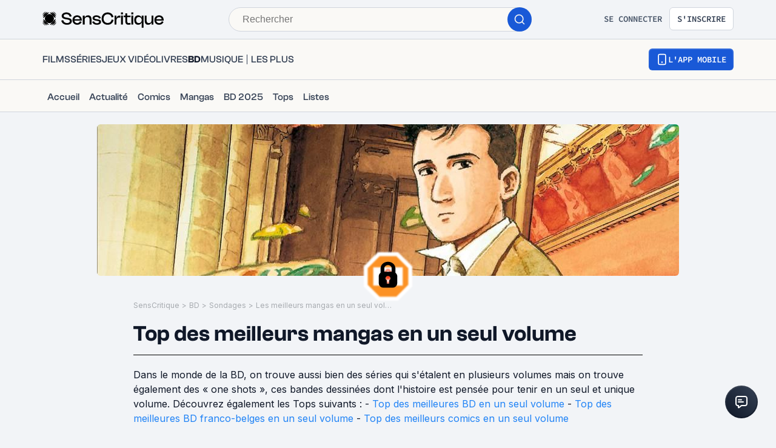

--- FILE ---
content_type: text/html; charset=utf-8
request_url: https://www.senscritique.com/top/resultats/les_meilleurs_mangas_en_un_seul_volume/466541
body_size: 67005
content:
<!DOCTYPE html><html lang="fr"><head><meta charSet="utf-8"/><meta name="viewport" content="width=device-width"/><meta name="robots" content="index,follow,max-snippet:-1"/><meta name="author" content="SensCritique"/><meta name="country" content="France"/><meta name="geo.position" content="48.8685823;2.3480648"/><meta name="geo.country" content="FR"/><meta name="ICBM" content="48.8685823,2.3480648"/><meta property="fb:pages" content="127524802986"/><link href="/app-icons/apple-touch-icon-57x57.png" rel="apple-touch-icon" sizes="57x57"/><link href="/app-icons/apple-touch-icon-60x60.png" rel="apple-touch-icon" sizes="60x60"/><link href="/app-icons/apple-touch-icon-72x72.png" rel="apple-touch-icon" sizes="72x72"/><link href="/app-icons/apple-touch-icon-76x76.png" rel="apple-touch-icon" sizes="76x76"/><link href="/app-icons/apple-touch-icon-114x114.png" rel="apple-touch-icon" sizes="114x114"/><link href="/app-icons/apple-touch-icon-120x120.png" rel="apple-touch-icon" sizes="120x120"/><link href="/app-icons/apple-touch-icon-144x144.png" rel="apple-touch-icon" sizes="144x144"/><link href="/app-icons/apple-touch-icon-152x152.png" rel="apple-touch-icon" sizes="152x152"/><link href="/app-icons/apple-touch-icon-180x180.png" rel="apple-touch-icon" sizes="180x180"/><link href="/app-icons/favicon-16x16.png" rel="icon" sizes="16x16" type="image/png"/><link href="/app-icons/favicon-32x32.png" rel="icon" sizes="32x32" type="image/png"/><link href="/app-icons/android-chrome-192x192.png" rel="shortcut icon" sizes="192x192" type="image/png"/><link href="/app-icons/android-chrome-256x256.png" rel="shortcut icon" sizes="256x256" type="image/png"/><link href="/site.webmanifest" rel="manifest"/><link color="#5bbad5" href="/safari-pinned-tab.svg" rel="mask-icon"/><meta content="#ffffff" name="theme-color"/><meta content="app-id=1189602068" name="apple-itunes-app"/><meta property="og:site_name" content="SensCritique"/><meta name="twitter:site" content="@SensCritique"/><meta name="twitter:card" content="summary_large_image"/><link rel="canonical" href="https://www.senscritique.com/top/resultats/les_meilleurs_mangas_en_un_seul_volume/466541"/><title>Top des meilleurs mangas en un seul volume</title><meta content="https://media.senscritique.com/media/media/000012457650/1200x600/cover.jpg" property="og:image"/><meta content="https://media.senscritique.com/media/media/000012457650/1200x600/cover.jpg" name="twitter:image"/><meta property="og:title" content="Top des meilleurs mangas en un seul volume"/><meta name="twitter:title" content="Top des meilleurs mangas en un seul volume"/><script type="application/ld+json">{"@context":"http://schema.org","@type":"ItemList","itemListElement":[{"@type":"ListItem","position":1,"url":"https://www.senscritique.com/bd/domu_reves_d_enfants/125438"},{"@type":"ListItem","position":2,"url":"https://www.senscritique.com/bd/l_homme_qui_marche/465170"},{"@type":"ListItem","position":3,"url":"https://www.senscritique.com/bd/undercurrent/34811"},{"@type":"ListItem","position":4,"url":"https://www.senscritique.com/bd/le_gourmet_solitaire/448316"},{"@type":"ListItem","position":5,"url":"https://www.senscritique.com/bd/nonnonba/19220"},{"@type":"ListItem","position":6,"url":"https://www.senscritique.com/bd/hideout/483289"},{"@type":"ListItem","position":7,"url":"https://www.senscritique.com/bd/adieu_eri/47324556"},{"@type":"ListItem","position":8,"url":"https://www.senscritique.com/bd/sand_land/465935"},{"@type":"ListItem","position":9,"url":"https://www.senscritique.com/bd/un_ciel_radieux/113955"},{"@type":"ListItem","position":10,"url":"https://www.senscritique.com/bd/look_back/45187298"},{"@type":"ListItem","position":11,"url":"https://www.senscritique.com/bd/un_zoo_en_hiver/9971"},{"@type":"ListItem","position":12,"url":"https://www.senscritique.com/bd/duds_hunt/490908"},{"@type":"ListItem","position":13,"url":"https://www.senscritique.com/bd/la_fin_du_monde_avant_le_lever_du_jour/478472"},{"@type":"ListItem","position":14,"url":"https://www.senscritique.com/bd/reset/150293"},{"@type":"ListItem","position":15,"url":"https://www.senscritique.com/bd/le_chien_gardien_d_etoiles/386096"},{"@type":"ListItem","position":16,"url":"https://www.senscritique.com/bd/jaco_the_galactic_patrolman/10879488"},{"@type":"ListItem","position":17,"url":"https://www.senscritique.com/bd/planetes_l_integrale/125931"},{"@type":"ListItem","position":18,"url":"https://www.senscritique.com/bd/souvenirs_d_emanon/29400212"},{"@type":"ListItem","position":19,"url":"https://www.senscritique.com/bd/ayako/468587"},{"@type":"ListItem","position":20,"url":"https://www.senscritique.com/bd/errance/24777359"},{"@type":"ListItem","position":21,"url":"https://www.senscritique.com/bd/gogo_monster/149504"},{"@type":"ListItem","position":22,"url":"https://www.senscritique.com/bd/rohan_au_louvre/477395"},{"@type":"ListItem","position":23,"url":"https://www.senscritique.com/bd/capitaine_albator_le_pirate_de_l_espace_l_integrale/413931"},{"@type":"ListItem","position":24,"url":"https://www.senscritique.com/bd/kaze_no_sho_le_livre_du_vent/402393"},{"@type":"ListItem","position":25,"url":"https://www.senscritique.com/bd/le_quartier_de_la_lumiere/120094"},{"@type":"ListItem","position":26,"url":"https://www.senscritique.com/bd/le_pays_des_cerisiers/275356"},{"@type":"ListItem","position":27,"url":"https://www.senscritique.com/bd/demain_les_oiseaux/98305"},{"@type":"ListItem","position":28,"url":"https://www.senscritique.com/bd/ayako_edition_90_ans/32011109"},{"@type":"ListItem","position":29,"url":"https://www.senscritique.com/bd/terre_de_reves/399509"},{"@type":"ListItem","position":30,"url":"https://www.senscritique.com/bd/une_collision_accidentelle_sur_le_chemin_de_l_ecole_peut_elle_donner_lieu_a_un_baiser/10849328"},{"@type":"ListItem","position":31,"url":"https://www.senscritique.com/bd/solanin/22752628"},{"@type":"ListItem","position":32,"url":"https://www.senscritique.com/bd/my_broken_mariko/41306096"},{"@type":"ListItem","position":33,"url":"https://www.senscritique.com/bd/our_happy_hours/473432"},{"@type":"ListItem","position":34,"url":"https://www.senscritique.com/bd/la_melodie_de_jenny/486080"},{"@type":"ListItem","position":35,"url":"https://www.senscritique.com/bd/le_voyage_de_shuna/367880"},{"@type":"ListItem","position":36,"url":"https://www.senscritique.com/bd/blue/173956"},{"@type":"ListItem","position":37,"url":"https://www.senscritique.com/bd/goggles/10386512"},{"@type":"ListItem","position":38,"url":"https://www.senscritique.com/bd/litchi_hikari_club/376040"},{"@type":"ListItem","position":39,"url":"https://www.senscritique.com/bd/je_ne_suis_pas_mort/171899"},{"@type":"ListItem","position":40,"url":"https://www.senscritique.com/bd/spirale_integrale_2021/44453800"},{"@type":"ListItem","position":41,"url":"https://www.senscritique.com/bd/ashman/142099"},{"@type":"ListItem","position":42,"url":"https://www.senscritique.com/bd/palepoli/8172330"},{"@type":"ListItem","position":43,"url":"https://www.senscritique.com/bd/le_champ_de_l_arc_en_ciel/94273"},{"@type":"ListItem","position":44,"url":"https://www.senscritique.com/bd/les_chefs_d_oeuvre_de_lovecraft_dans_l_abime_du_temps/39707259"},{"@type":"ListItem","position":45,"url":"https://www.senscritique.com/bd/les_chefs_doeuvre_de_lovecraft_lappel_de_cthulhu/42434834"},{"@type":"ListItem","position":46,"url":"https://www.senscritique.com/bd/le_pacte_de_la_mer/468426"},{"@type":"ListItem","position":47,"url":"https://www.senscritique.com/bd/hitler/428606"},{"@type":"ListItem","position":48,"url":"https://www.senscritique.com/bd/le_chant_d_apollon/491965"},{"@type":"ListItem","position":49,"url":"https://www.senscritique.com/bd/l_orme_du_caucase/427960"},{"@type":"ListItem","position":50,"url":"https://www.senscritique.com/bd/journal_d_une_disparition/175088"},{"@type":"ListItem","position":51,"url":"https://www.senscritique.com/bd/les_gardiens_du_louvre/12736766"},{"@type":"ListItem","position":52,"url":"https://www.senscritique.com/bd/la_chenille/370670"},{"@type":"ListItem","position":53,"url":"https://www.senscritique.com/bd/sky_hawk/464401"},{"@type":"ListItem","position":54,"url":"https://www.senscritique.com/bd/zero/8356106"},{"@type":"ListItem","position":55,"url":"https://www.senscritique.com/bd/la_femme_insecte/414736"},{"@type":"ListItem","position":56,"url":"https://www.senscritique.com/bd/l_ile_panorama/457437"},{"@type":"ListItem","position":57,"url":"https://www.senscritique.com/bd/icare/14167"},{"@type":"ListItem","position":58,"url":"https://www.senscritique.com/bd/L_Ame_du_Kyudo/198777"},{"@type":"ListItem","position":59,"url":"https://www.senscritique.com/bd/our_summer_holiday/10423749"},{"@type":"ListItem","position":60,"url":"https://www.senscritique.com/bd/wanted/454591"},{"@type":"ListItem","position":61,"url":"https://www.senscritique.com/bd/operation_mort/207944"},{"@type":"ListItem","position":62,"url":"https://www.senscritique.com/bd/gunnm_other_stories/245730"},{"@type":"ListItem","position":63,"url":"https://www.senscritique.com/bd/noise/403433"},{"@type":"ListItem","position":64,"url":"https://www.senscritique.com/bd/mw_edition_90_ans/38918822"},{"@type":"ListItem","position":65,"url":"https://www.senscritique.com/bd/vitamine/148249"},{"@type":"ListItem","position":66,"url":"https://www.senscritique.com/bd/nekomajin/243607"},{"@type":"ListItem","position":67,"url":"https://www.senscritique.com/bd/kajika/467187"},{"@type":"ListItem","position":68,"url":"https://www.senscritique.com/bd/les_chefs_d_oeuvre_de_lovecraft_la_couleur_tombee_du_ciel/40694353"},{"@type":"ListItem","position":69,"url":"https://www.senscritique.com/bd/seraphim_266613336wings/10587325"},{"@type":"ListItem","position":70,"url":"https://www.senscritique.com/bd/cowa/391099"},{"@type":"ListItem","position":71,"url":"https://www.senscritique.com/bd/tomie_integrale/8864673"},{"@type":"ListItem","position":72,"url":"https://www.senscritique.com/bd/katsuhiro_otomo_anthology/231930"},{"@type":"ListItem","position":73,"url":"https://www.senscritique.com/bd/cette_ville_te_tuera/15519322"},{"@type":"ListItem","position":74,"url":"https://www.senscritique.com/bd/all_my_darling_daughters/145977"},{"@type":"ListItem","position":75,"url":"https://www.senscritique.com/bd/la_jeune_fille_aux_camelias/478582"},{"@type":"ListItem","position":76,"url":"https://www.senscritique.com/bd/le_sauveteur/121631"},{"@type":"ListItem","position":77,"url":"https://www.senscritique.com/bd/katsuraakira/11232140"},{"@type":"ListItem","position":78,"url":"https://www.senscritique.com/bd/everyday/429492"},{"@type":"ListItem","position":79,"url":"https://www.senscritique.com/bd/bye_bye_my_brother/8402047"},{"@type":"ListItem","position":80,"url":"https://www.senscritique.com/bd/elegie_en_rouge/384452"},{"@type":"ListItem","position":81,"url":"https://www.senscritique.com/bd/l_homme_sans_talent/468107"},{"@type":"ListItem","position":82,"url":"https://www.senscritique.com/bd/les_fleurs_rouges/38801598"},{"@type":"ListItem","position":83,"url":"https://www.senscritique.com/bd/histoires_courtes_de_naoki_urasawa/410887"},{"@type":"ListItem","position":84,"url":"https://www.senscritique.com/bd/gigantomachia/11211645"},{"@type":"ListItem","position":85,"url":"https://www.senscritique.com/bd/goth/148279"},{"@type":"ListItem","position":86,"url":"https://www.senscritique.com/bd/k/104312"},{"@type":"ListItem","position":87,"url":"https://www.senscritique.com/bd/inio_asano_anthology/40971924"},{"@type":"ListItem","position":88,"url":"https://www.senscritique.com/bd/solitude_d_un_autre_genre/22661743"},{"@type":"ListItem","position":89,"url":"https://www.senscritique.com/bd/l_apprenti_mangaka/446795"},{"@type":"ListItem","position":90,"url":"https://www.senscritique.com/bd/solanin_integrale/39019605"},{"@type":"ListItem","position":91,"url":"https://www.senscritique.com/bd/cinderalla/456124"},{"@type":"ListItem","position":92,"url":"https://www.senscritique.com/bd/jizo/42229256"},{"@type":"ListItem","position":93,"url":"https://www.senscritique.com/bd/la_virginite_passe_trente_ans/31792874"},{"@type":"ListItem","position":94,"url":"https://www.senscritique.com/bd/all_you_need_is_kill_integrale/17446058"},{"@type":"ListItem","position":95,"url":"https://www.senscritique.com/bd/le_coeur_de_thomas/8387609"},{"@type":"ListItem","position":96,"url":"https://www.senscritique.com/bd/debout_l_humanite/455825"},{"@type":"ListItem","position":97,"url":"https://www.senscritique.com/bd/le_promeneur/137890"},{"@type":"ListItem","position":98,"url":"https://www.senscritique.com/bd/coffee_time/12583962"},{"@type":"ListItem","position":99,"url":"https://www.senscritique.com/bd/nijigahara_holograph/44627308"},{"@type":"ListItem","position":100,"url":"https://www.senscritique.com/bd/l_homme_de_la_toundra/233014"}]}</script><meta name="description" content="Dans le monde de la BD, on trouve aussi bien des séries qui s&#x27;étalent en plusieurs volumes mais on trouve également des « one shots », ces bandes dessinées dont..."/><meta property="og:description" content="Dans le monde de la BD, on trouve aussi bien des séries qui s&#x27;étalent en plusieurs volumes mais on trouve également des « one shots », ces bandes dessinées dont..."/><meta name="twitter:description" content="Dans le monde de la BD, on trouve aussi bien des séries qui s&#x27;étalent en plusieurs volumes mais on trouve également des « one shots », ces bandes dessinées dont..."/><link rel="preload" as="image" href="https://media.senscritique.com/media/media/000012457650/960x250/cover.jpg"/><link rel="preload" as="image" href="https://media.senscritique.com/media/media/000008960819/100/One_Shot.png"/><link rel="preload" href="https://media.senscritique.com/media/000000151061/300/domu_reves_d_enfants.jpg" as="image" fetchpriority="high"/><link rel="preload" href="/application/pub/application-desktop.png" as="image" fetchpriority="high"/><meta name="next-head-count" content="43"/><link rel="preconnect" href="https://apollo.senscritique.com"/><link rel="preload" href="/_next/static/css/461feb534857e061.css" as="style"/><link rel="stylesheet" href="/_next/static/css/461feb534857e061.css" data-n-g=""/><noscript data-n-css=""></noscript><script defer="" nomodule="" src="/_next/static/chunks/polyfills-42372ed130431b0a.js" type="91cc35db7bb795b74382c44e-text/javascript"></script><script defer="" src="/_next/static/chunks/4151.c0b616843eae1a25.js" type="91cc35db7bb795b74382c44e-text/javascript"></script><script defer="" src="/_next/static/chunks/551.6ac20cb4fa7e2495.js" type="91cc35db7bb795b74382c44e-text/javascript"></script><script defer="" src="/_next/static/chunks/2429.80325ac6968938a1.js" type="91cc35db7bb795b74382c44e-text/javascript"></script><script defer="" src="/_next/static/chunks/6945.1be4456cdcfc3ff7.js" type="91cc35db7bb795b74382c44e-text/javascript"></script><script defer="" src="/_next/static/chunks/5840.c731018bfa659eff.js" type="91cc35db7bb795b74382c44e-text/javascript"></script><script src="/_next/static/chunks/webpack-8be86267bbe0d0bd.js" defer="" type="91cc35db7bb795b74382c44e-text/javascript"></script><script src="/_next/static/chunks/framework-945b357d4a851f4b.js" defer="" type="91cc35db7bb795b74382c44e-text/javascript"></script><script src="/_next/static/chunks/main-02af76c5071b95be.js" defer="" type="91cc35db7bb795b74382c44e-text/javascript"></script><script src="/_next/static/chunks/pages/_app-b950b7c7fa932336.js" defer="" type="91cc35db7bb795b74382c44e-text/javascript"></script><script src="/_next/static/chunks/1664-9b8ca4ecc35d08d1.js" defer="" type="91cc35db7bb795b74382c44e-text/javascript"></script><script src="/_next/static/chunks/7536-992b6f82c1c1b483.js" defer="" type="91cc35db7bb795b74382c44e-text/javascript"></script><script src="/_next/static/chunks/6812-c14997691c69d52a.js" defer="" type="91cc35db7bb795b74382c44e-text/javascript"></script><script src="/_next/static/chunks/5675-85ca61a982b2c926.js" defer="" type="91cc35db7bb795b74382c44e-text/javascript"></script><script src="/_next/static/chunks/8691-8b753823657f7353.js" defer="" type="91cc35db7bb795b74382c44e-text/javascript"></script><script src="/_next/static/chunks/9755-20a7dc70026dc6c7.js" defer="" type="91cc35db7bb795b74382c44e-text/javascript"></script><script src="/_next/static/chunks/6416-eb3c29820ed786e5.js" defer="" type="91cc35db7bb795b74382c44e-text/javascript"></script><script src="/_next/static/chunks/7920-afb91cb505fd9859.js" defer="" type="91cc35db7bb795b74382c44e-text/javascript"></script><script src="/_next/static/chunks/2860-ab5b1465ebcba6a9.js" defer="" type="91cc35db7bb795b74382c44e-text/javascript"></script><script src="/_next/static/chunks/7027-7cb0403cdeccc6f7.js" defer="" type="91cc35db7bb795b74382c44e-text/javascript"></script><script src="/_next/static/chunks/2229-c6b4520f821e5950.js" defer="" type="91cc35db7bb795b74382c44e-text/javascript"></script><script src="/_next/static/chunks/9322-868313333240d935.js" defer="" type="91cc35db7bb795b74382c44e-text/javascript"></script><script src="/_next/static/chunks/231-6cbd38e94748263b.js" defer="" type="91cc35db7bb795b74382c44e-text/javascript"></script><script src="/_next/static/chunks/9408-395b52f317e20355.js" defer="" type="91cc35db7bb795b74382c44e-text/javascript"></script><script src="/_next/static/chunks/3794-5c4e3ba552dcbdbf.js" defer="" type="91cc35db7bb795b74382c44e-text/javascript"></script><script src="/_next/static/chunks/9690-611d6079e8b2ed65.js" defer="" type="91cc35db7bb795b74382c44e-text/javascript"></script><script src="/_next/static/chunks/1705-e6b76726718da192.js" defer="" type="91cc35db7bb795b74382c44e-text/javascript"></script><script src="/_next/static/chunks/4392-97be413be4456319.js" defer="" type="91cc35db7bb795b74382c44e-text/javascript"></script><script src="/_next/static/chunks/3337-0b8ed83bcb6f8631.js" defer="" type="91cc35db7bb795b74382c44e-text/javascript"></script><script src="/_next/static/chunks/3460-4d75a8a8f8dfa25f.js" defer="" type="91cc35db7bb795b74382c44e-text/javascript"></script><script src="/_next/static/chunks/pages/top/resultats/%5Bslug%5D/%5Bid%5D-22dc189e5b76add0.js" defer="" type="91cc35db7bb795b74382c44e-text/javascript"></script><script src="/_next/static/_Yv5qtrEg7B55aCBAHsYx/_buildManifest.js" defer="" type="91cc35db7bb795b74382c44e-text/javascript"></script><script src="/_next/static/_Yv5qtrEg7B55aCBAHsYx/_ssgManifest.js" defer="" type="91cc35db7bb795b74382c44e-text/javascript"></script><style data-styled="" data-styled-version="6.1.13">.hgVBYE{margin:0 auto 0;max-width:auto;position:relative;}/*!sc*/
data-styled.g1[id="sc-14c18770-0"]{content:"hgVBYE,"}/*!sc*/
.tFaeB{font-size:16px;line-height:24px;color:#101828;margin:0;font-family:var(--font-inter);font-weight:400;}/*!sc*/
.tFaeB a{color:#2083F6;}/*!sc*/
.cdFOkN{font-size:14px;line-height:20px;color:#101828;margin:0;font-family:var(--font-inter);font-weight:600;}/*!sc*/
.cdFOkN a{color:#2083F6;}/*!sc*/
.fvgPuG{font-size:12px;line-height:18px;color:#101828;margin:0;font-family:var(--font-inter);font-weight:400;}/*!sc*/
.fvgPuG a{color:#2083F6;}/*!sc*/
.tFaey{font-size:16px;line-height:24px;color:#101828;margin:0;font-family:var(--font-inter);font-weight:700;}/*!sc*/
.tFaey a{color:#2083F6;}/*!sc*/
.bZInWI{font-size:24px;line-height:30px;color:#101828;margin:0;font-family:var(--font-inter);font-weight:600;}/*!sc*/
.bZInWI a{color:inherit;}/*!sc*/
.cdFOkL{font-size:14px;line-height:20px;color:#101828;margin:0;font-family:var(--font-inter);font-weight:400;}/*!sc*/
.cdFOkL a{color:#2083F6;}/*!sc*/
.kwbHO{font-size:14px;line-height:20px;margin:0;font-family:var(--font-inter);font-weight:400;}/*!sc*/
.kwbHO a{color:#2083F6;}/*!sc*/
.tFaeA{font-size:16px;line-height:24px;color:#101828;margin:0;font-family:var(--font-inter);font-weight:500;}/*!sc*/
.tFaeA a{color:#2083F6;}/*!sc*/
.kuNzEW{font-size:16px;line-height:24px;color:#F5F5F6;margin:0;font-family:var(--font-inter);font-weight:500;}/*!sc*/
.kuNzEW a{color:#2083F6;}/*!sc*/
.guEVjz{font-size:14px;line-height:20px;color:#F5F5F6;margin:0;font-family:var(--font-inter);font-weight:600;}/*!sc*/
.guEVjz a{color:#2083F6;}/*!sc*/
.kuNzEX{font-size:16px;line-height:24px;color:#F5F5F6;margin:0;font-family:var(--font-inter);font-weight:400;}/*!sc*/
.kuNzEX a{color:#2083F6;}/*!sc*/
data-styled.g2[id="sc-f84047c3-0"]{content:"tFaeB,cdFOkN,fvgPuG,tFaey,bZInWI,cdFOkL,kwbHO,tFaeA,kuNzEW,guEVjz,kuNzEX,"}/*!sc*/
.cgWFLv{font-size:16px;line-height:24px;color:#101828;margin:0;font-family:var(--font-clashGrotesk);font-weight:500;}/*!sc*/
.cgWFLv a{color:#2083F6;}/*!sc*/
.cgWFLw{font-size:16px;line-height:24px;color:#101828;margin:0;font-family:var(--font-clashGrotesk);font-weight:600;}/*!sc*/
.cgWFLw a{color:#2083F6;}/*!sc*/
.cgWFLu{font-size:16px;line-height:24px;color:#101828;margin:0;font-family:var(--font-clashGrotesk);font-weight:400;}/*!sc*/
.cgWFLu a{color:#2083F6;}/*!sc*/
.hFiATf{font-size:30px;line-height:32px;color:#101828;margin:0;font-family:var(--font-clashGrotesk);font-weight:600;}/*!sc*/
.hFiATf a{color:#2083F6;}/*!sc*/
.ezSuwK{font-size:24px;line-height:30px;color:#F5F5F6;margin:0;font-family:var(--font-clashGrotesk);font-weight:600;}/*!sc*/
.ezSuwK a{color:#2083F6;}/*!sc*/
.xhHVv{font-size:24px;line-height:30px;color:#101828;margin:0;font-family:var(--font-clashGrotesk);font-weight:600;}/*!sc*/
.xhHVv a{color:inherit;}/*!sc*/
.gxTFJS{font-size:16px;line-height:24px;color:#F5F5F6;margin:0;font-family:var(--font-clashGrotesk);font-weight:600;}/*!sc*/
.gxTFJS a{color:#2083F6;}/*!sc*/
data-styled.g3[id="sc-f84047c3-1"]{content:"cgWFLv,cgWFLw,cgWFLu,hFiATf,ezSuwK,xhHVv,gxTFJS,"}/*!sc*/
.gnGvza{display:block;flex:auto;margin:0;padding:0;min-width:0;}/*!sc*/
@media (min-width:1081px){.gnGvza{padding:0 20px;}}/*!sc*/
@media (min-width:1140px){.gnGvza{padding:0 170px 0 170px;}}/*!sc*/
.dofCKu{display:block;flex:auto;margin:0;padding:0;min-width:0;}/*!sc*/
@media (min-width:1081px){.dofCKu{padding:0 20px;}}/*!sc*/
@media (min-width:1140px){.dofCKu{padding:0 20px 0 20px;}}/*!sc*/
data-styled.g8[id="sc-14e274ff-0"]{content:"gnGvza,dofCKu,"}/*!sc*/
.kerBeY{color:#1959D7;}/*!sc*/
.iruLLh{color:#1959D7;}/*!sc*/
.iruLLh:hover{text-decoration:underline;}/*!sc*/
data-styled.g9[id="sc-d9336e28-0"]{content:"kerBeY,iruLLh,"}/*!sc*/
.gfTNTa{color:#1A1A1A;}/*!sc*/
data-styled.g10[id="sc-d9336e28-1"]{content:"gfTNTa,"}/*!sc*/
.dmagXz{display:block;}/*!sc*/
data-styled.g13[id="sc-ed82e5ae-0"]{content:"dmagXz,"}/*!sc*/
.cnxonZ{max-width:230px;overflow:hidden;text-overflow:ellipsis;white-space:nowrap;color:#A6AAAF;display:inline-block;}/*!sc*/
data-styled.g14[id="sc-ed82e5ae-1"]{content:"cnxonZ,"}/*!sc*/
.fxdlbO{padding:0 4px 0 4px;}/*!sc*/
data-styled.g15[id="sc-ed82e5ae-2"]{content:"fxdlbO,"}/*!sc*/
.jEhtRp{align-items:center;background:#FFFFFF;border-radius:50%;color:#FFFFFF;display:flex;flex-direction:row;font-family:'Sora',sans-serif;font-size:24px;font-weight:600;height:40px;justify-content:center;line-height:24px;width:40px;background:rgba(26,26,26,0.7);border-radius:1px;color:#FFFFFF;font-size:14px;font-weight:600;height:30px;width:53px;border:none;color:#2FC46F;border-color:#2FC46F;background:transparent;backdrop-filter:none;-webkit-backdrop-filter:none;height:auto;width:auto;gap:6px;}/*!sc*/
.jEhtRp .sc-f84047c3-1{font-size:20px;line-height:20px;}/*!sc*/
@media (min-width: 414px){.jEhtRp .sc-f84047c3-1{font-size:20px;line-height:20px;}}/*!sc*/
.jEhtRp .sc-f84047c3-1{color:#2FC46F;}/*!sc*/
data-styled.g37[id="sc-d9332f-5"]{content:"jEhtRp,"}/*!sc*/
.ZpnqK{padding:8px 12px;align-items:center;background:transparent;border-radius:6px;cursor:pointer;display:flex;justify-content:center;max-width:none;text-align:center;position:relative;text-transform:uppercase;font-family:var(--font-sourceCodePro);font-weight:600;gap:6px;background:linear-gradient(#356DDC,#1A5AD7);color:#FFFFFF;width:auto;}/*!sc*/
.ZpnqK span{font-size:14px;line-height:20px;}/*!sc*/
.ZpnqK:focus{outline:2px solid #1959D7;outline-offset:2px;}/*!sc*/
.ZpnqK.variant-destructive:focus{outline:2px solid #F04438;}/*!sc*/
@media (min-width: 769px){.ZpnqK{max-width:100%;}}/*!sc*/
.ZpnqK:before{content:'';position:absolute;top:2px;left:2px;bottom:2px;right:2px;border-radius:4px;background:#1959D7;}/*!sc*/
.ZpnqK:hover{border-width:2px;background:linear-gradient( #3061be,#144BB5 );}/*!sc*/
.ZpnqK:hover:before{background:#144BB5;}/*!sc*/
.ZpnqK:disabled{background:#F2F4F7;color:#667085;}/*!sc*/
.ZpnqK:disabled span{color:#667085;}/*!sc*/
.ZpnqK:disabled:before{background:#F2F4F7;}/*!sc*/
.ZpnqK span{color:#FFFFFF;position:relative;}/*!sc*/
.ZpnqK span.hoverText{display:none;}/*!sc*/
@media (min-width: 769px){.ZpnqK{width:auto;}.ZpnqK:hover span.hoverText{display:none;}.ZpnqK:hover span.currentText{display:flex;}}/*!sc*/
.gZnXZF{padding:10px 14px;align-items:center;background:transparent;border-radius:6px;cursor:pointer;display:flex;justify-content:center;max-width:none;text-align:center;position:relative;text-transform:uppercase;font-family:var(--font-sourceCodePro);font-weight:600;gap:6px;background:linear-gradient(#356DDC,#1A5AD7);color:#FFFFFF;width:auto;}/*!sc*/
.gZnXZF span{font-size:14px;line-height:20px;}/*!sc*/
.gZnXZF:focus{outline:2px solid #1959D7;outline-offset:2px;}/*!sc*/
.gZnXZF.variant-destructive:focus{outline:2px solid #F04438;}/*!sc*/
@media (min-width: 769px){.gZnXZF{max-width:100%;}}/*!sc*/
.gZnXZF:before{content:'';position:absolute;top:2px;left:2px;bottom:2px;right:2px;border-radius:4px;background:#1959D7;}/*!sc*/
.gZnXZF:hover{border-width:2px;background:linear-gradient( #3061be,#144BB5 );}/*!sc*/
.gZnXZF:hover:before{background:#144BB5;}/*!sc*/
.gZnXZF:disabled{background:#F2F4F7;color:#667085;}/*!sc*/
.gZnXZF:disabled span{color:#667085;}/*!sc*/
.gZnXZF:disabled:before{background:#F2F4F7;}/*!sc*/
.gZnXZF span{color:#FFFFFF;position:relative;}/*!sc*/
.gZnXZF span.hoverText{display:none;}/*!sc*/
@media (min-width: 769px){.gZnXZF{width:auto;}.gZnXZF:hover span.hoverText{display:none;}.gZnXZF:hover span.currentText{display:flex;}}/*!sc*/
.llRqqm{padding:16px 22px;align-items:center;background:transparent;border-radius:6px;cursor:pointer;display:flex;justify-content:center;max-width:none;text-align:center;position:relative;text-transform:uppercase;font-family:var(--font-sourceCodePro);font-weight:600;gap:6px;background:linear-gradient(#356DDC,#1A5AD7);color:#FFFFFF;width:auto;}/*!sc*/
.llRqqm span{font-size:18px;line-height:28px;}/*!sc*/
.llRqqm:focus{outline:2px solid #1959D7;outline-offset:2px;}/*!sc*/
.llRqqm.variant-destructive:focus{outline:2px solid #F04438;}/*!sc*/
@media (min-width: 769px){.llRqqm{max-width:100%;}}/*!sc*/
.llRqqm:before{content:'';position:absolute;top:2px;left:2px;bottom:2px;right:2px;border-radius:4px;background:#1959D7;}/*!sc*/
.llRqqm:hover{border-width:2px;background:linear-gradient( #3061be,#144BB5 );}/*!sc*/
.llRqqm:hover:before{background:#144BB5;}/*!sc*/
.llRqqm:disabled{background:#F2F4F7;color:#667085;}/*!sc*/
.llRqqm:disabled span{color:#667085;}/*!sc*/
.llRqqm:disabled:before{background:#F2F4F7;}/*!sc*/
.llRqqm span{color:#FFFFFF;position:relative;}/*!sc*/
.llRqqm span.hoverText{display:none;}/*!sc*/
@media (min-width: 769px){.llRqqm{width:auto;}.llRqqm:hover span.hoverText{display:none;}.llRqqm:hover span.currentText{display:flex;}}/*!sc*/
data-styled.g66[id="sc-f2315a90-0"]{content:"ZpnqK,gZnXZF,llRqqm,"}/*!sc*/
.iKgzCM{padding:8px 12px;align-items:center;background:transparent;border-radius:6px;cursor:pointer;display:flex;justify-content:center;max-width:none;text-align:center;position:relative;text-transform:uppercase;font-family:var(--font-sourceCodePro);font-weight:600;gap:6px;background-color:#FFFFFF;color:#344054;border:1px solid #D0D5DD;width:auto;}/*!sc*/
.iKgzCM span{font-size:14px;line-height:20px;}/*!sc*/
.iKgzCM:focus{outline:2px solid #1959D7;outline-offset:2px;}/*!sc*/
.iKgzCM.variant-destructive:focus{outline:2px solid #F04438;}/*!sc*/
@media (min-width: 769px){.iKgzCM{max-width:100%;}}/*!sc*/
.iKgzCM span{color:#344054;}/*!sc*/
.iKgzCM:hover{background-color:#FAF9F6;}/*!sc*/
.iKgzCM:disabled{background-color:#F2F4F7;border-color:#E4E7EC;}/*!sc*/
.iKgzCM.variant-destructive{background-color:#FFFFFF;border:1px solid #FDA29B;}/*!sc*/
.iKgzCM.variant-destructive span{color:#B42318;}/*!sc*/
.iKgzCM.variant-destructive:hover{background-color:#FEF3F2;color:#912018;border:1px solid #FDA29B;}/*!sc*/
.iKgzCM.variant-destructive:disabled{background-color:#F2F4F7;border-color:#E4E7EC;}/*!sc*/
@media (min-width: 769px){.iKgzCM{width:auto;}.iKgzCM:hover span.hoverText{display:none;}.iKgzCM:hover span.currentText{display:flex;}}/*!sc*/
data-styled.g67[id="sc-f2315a90-1"]{content:"iKgzCM,"}/*!sc*/
.ibAjUU{padding:10px 14px;align-items:center;background:transparent;border-radius:6px;cursor:pointer;display:flex;justify-content:center;max-width:none;text-align:center;position:relative;text-transform:uppercase;font-family:var(--font-sourceCodePro);font-weight:600;gap:6px;background-color:transparent;color:#CECFD2;padding:0;}/*!sc*/
.ibAjUU span{font-size:14px;line-height:20px;}/*!sc*/
.ibAjUU:focus{outline:2px solid #1959D7;outline-offset:2px;}/*!sc*/
.ibAjUU.variant-destructive:focus{outline:2px solid #F04438;}/*!sc*/
@media (min-width: 769px){.ibAjUU{max-width:100%;}}/*!sc*/
.ibAjUU span{color:#CECFD2;}/*!sc*/
data-styled.g68[id="sc-f2315a90-2"]{content:"ibAjUU,"}/*!sc*/
.gVBHtf{padding:8px 12px;align-items:center;background:transparent;border-radius:6px;cursor:pointer;display:flex;justify-content:center;max-width:none;text-align:center;position:relative;text-transform:uppercase;font-family:var(--font-sourceCodePro);font-weight:600;gap:6px;display:flex;gap:6px;}/*!sc*/
.gVBHtf span{font-size:14px;line-height:20px;}/*!sc*/
.gVBHtf:focus{outline:2px solid #1959D7;outline-offset:2px;}/*!sc*/
.gVBHtf.variant-destructive:focus{outline:2px solid #F04438;}/*!sc*/
@media (min-width: 769px){.gVBHtf{max-width:100%;}}/*!sc*/
.gVBHtf span{align-items:center;color:#475467;display:flex;}/*!sc*/
.gVBHtf span.hoverText{display:none;}/*!sc*/
.gVBHtf:hover{background-color:#FAF9F6;}/*!sc*/
.gVBHtf:disabled{background-color:transparent;color:#667085;}/*!sc*/
.gVBHtf:disabled span{color:#667085;}/*!sc*/
data-styled.g69[id="sc-f2315a90-3"]{content:"gVBHtf,"}/*!sc*/
.bhoEiT{position:relative;display:flex;}/*!sc*/
data-styled.g72[id="sc-f2315a90-6"]{content:"bhoEiT,"}/*!sc*/
.khyZSq{font-family:var(--font-sourceCodePro);font-weight:600;}/*!sc*/
data-styled.g74[id="sc-f2315a90-8"]{content:"khyZSq,"}/*!sc*/
.iYFYsU{background-color:transparent;display:block;width:100%;}/*!sc*/
data-styled.g115[id="sc-88ea37bc-0"]{content:"iYFYsU,"}/*!sc*/
.bQVUlV{position:relative;height:auto;width:142.14457831325302px;}/*!sc*/
.evHtjB{position:relative;height:auto;width:146.268px;}/*!sc*/
.eVwgu{position:relative;height:auto;width:143.91534391534393px;}/*!sc*/
.fZnSkE{position:relative;height:auto;width:147.99198396793588px;}/*!sc*/
.exaqXe{position:relative;height:auto;width:145.8px;}/*!sc*/
.hpxuAg{position:relative;height:auto;width:147.48648648648648px;}/*!sc*/
.hYCdzk{position:relative;height:auto;width:129.78248315688163px;}/*!sc*/
.hauqvc{position:relative;height:auto;width:131.12947658402203px;}/*!sc*/
.bqlgSq{position:relative;height:auto;width:146.34146341463415px;}/*!sc*/
.vMtFl{position:relative;height:auto;width:129.85384615384615px;}/*!sc*/
.hIYlIt{position:relative;height:auto;width:144.51003541912632px;}/*!sc*/
.bWuqzZ{position:relative;height:auto;width:147.46285714285713px;}/*!sc*/
.bYQwch{position:relative;height:auto;width:143.93226716839135px;}/*!sc*/
.bOyZWa{position:relative;height:auto;width:147.288px;}/*!sc*/
.gWDSXw{position:relative;height:auto;width:150px;}/*!sc*/
data-styled.g117[id="sc-65be26a3-1"]{content:"bQVUlV,evHtjB,eVwgu,fZnSkE,exaqXe,hpxuAg,hYCdzk,hauqvc,bqlgSq,vMtFl,hIYlIt,bWuqzZ,bYQwch,bOyZWa,gWDSXw,"}/*!sc*/
.ebGvRW{position:relative;height:auto;width:142.14457831325302px;height:auto!important;display:flex;margin:0 auto;}/*!sc*/
.ebGvRW div{height:auto!important;}/*!sc*/
.gWehGy{position:relative;height:auto;width:146.268px;height:auto!important;display:flex;margin:0 auto;}/*!sc*/
.gWehGy div{height:auto!important;}/*!sc*/
.fPQYZ{position:relative;height:auto;width:143.91534391534393px;height:auto!important;display:flex;margin:0 auto;}/*!sc*/
.fPQYZ div{height:auto!important;}/*!sc*/
.fEBzgP{position:relative;height:auto;width:147.99198396793588px;height:auto!important;display:flex;margin:0 auto;}/*!sc*/
.fEBzgP div{height:auto!important;}/*!sc*/
.aNSCF{position:relative;height:auto;width:145.8px;height:auto!important;display:flex;margin:0 auto;}/*!sc*/
.aNSCF div{height:auto!important;}/*!sc*/
.bRaTND{position:relative;height:auto;width:147.48648648648648px;height:auto!important;display:flex;margin:0 auto;}/*!sc*/
.bRaTND div{height:auto!important;}/*!sc*/
.gVDxfL{position:relative;height:auto;width:129.78248315688163px;height:auto!important;display:flex;margin:0 auto;}/*!sc*/
.gVDxfL div{height:auto!important;}/*!sc*/
.cSFGwz{position:relative;height:auto;width:131.12947658402203px;height:auto!important;display:flex;margin:0 auto;}/*!sc*/
.cSFGwz div{height:auto!important;}/*!sc*/
.cnRbaN{position:relative;height:auto;width:146.34146341463415px;height:auto!important;display:flex;margin:0 auto;}/*!sc*/
.cnRbaN div{height:auto!important;}/*!sc*/
.kqYPQy{position:relative;height:auto;width:129.85384615384615px;height:auto!important;display:flex;margin:0 auto;}/*!sc*/
.kqYPQy div{height:auto!important;}/*!sc*/
.TOMyC{position:relative;height:auto;width:144.51003541912632px;height:auto!important;display:flex;margin:0 auto;}/*!sc*/
.TOMyC div{height:auto!important;}/*!sc*/
.djQNjS{position:relative;height:auto;width:147.46285714285713px;height:auto!important;display:flex;margin:0 auto;}/*!sc*/
.djQNjS div{height:auto!important;}/*!sc*/
.htEpru{position:relative;height:auto;width:143.93226716839135px;height:auto!important;display:flex;margin:0 auto;}/*!sc*/
.htEpru div{height:auto!important;}/*!sc*/
.hhtxGx{position:relative;height:auto;width:147.288px;height:auto!important;display:flex;margin:0 auto;}/*!sc*/
.hhtxGx div{height:auto!important;}/*!sc*/
.hOdzUv{position:relative;height:auto;width:150px;height:auto!important;display:flex;margin:0 auto;}/*!sc*/
.hOdzUv div{height:auto!important;}/*!sc*/
data-styled.g118[id="sc-65be26a3-2"]{content:"ebGvRW,gWehGy,fPQYZ,fEBzgP,aNSCF,bRaTND,gVDxfL,cSFGwz,cnRbaN,kqYPQy,TOMyC,djQNjS,htEpru,hhtxGx,hOdzUv,"}/*!sc*/
.hUyHac{align-items:flex-start;object-fit:contain;width:100%;border-radius:2px;display:flex;margin:0 auto;}/*!sc*/
.hUyHac img{object-fit:contain;border-radius:2px;overflow:hidden;margin:0 auto;}/*!sc*/
data-styled.g126[id="sc-65be26a3-10"]{content:"hUyHac,"}/*!sc*/
.dJwpMk{margin:0 auto;max-width:100%;padding:0 20px;width:100%;}/*!sc*/
@media (min-width: 769px){.dJwpMk{max-width:1180px;padding:0 20px;}}/*!sc*/
data-styled.g130[id="sc-9096b87d-0"]{content:"dJwpMk,"}/*!sc*/
.jNtrde{display:block;flex:auto;margin:0;}/*!sc*/
@media (min-width: 811px){.jNtrde{display:flex;}}/*!sc*/
@media (min-width: 1025px){.jNtrde{display:flex;margin-left:-20px;margin-right:-20px;}}/*!sc*/
data-styled.g131[id="sc-9096b87d-1"]{content:"jNtrde,"}/*!sc*/
.fzUKEN{display:flex;gap:16px;}/*!sc*/
data-styled.g141[id="sc-bb1caac0-0"]{content:"fzUKEN,"}/*!sc*/
.fDWFvI{position:fixed;bottom:15px;right:10px;z-index:10;}/*!sc*/
@media (min-width: 414px){.fDWFvI{position:relative;bottom:0;right:0;}}/*!sc*/
data-styled.g142[id="sc-ed3599c7-0"]{content:"fDWFvI,"}/*!sc*/
.jstMMl{border:none;padding:0;cursor:pointer;display:flex;align-items:center;justify-content:center;width:54px;height:54px;border-radius:50%;background:linear-gradient(180deg,#3a4353 0%,#101828 100%);}/*!sc*/
.jstMMl:active{background:#1959d7;}/*!sc*/
.jstMMl:focus{background:#1959d7;}/*!sc*/
data-styled.g143[id="sc-ed3599c7-1"]{content:"jstMMl,"}/*!sc*/
.jxqDea{width:50px;height:50px;display:flex;align-items:center;justify-content:center;border-radius:50%;background:linear-gradient(45deg,#101828 0%,#344054 100%);}/*!sc*/
data-styled.g144[id="sc-ed3599c7-2"]{content:"jxqDea,"}/*!sc*/
.jRskVz{display:flex;gap:16px;}/*!sc*/
data-styled.g147[id="sc-837d0715-0"]{content:"jRskVz,"}/*!sc*/
.ioMWfa{display:flex;align-items:baseline;gap:8px;padding:7px 12px;border:1px solid #FFFFFF;border-radius:4px;}/*!sc*/
.ioMWfa:hover{background-color:#1F242F;}/*!sc*/
data-styled.g148[id="sc-837d0715-1"]{content:"ioMWfa,"}/*!sc*/
.iZRYsd{display:flex;flex-direction:column;gap:16px;background-color:#161B26;border-radius:8px;border:2px solid #333741;padding:24px 24px 0 24px;}/*!sc*/
@media (min-width: 1025px){.iZRYsd{flex-direction:row;padding:0;}}/*!sc*/
data-styled.g149[id="sc-acd60cef-0"]{content:"iZRYsd,"}/*!sc*/
.rTpul{display:flex;flex-direction:column;gap:20px;align-items:flex-start;}/*!sc*/
@media (min-width: 1025px){.rTpul{margin:38px 0 0 53px;}}/*!sc*/
@media (min-width: 414px){.rTpul{flex:1 1 0;}}/*!sc*/
data-styled.g150[id="sc-acd60cef-1"]{content:"rTpul,"}/*!sc*/
.jHnYiD{display:flex;flex-direction:column;gap:8px;}/*!sc*/
.jHnYiD .sc-f84047c3-1{color:#F5F5F6;font-size:24px;line-height:28px;}/*!sc*/
@media (min-width: 414px){.jHnYiD .sc-f84047c3-1{font-size:30px;line-height:32px;}}/*!sc*/
.jHnYiD .sc-f84047c3-0{color:#CECFD2;font-size:16px;line-height:24px;}/*!sc*/
data-styled.g151[id="sc-acd60cef-2"]{content:"jHnYiD,"}/*!sc*/
.dkGrjY{position:relative;width:100%;height:150px;}/*!sc*/
@media (min-width: 375px){.dkGrjY{height:185px;}}/*!sc*/
@media (min-width: 1025px){.dkGrjY{height:300px;flex:1 1 0;display:flex;justify-content:center;}}/*!sc*/
data-styled.g152[id="sc-acd60cef-3"]{content:"dkGrjY,"}/*!sc*/
.BYLXY{display:flex;flex-direction:column;}/*!sc*/
@media (min-width: 375px){.BYLXY{flex-direction:row;}}/*!sc*/
data-styled.g153[id="sc-acd60cef-4"]{content:"BYLXY,"}/*!sc*/
.jIOwwZ{align-items:center;display:flex;flex-direction:column;width:100%;align-items:flex-start;gap:20px;}/*!sc*/
data-styled.g154[id="sc-4f506908-0"]{content:"jIOwwZ,"}/*!sc*/
.tldVn{display:grid;grid-gap:8px;}/*!sc*/
@media (min-width: 769px){.tldVn{align-items:flex-start;display:flex;flex-direction:column;width:auto;}}/*!sc*/
data-styled.g155[id="sc-4f506908-1"]{content:"tldVn,"}/*!sc*/
.eCwTec{cursor:pointer;}/*!sc*/
data-styled.g156[id="sc-4f506908-2"]{content:"eCwTec,"}/*!sc*/
.kEnTXt{display:flex;flex-direction:column;}/*!sc*/
data-styled.g157[id="sc-4f506908-3"]{content:"kEnTXt,"}/*!sc*/
.ejLPGH{color:#F5F5F6;font-size:16px;line-height:24px;}/*!sc*/
data-styled.g158[id="sc-4f506908-4"]{content:"ejLPGH,"}/*!sc*/
.cbTnyA{display:grid;grid-template-columns:repeat(2,1fr);margin-bottom:40px;width:100%;grid-gap:16px;}/*!sc*/
@media (min-width: 769px){.cbTnyA{border-bottom:none;column-gap:12px;display:grid;grid-template-columns:repeat(6,1fr);margin-bottom:48px;}}/*!sc*/
data-styled.g159[id="sc-4f506908-5"]{content:"cbTnyA,"}/*!sc*/
.wRsFk{color:#CECFD2;font-size:16px;line-height:24px;}/*!sc*/
data-styled.g160[id="sc-4f506908-6"]{content:"wRsFk,"}/*!sc*/
.fxjgTW{color:#F5F5F6;font-size:24px;line-height:28px;margin-bottom:4px;}/*!sc*/
data-styled.g161[id="sc-4f506908-7"]{content:"fxjgTW,"}/*!sc*/
.bXFjkC{align-items:center;display:flex;flex-direction:row;justify-content:space-between;width:100%;}/*!sc*/
@media (min-width: 769px){.bXFjkC{flex-direction:row;justify-content:space-between;margin-bottom:48px;}}/*!sc*/
data-styled.g162[id="sc-4f506908-8"]{content:"bXFjkC,"}/*!sc*/
.eGesay{color:#CECFD2;display:flex;flex-direction:column;gap:12px;}/*!sc*/
.eGesay a{color:#CECFD2;}/*!sc*/
@media (min-width: 769px){.eGesay{flex-direction:row;justify-content:flex-start;margin-bottom:0;}}/*!sc*/
data-styled.g163[id="sc-4f506908-9"]{content:"eGesay,"}/*!sc*/
.ivpekb{align-items:center;background-color:#070A12;bottom:0;display:flex;flex-direction:column;margin-bottom:-45px;padding:40px 0 40px 0;position:relative;width:100%;}/*!sc*/
data-styled.g164[id="sc-4f506908-10"]{content:"ivpekb,"}/*!sc*/
.dZqrKA{display:flex;flex-direction:row;gap:20px;margin-bottom:20px;}/*!sc*/
@media (min-width: 769px){.dZqrKA{gap:8px;margin-bottom:0px;}}/*!sc*/
data-styled.g165[id="sc-4f506908-11"]{content:"dZqrKA,"}/*!sc*/
.dprmHe{display:flex;flex-direction:row;justify-content:center;}/*!sc*/
@media (min-width: 769px){.dprmHe{align-items:flex-start;justify-content:flex-start;}}/*!sc*/
data-styled.g166[id="sc-4f506908-12"]{content:"dprmHe,"}/*!sc*/
@media (min-width: 769px){.fEByNU{align-items:center;display:grid;grid-gap:8px;position:fixed;right:30px;bottom:30px;}}/*!sc*/
data-styled.g167[id="sc-4f506908-13"]{content:"fEByNU,"}/*!sc*/
.dMrucP{margin-bottom:48px;}/*!sc*/
data-styled.g169[id="sc-4f506908-15"]{content:"dMrucP,"}/*!sc*/
.ggPxmP{margin-bottom:40px;width:100%;}/*!sc*/
.ggPxog{margin-bottom:12px;width:100%;}/*!sc*/
.ggPxmV{margin-bottom:20px;width:100%;}/*!sc*/
.kUxxNP{width:100%;}/*!sc*/
.ggPxla{margin-bottom:45px;width:100%;}/*!sc*/
data-styled.g181[id="sc-f52bf7ce-0"]{content:"ggPxmP,ggPxog,ggPxmV,kUxxNP,ggPxla,"}/*!sc*/
.gRlYlM{align-items:center;display:flex;justify-content:center;margin-top:25px;}/*!sc*/
data-styled.g182[id="sc-d2f2208d-0"]{content:"gRlYlM,"}/*!sc*/
.iLynAm{display:inline-block;position:relative;}/*!sc*/
data-styled.g332[id="sc-9ddc3db1-0"]{content:"iLynAm,"}/*!sc*/
.lcjWdN{color:#101828;}/*!sc*/
.lcjWdN *{font-size:inherit;}/*!sc*/
data-styled.g394[id="sc-ea42ea1d-0"]{content:"lcjWdN,"}/*!sc*/
.dJTJCj{display:inline;font-size:14px;font-weight:400;}/*!sc*/
data-styled.g395[id="sc-ea42ea1d-1"]{content:"dJTJCj,"}/*!sc*/
.eDRgnW{cursor:auto;}/*!sc*/
@media (min-width: 320px){.eDRgnW{width:auto;}}/*!sc*/
@media (min-width: 414px){.eDRgnW{padding:0;}}/*!sc*/
data-styled.g468[id="sc-5cccf6b7-1"]{content:"eDRgnW,"}/*!sc*/
.eXsYpn{filter:drop-shadow(3px 3px 20px rgba(26,26,26,0.1));cursor:pointer;filter:blur(1px);}/*!sc*/
data-styled.g469[id="sc-5cccf6b7-2"]{content:"eXsYpn,"}/*!sc*/
.iWdZiH{display:flex;flex-direction:column;gap:8px;align-items:center;}/*!sc*/
.iWdZiH .sc-f84047c3-0{text-align:center;}/*!sc*/
data-styled.g470[id="sc-5cccf6b7-3"]{content:"iWdZiH,"}/*!sc*/
.faVIUv{position:absolute;transform:translateY(20%);}/*!sc*/
data-styled.g472[id="sc-5cccf6b7-5"]{content:"faVIUv,"}/*!sc*/
.fQXWuj{align-items:center;display:grid;grid-template-columns:max-content 1fr;height:100%;cursor:pointer;padding:16px;background-color:transparent;border-top-left-radius:0;border-top-right-radius:0;}/*!sc*/
@media screen and (min-width:1024px){.fQXWuj{background:transparent;border-radius:0;padding:0;}.fQXWuj .sc-17010cc3-0{display:none;}.fQXWuj:hover .sc-17010cc3-0{display:block;}.fQXWuj .sc-17010cc3-0{transform:translateX(0);left:0;}.fQXWuj .sc-17010cc3-0>div>div:before{left:20px;}}/*!sc*/
.kGmchc{align-items:center;display:grid;grid-template-columns:max-content 1fr;height:100%;cursor:pointer;padding:16px;background-color:transparent;border-top-left-radius:0;border-top-right-radius:0;}/*!sc*/
@media screen and (min-width:1024px){.kGmchc{background:transparent;border-radius:0;padding:0;}.kGmchc .sc-17010cc3-0{display:none;}.kGmchc:hover .sc-17010cc3-0{display:block;}}/*!sc*/
.kPoGeS{align-items:center;display:grid;grid-template-columns:max-content 1fr;height:100%;cursor:pointer;padding:16px;background-color:#F2F4F7;border-top-left-radius:8px;border-top-right-radius:8px;}/*!sc*/
@media screen and (min-width:1024px){.kPoGeS{background:transparent;border-radius:0;padding:0;}.kPoGeS .sc-17010cc3-0{display:none;}.kPoGeS:hover .sc-17010cc3-0{display:block;}}/*!sc*/
data-styled.g535[id="sc-17010cc3-1"]{content:"fQXWuj,kGmchc,kPoGeS,"}/*!sc*/
.dQPVRO{align-items:center;color:#344054;display:flex;justify-content:space-between;text-transform:uppercase;width:100%;font-size:16px;line-height:20px;}/*!sc*/
@media (min-width: 1025px){.dQPVRO{justify-content:initial;padding:4px 0;}}/*!sc*/
.keoEYm{align-items:center;color:#101828;display:flex;justify-content:space-between;text-transform:uppercase;width:100%;font-size:16px;line-height:20px;}/*!sc*/
@media (min-width: 1025px){.keoEYm{justify-content:initial;padding:4px 0;}}/*!sc*/
data-styled.g539[id="sc-17010cc3-5"]{content:"dQPVRO,keoEYm,"}/*!sc*/
.cCGToG{display:flex;flex-direction:column;}/*!sc*/
data-styled.g542[id="sc-17010cc3-8"]{content:"cCGToG,"}/*!sc*/
.cmVuOD{display:flex;flex-direction:column;width:100%;}/*!sc*/
@media screen and (min-width:1024px){.cmVuOD{flex-direction:row;padding-top:0;width:initial;gap:24px;align-items:center;}}/*!sc*/
data-styled.g544[id="sc-fd6d7d76-0"]{content:"cmVuOD,"}/*!sc*/
.dHyotE{position:relative;}/*!sc*/
@media screen and (min-width:1024px){.dHyotE{margin-bottom:0;border-radius:0;}}/*!sc*/
data-styled.g545[id="sc-fd6d7d76-1"]{content:"dHyotE,"}/*!sc*/
.cLuPNH{width:1px;background-color:#344054;margin:6px;height:16px;}/*!sc*/
data-styled.g546[id="sc-fd6d7d76-2"]{content:"cLuPNH,"}/*!sc*/
.bhBjYm{display:flex;flex-direction:column;position:relative;width:100%;}/*!sc*/
@media (min-width: 1025px){.bhBjYm{width:initial;}}/*!sc*/
data-styled.g547[id="sc-fd6d7d76-3"]{content:"bhBjYm,"}/*!sc*/
.jxWCYA{align-items:center;justify-content:flex-start;}/*!sc*/
data-styled.g548[id="sc-dbe66972-0"]{content:"jxWCYA,"}/*!sc*/
.iIFVLN{align-items:center;display:grid;flex-direction:row;max-width:100%;}/*!sc*/
@media (min-width: 1025px){.iIFVLN{display:flex;}}/*!sc*/
data-styled.g549[id="sc-dbe66972-1"]{content:"iIFVLN,"}/*!sc*/
.WNaPy{align-items:flex-start;display:flex;flex-direction:column;scroll-behavior:smooth;width:100%;}/*!sc*/
@media screen and (min-width:1024px){.WNaPy{align-items:center;flex-direction:row;margin:0 0 0 0;padding-bottom:0;}}/*!sc*/
data-styled.g550[id="sc-dbe66972-2"]{content:"WNaPy,"}/*!sc*/
.bAUUfV{display:flex;align-items:center;}/*!sc*/
data-styled.g553[id="sc-8362f9ba-0"]{content:"bAUUfV,"}/*!sc*/
.jcdMyw{align-items:center;display:flex;height:40px;position:relative;max-width:811px;width:100%;}/*!sc*/
.jcdMyw svg{display:block;}/*!sc*/
data-styled.g554[id="sc-5305bacd-0"]{content:"jcdMyw,"}/*!sc*/
.OCNwk{align-items:center;background-color:#FAF9F6;border-radius:20px;border:1px solid #D0D5DD;display:flex;flex-direction:row;height:40px;width:100%;}/*!sc*/
.OCNwk:hover{box-shadow:3px 3px 20px 0px rgba(26,26,26,0.1);}/*!sc*/
data-styled.g555[id="sc-5305bacd-1"]{content:"OCNwk,"}/*!sc*/
.kXVCNu{background-color:#FAF9F6;border:none;color:#101828;font-family:-apple-system,BlinkMacSystemFont,"Segoe UI",Roboto,Oxygen-Sans,Ubuntu,Cantarell,"Helvetica Neue",sans-serif;height:100%;margin-left:20px;outline:none;width:100%;}/*!sc*/
.kXVCNu ::placeholder{color:#344054;}/*!sc*/
.kXVCNu :focus::placeholder{color:transparent;}/*!sc*/
data-styled.g556[id="sc-5305bacd-2"]{content:"kXVCNu,"}/*!sc*/
.hsbjQA{padding:10px;border-radius:50%;background-color:#1959D7;cursor:pointer;position:relative;right:-1px;}/*!sc*/
data-styled.g557[id="sc-5305bacd-3"]{content:"hsbjQA,"}/*!sc*/
.lmLnST{position:relative;width:100%;}/*!sc*/
data-styled.g560[id="sc-53cb0c24-0"]{content:"lmLnST,"}/*!sc*/
.bHMuAI{align-items:center;display:flex;gap:20px;position:relative;z-index:1;}/*!sc*/
data-styled.g561[id="sc-53cb0c24-1"]{content:"bHMuAI,"}/*!sc*/
.kZQHeI{width:100%;}/*!sc*/
data-styled.g563[id="sc-53cb0c24-3"]{content:"kZQHeI,"}/*!sc*/
.hcJSyp{display:flex;gap:24px;align-items:center;max-width:1020px;align-self:flex-start;position:relative;}/*!sc*/
data-styled.g570[id="sc-5e0284c5-0"]{content:"hcJSyp,"}/*!sc*/
.erCAfk{padding:16px 8px 12px;position:relative;}/*!sc*/
.erCAfk:after{content:'';display:'block';position:absolute;bottom:0;left:50%;width:100%;height:2px;transform:translateX(-50%) scale(0,1);background:#1959D7;transform-origin:50% 50%;transition:transform 0.3s ease;}/*!sc*/
.erCAfk:hover:after,.erCAfk:focus:after{transform:translateX(-50%) scale(1,1);}/*!sc*/
data-styled.g571[id="sc-5e0284c5-1"]{content:"erCAfk,"}/*!sc*/
.jTCsKk{color:#344054;}/*!sc*/
data-styled.g572[id="sc-5e0284c5-2"]{content:"jTCsKk,"}/*!sc*/
.chkrVH{display:flex;flex-direction:row;justify-content:space-between;width:100%;margin:0 auto;max-width:1180px;padding:0 20px;}/*!sc*/
data-styled.g573[id="sc-f4c9c5a5-0"]{content:"chkrVH,"}/*!sc*/
.GGnOT{padding:15px 20px;}/*!sc*/
data-styled.g574[id="sc-f4c9c5a5-1"]{content:"GGnOT,"}/*!sc*/
.gaFTLt{background:#FAF9F6;border-bottom:1px solid #D0D5DD;}/*!sc*/
data-styled.g575[id="sc-f4c9c5a5-2"]{content:"gaFTLt,"}/*!sc*/
.iksWjs{background:#FAF9F6;border-bottom:1px solid #D0D5DD;}/*!sc*/
data-styled.g576[id="sc-f4c9c5a5-3"]{content:"iksWjs,"}/*!sc*/
.hmoxdM{max-width:200px;width:100%;display:flex;justify-content:center;align-items:center;}/*!sc*/
.hmoxdM a{display:flex;}/*!sc*/
data-styled.g577[id="sc-f4c9c5a5-4"]{content:"hmoxdM,"}/*!sc*/
.jJMRJZ{max-width:500px;width:100%;}/*!sc*/
data-styled.g578[id="sc-f4c9c5a5-5"]{content:"jJMRJZ,"}/*!sc*/
.bQfARq{display:flex;align-items:center;}/*!sc*/
data-styled.g579[id="sc-f4c9c5a5-6"]{content:"bQfARq,"}/*!sc*/
.jPNnol{grid-column:3;}/*!sc*/
.jPNnol *{gap:16px;}/*!sc*/
data-styled.g580[id="sc-f4c9c5a5-7"]{content:"jPNnol,"}/*!sc*/
.fUsdyL{display:flex;flex-direction:column;width:100%;}/*!sc*/
data-styled.g581[id="sc-f4c9c5a5-8"]{content:"fUsdyL,"}/*!sc*/
.gjWYsl{background-color:#F2F4F7;padding:12px 0;border-bottom:1px solid #D0D5DD;}/*!sc*/
data-styled.g582[id="sc-f4c9c5a5-9"]{content:"gjWYsl,"}/*!sc*/
.RoXSN{background-color:transparent;display:flex;align-items:center;justify-content:center;flex-direction:column;width:100%;position:relative;height:auto;}/*!sc*/
data-styled.g583[id="sc-fcc53864-0"]{content:"RoXSN,"}/*!sc*/
.iskMkb{background:#070A12;padding:11px;position:relative;width:174px;border:1px solid #333741;border-radius:4px;}/*!sc*/
.iskMkb .sc-6dddd557-0{color:#F5F5F6;}/*!sc*/
.iskMkb>div{height:100%;width:100%;}/*!sc*/
data-styled.g640[id="sc-6dddd557-1"]{content:"iskMkb,"}/*!sc*/
.iMoECF{margin:0 auto;position:relative;}/*!sc*/
data-styled.g641[id="sc-6dddd557-2"]{content:"iMoECF,"}/*!sc*/
.etPabS{display:flex;height:100%;flex-direction:column;gap:8px;align-items:center;justify-content:space-between;}/*!sc*/
.etPabS>div:first-child{height:100%;width:100%;gap:8px;display:flex;flex-direction:column;align-items:center;}/*!sc*/
data-styled.g642[id="sc-6dddd557-3"]{content:"etPabS,"}/*!sc*/
.ckaXrX{display:flex;flex-direction:row;justify-content:space-between;width:100%;height:24px;}/*!sc*/
data-styled.g646[id="sc-6dddd557-7"]{content:"ckaXrX,"}/*!sc*/
.eusVFn{display:flex;flex-direction:column;width:100%;gap:8px;}/*!sc*/
data-styled.g648[id="sc-6dddd557-9"]{content:"eusVFn,"}/*!sc*/
.bDTXry{position:relative;}/*!sc*/
data-styled.g649[id="sc-6dddd557-10"]{content:"bDTXry,"}/*!sc*/
.liHESf{align-items:center;display:flex;flex-direction:column;margin-top:20px;position:relative;}/*!sc*/
data-styled.g671[id="sc-40ff7962-0"]{content:"liHESf,"}/*!sc*/
.ivShFB{overflow:hidden;position:relative;height:140px;width:100%;display:flex;justify-content:center;}/*!sc*/
.ivShFB img{border-radius:3px;}/*!sc*/
@media (min-width: 769px){.ivShFB{height:250px;max-width:960px;border-radius:6px;}}/*!sc*/
data-styled.g672[id="sc-40ff7962-1"]{content:"ivShFB,"}/*!sc*/
.evZaTl{bottom:-45px;position:absolute;}/*!sc*/
data-styled.g675[id="sc-40ff7962-4"]{content:"evZaTl,"}/*!sc*/
.krMgVc{text-align:left;word-wrap:break-word;}/*!sc*/
data-styled.g676[id="sc-843c29f2-0"]{content:"krMgVc,"}/*!sc*/
.cOGLsQ{text-align:left;}/*!sc*/
data-styled.g677[id="sc-843c29f2-1"]{content:"cOGLsQ,"}/*!sc*/
.jgXqdP{display:-webkit-box;-webkit-line-clamp:5;-webkit-box-orient:vertical;overflow:hidden;}/*!sc*/
data-styled.g678[id="sc-843c29f2-2"]{content:"jgXqdP,"}/*!sc*/
.dFuTGY{align-items:flex-start;display:flex;flex-direction:column;justify-content:center;}/*!sc*/
data-styled.g679[id="sc-171d7b9d-0"]{content:"dFuTGY,"}/*!sc*/
.boongA{display:grid;grid-auto-rows:max-content;grid-gap:10px;justify-items:center;}/*!sc*/
data-styled.g680[id="sc-171d7b9d-1"]{content:"boongA,"}/*!sc*/
.iDZNZw{color:#A6AAAF;margin-top:20px;}/*!sc*/
data-styled.g681[id="sc-171d7b9d-2"]{content:"iDZNZw,"}/*!sc*/
.hUceig{border-bottom:1px solid #A6AAAF;display:-webkit-box;justify-content:space-between;overflow-x:auto;}/*!sc*/
data-styled.g684[id="sc-ad0d14d4-0"]{content:"hUceig,"}/*!sc*/
.iLcNLb{cursor:pointer;}/*!sc*/
data-styled.g685[id="sc-ad0d14d4-1"]{content:"iLcNLb,"}/*!sc*/
.jVWcLC{color:#A6AAAF;padding:0 6px 10px 0;}/*!sc*/
data-styled.g686[id="sc-ad0d14d4-2"]{content:"jVWcLC,"}/*!sc*/
.joKpLX:hover{color:#1A1A1A;}/*!sc*/
data-styled.g687[id="sc-ad0d14d4-3"]{content:"joKpLX,"}/*!sc*/
.eHOHKB{display:grid;grid-row-gap:20px;grid-auto-flow:column;grid-auto-columns:max-content;align-items:center;}/*!sc*/
data-styled.g688[id="sc-ad0d14d4-4"]{content:"eHOHKB,"}/*!sc*/
.efMOAW *,.efMOAW a{color:#101828;font-family:var(--font-clashGrotesk);font-size:24px;line-height:28px;display:inline;word-break:normal;overflow-wrap:anywhere;}/*!sc*/
.efMOAW span{font-weight:400;}/*!sc*/
data-styled.g694[id="sc-d947697b-0"]{content:"efMOAW,"}/*!sc*/
.deogiZ{display:inline-block;}/*!sc*/
data-styled.g695[id="sc-d947697b-1"]{content:"deogiZ,"}/*!sc*/
.ffKiaU{display:grid;grid-gap:12px;}/*!sc*/
data-styled.g697[id="sc-b5c2c6dc-0"]{content:"ffKiaU,"}/*!sc*/
.blFiLm{align-items:flex-start;display:flex;flex-direction:row;}/*!sc*/
data-styled.g698[id="sc-b5c2c6dc-1"]{content:"blFiLm,"}/*!sc*/
.blKvDZ{padding-right:16px;}/*!sc*/
@media (min-width: 414px){.blKvDZ{padding-right:20px;}}/*!sc*/
data-styled.g699[id="sc-b5c2c6dc-2"]{content:"blKvDZ,"}/*!sc*/
.dikXUs{-webkit-box-orient:vertical;-webkit-line-clamp:2;display:-webkit-box;margin-bottom:4px;overflow:hidden;word-break:normal;overflow-wrap:anywhere;}/*!sc*/
data-styled.g700[id="sc-b5c2c6dc-3"]{content:"dikXUs,"}/*!sc*/
.dCfvWz{-webkit-box-orient:vertical;-webkit-line-clamp:2;color:#A6AAAF;display:-webkit-box;font-size:14px;margin-bottom:8px;overflow:hidden;}/*!sc*/
data-styled.g701[id="sc-b5c2c6dc-4"]{content:"dCfvWz,"}/*!sc*/
.fSEDkc{display:flex;flex-direction:column;justify-content:flex-start;width:100%;}/*!sc*/
data-styled.g702[id="sc-b5c2c6dc-5"]{content:"fSEDkc,"}/*!sc*/
.fYSvSO{margin-bottom:12px;}/*!sc*/
data-styled.g703[id="sc-b5c2c6dc-6"]{content:"fYSvSO,"}/*!sc*/
.cSkhUC{color:#A6AAAF;margin-bottom:8px;}/*!sc*/
data-styled.g707[id="sc-b5c2c6dc-10"]{content:"cSkhUC,"}/*!sc*/
.knHBCg a{color:#1A1A1A;}/*!sc*/
data-styled.g708[id="sc-b5c2c6dc-11"]{content:"knHBCg,"}/*!sc*/
.hXLGBw{margin-top:20px;}/*!sc*/
data-styled.g711[id="sc-5005a80-0"]{content:"hXLGBw,"}/*!sc*/
.iZrozF{display:grid;grid-gap:20px;grid-template-columns:repeat(1,1fr);}/*!sc*/
data-styled.g712[id="sc-5005a80-1"]{content:"iZrozF,"}/*!sc*/
.lbYIWu{text-align:left;padding-bottom:12px;border-bottom:1px solid #000000;}/*!sc*/
@media (min-width: 769px){.lbYIWu{font-size:36px;line-height:44px;}}/*!sc*/
data-styled.g714[id="sc-5005a80-3"]{content:"lbYIWu,"}/*!sc*/
.iLAygi{background-color:#FAF9F6;border:1px solid #D0D5DD;border-radius:10px;padding:16px;align-items:center;width:100%;display:grid;grid-gap:12px;}/*!sc*/
@media (min-width: 769px){.iLAygi{display:flex;gap:12px;justify-content:space-between;}}/*!sc*/
data-styled.g716[id="sc-ef1663c9-1"]{content:"iLAygi,"}/*!sc*/
.gnJRLW{width:100%;background-color:#DDDFE2;border-radius:20px;height:5px;max-width:500px;}/*!sc*/
data-styled.g717[id="sc-a3724009-0"]{content:"gnJRLW,"}/*!sc*/
.gXqhXL{width:0%;height:5px;background-color:#2083F6;border-radius:20px;}/*!sc*/
data-styled.g718[id="sc-a3724009-1"]{content:"gXqhXL,"}/*!sc*/
.kvTQWS{display:grid;gap:8px;align-items:center;width:100%;}/*!sc*/
@media (min-width: 769px){.kvTQWS{width:auto;}}/*!sc*/
data-styled.g722[id="sc-6cb2fcf2-0"]{content:"kvTQWS,"}/*!sc*/
.infRLw{display:flex;gap:24px;justify-content:space-between;width:100%;}/*!sc*/
data-styled.g723[id="sc-6cb2fcf2-1"]{content:"infRLw,"}/*!sc*/
.friUgW{display:flex;align-items:center;gap:12px;}/*!sc*/
data-styled.g724[id="sc-7c332a3f-0"]{content:"friUgW,"}/*!sc*/
.bSmvBs{display:flex;justify-content:center;align-items:center;padding-top:4px;}/*!sc*/
data-styled.g725[id="sc-7c332a3f-1"]{content:"bSmvBs,"}/*!sc*/
</style></head><body><noscript><iframe height="0" src="https://www.googletagmanager.com/ns.html?id=GTM-T7KMCR" style="display:none;visibility:hidden" width="0"></iframe></noscript><div id="__next"><div data-testid="habillage-wrapper" class="sc-14c18770-0 hgVBYE"><main class="sc-88ea37bc-0 iYFYsU"><header><div data-testid="header-desktop" class="sc-fcc53864-0 RoXSN"><div class="sc-f4c9c5a5-8 fUsdyL"><div class="sc-f4c9c5a5-9 gjWYsl"><div class="sc-f4c9c5a5-0 chkrVH"><div href="/" class="sc-f4c9c5a5-4 hmoxdM"><a href="/"><svg width="200" height="27" viewBox="0 0 150 20" fill="black"><path d="M16.0233 8.13169C16.0954 8.20409 16.217 8.14999 16.2091 8.04792C16.0728 6.295 15.3368 4.58024 14.001 3.23951C12.6652 1.89877 10.9568 1.16002 9.21041 1.02325C9.10871 1.01528 9.05481 1.13734 9.12694 1.20974L16.0233 8.13169Z" fill="black"></path><path d="M16.2091 9.24467C16.217 9.14259 16.0954 9.0885 16.0233 9.16089L9.12694 16.0828C9.05481 16.1552 9.10871 16.2773 9.21041 16.2693C10.9568 16.1326 12.6652 15.3938 14.001 14.0531C15.3368 12.7123 16.0728 10.9976 16.2091 9.24467Z" fill="black"></path><path d="M8.10156 16.0829C8.17369 16.1552 8.11979 16.2773 8.01809 16.2693C6.27167 16.1326 4.56326 15.3938 3.22749 14.0531C1.89172 12.7123 1.15571 10.9976 1.01944 9.24467C1.01151 9.14259 1.13311 9.0885 1.20524 9.16089L8.10156 16.0829Z" fill="black"></path><path d="M1.01944 8.04792C1.01151 8.14999 1.13311 8.20409 1.20524 8.13169L8.10155 1.20973C8.17369 1.13734 8.11979 1.01528 8.01809 1.02325C6.27167 1.16002 4.56326 1.89877 3.22749 3.23951C1.89172 4.58024 1.15571 6.295 1.01944 8.04792Z" fill="black"></path><path d="M16.7282 5.97683C16.8097 6.05862 16.9417 5.97982 16.9053 5.87007C16.4902 4.6179 15.7861 3.44105 14.7932 2.44439C13.8002 1.44773 12.6277 0.741072 11.3802 0.324423C11.2708 0.287905 11.1923 0.420393 11.2738 0.502182L16.7282 5.97683Z" fill="black"></path><path d="M16.9053 11.4225C16.9417 11.3128 16.8097 11.234 16.7282 11.3158L11.2738 16.7904C11.1923 16.8722 11.2708 17.0047 11.3802 16.9682C12.6277 16.5515 13.8002 15.8449 14.7932 14.8482C15.7861 13.8515 16.4902 12.6747 16.9053 11.4225Z" fill="black"></path><path d="M5.95468 16.7904C6.03616 16.8722 5.95766 17.0047 5.84832 16.9682C4.60078 16.5515 3.42829 15.8449 2.43532 14.8482C1.44235 13.8515 0.738317 12.6747 0.323211 11.4225C0.286828 11.3128 0.418825 11.234 0.50031 11.3158L5.95468 16.7904Z" fill="black"></path><path d="M0.323211 5.87007C0.286828 5.97982 0.418825 6.05862 0.500311 5.97683L5.95468 0.502181C6.03616 0.420393 5.95766 0.287905 5.84832 0.324423C4.60078 0.741072 3.42829 1.44773 2.43532 2.44439C1.44235 3.44105 0.738317 4.6179 0.323211 5.87007Z" fill="black"></path><path d="M17.2172 13.4918C17.2682 13.3815 17.1353 13.2925 17.0497 13.3784L13.3289 17.113C13.2433 17.199 13.332 17.3324 13.4418 17.2812C14.2544 16.9024 15.0062 16.3836 15.6646 15.7228C16.3229 15.062 16.8397 14.3074 17.2172 13.4918Z" fill="black"></path><path d="M3.78672 0.0113651C3.89653 -0.03983 3.98525 0.0935877 3.89963 0.179525L0.178867 3.91412C0.0932487 4.00006 -0.0396753 3.91102 0.0113302 3.80079C0.388768 2.98514 0.90559 2.23056 1.56394 1.56975C2.2223 0.90895 2.97409 0.390206 3.78672 0.0113651Z" fill="black"></path><path d="M13.4418 0.0113729C13.332 -0.0398223 13.2433 0.093595 13.3289 0.179532L17.0496 3.91413C17.1353 4.00006 17.2682 3.91102 17.2172 3.8008C16.8397 2.98515 16.3229 2.23056 15.6646 1.56976C15.0062 0.908957 14.2544 0.390214 13.4418 0.0113729Z" fill="black"></path><path d="M0.011323 13.4918C-0.0396825 13.3816 0.0932415 13.2925 0.17886 13.3785L3.89962 17.113C3.98524 17.199 3.89653 17.3324 3.78671 17.2812C2.97408 16.9024 2.22229 16.3836 1.56394 15.7228C0.905583 15.062 0.38876 14.3074 0.011323 13.4918Z" fill="black"></path><path d="M12.5751 4.67071C14.7626 6.86637 14.7626 10.4262 12.5751 12.6219C10.3876 14.8175 6.84092 14.8175 4.6534 12.6219C2.46588 10.4262 2.46588 6.86636 4.6534 4.67071C6.84092 2.47506 10.3876 2.47506 12.5751 4.67071Z" fill="black"></path><path d="M97.2295 16.0054V4.86574H99.5477V16.0054H97.2295Z" fill="black"></path><path d="M97.168 3.36261V0.974078H99.6092V3.36261H97.168Z" fill="black"></path><path d="M25.6698 10.5282L23.2901 11.1048C24.0697 14.3787 26.7366 16.2731 30.3882 16.2731C33.8962 16.2731 36.3579 14.5228 36.3579 11.7431C36.3579 8.62987 33.293 8.06329 30.9588 7.6318L30.9216 7.62492L29.7112 7.41901C27.9675 7.08955 26.2648 6.73951 26.2648 5.31874C26.2648 4.10388 27.5367 3.09493 29.6086 3.09493C31.6191 3.09493 33.1371 4.0627 33.7936 6.32769L36.1528 5.75115C35.2912 2.60075 32.8294 1.01526 29.6291 1.01526C26.2442 1.01526 23.844 2.76548 23.844 5.4217C23.844 8.51032 27.0853 9.08686 29.1778 9.4575L30.4087 9.684C32.255 10.0135 33.9372 10.3635 33.9372 11.8254C33.9372 13.0815 32.6858 14.1934 30.3677 14.1934C27.8033 14.1934 26.3058 12.855 25.6698 10.5282Z" fill="black"></path><path fill-rule="evenodd" clip-rule="evenodd" d="M42.9448 4.59806C39.5189 4.59806 37.1803 6.9866 37.1803 10.4253C37.1803 13.8845 39.5805 16.2731 43.0679 16.2731C45.7143 16.2731 47.7452 14.8729 48.5248 12.6285L46.3503 11.8872C45.8374 13.3903 44.6476 14.2552 43.0474 14.2552C41.1601 14.2552 39.7856 13.0197 39.5189 11.1254H48.7094V10.487C48.7094 6.94542 46.3092 4.59806 42.9448 4.59806ZM46.3503 9.51927H39.5394C39.8677 7.74846 41.1806 6.61596 42.9859 6.61596C44.7501 6.61596 46.0425 7.70728 46.3503 9.51927Z" fill="black"></path><path d="M49.9289 16.0054V4.86574H52.2471V7.52196H52.2881C52.9446 5.60701 54.319 4.59806 56.4525 4.59806C59.2425 4.59806 60.6786 6.32769 60.6786 9.64282V16.0054H58.3604V9.9105C58.3604 7.72787 57.4783 6.67774 55.5909 6.67774C53.5395 6.67774 52.2471 7.91319 52.2471 9.9105V16.0054H49.9289Z" fill="black"></path><path d="M63.7511 12.0314L61.474 12.5667C62.192 15.0582 64.7973 16.2731 67.4232 16.2731C70.1311 16.2731 72.4903 14.9964 72.4903 12.6491C72.4903 10.2811 70.1106 9.86932 68.1412 9.53986L66.9103 9.33395C65.5769 9.12805 64.346 8.88095 64.346 7.99555C64.346 7.17192 65.3512 6.51301 66.8283 6.51301C68.2027 6.51301 69.6388 7.08955 70.049 8.53091L72.3262 7.99555C71.6287 5.68938 69.29 4.59806 66.8693 4.59806C64.2639 4.59806 62.0279 5.83351 62.0279 8.05732C62.0279 10.5076 64.7768 10.9606 66.459 11.2283L67.6899 11.4342C68.9823 11.6195 70.1926 11.846 70.1926 12.7314C70.1926 13.6168 69.0028 14.3581 67.4232 14.3581C65.9051 14.3581 64.387 13.6992 63.7511 12.0314Z" fill="black"></path><path d="M73.2009 8.63387C73.2009 4.12447 76.2371 1.01526 80.6682 1.01526C84.3327 1.01526 87.1079 3.18023 87.9036 6.59825L85.5472 7.11742C84.9773 4.6924 83.1737 3.21848 80.7092 3.21848C77.6731 3.21848 75.6216 5.4217 75.6216 8.65446C75.6216 11.8666 77.6731 14.0698 80.7092 14.0698C83.3346 14.0698 85.2041 12.4045 85.6187 9.7579L87.9858 10.2744C87.3349 13.9319 84.4946 16.2731 80.6682 16.2731C76.2371 16.2731 73.2009 13.1638 73.2009 8.63387Z" fill="black"></path><path d="M91.5528 16.0054V10.6724C91.5528 8.48973 92.64 7.33664 95.2249 7.33664H96.4558V4.86574H95.5326C93.0914 4.86574 92.1067 6.03942 91.5938 8.22205H91.5528V4.86574H89.2346V16.0054H91.5528Z" fill="black"></path><path d="M100.582 6.88365H102.51V11.846C102.51 15.0376 104.131 16.2731 106.469 16.2731C107.249 16.2731 108.111 16.1289 109.116 15.8818L108.767 13.8639C108.07 14.0493 107.495 14.1522 106.9 14.1522C105.69 14.1522 104.828 13.7198 104.828 11.7637V6.88365H108.952V4.86574H104.828V2.0448H102.51V4.86574H100.582V6.88365Z" fill="black"></path><path d="M110.011 16.0054V4.86574H112.329V16.0054H110.011Z" fill="black"></path><path d="M109.95 3.36261V0.974078H112.391V3.36261H109.95Z" fill="black"></path><path fill-rule="evenodd" clip-rule="evenodd" d="M118.451 4.59806C115.456 4.59806 113.589 6.80128 113.589 10.4459C113.589 14.0904 115.456 16.2731 118.451 16.2731C120.461 16.2731 122.041 15.2641 122.759 13.2874H122.8V20H125.118V4.86574H122.8V7.60432H122.759C122.041 5.6276 120.461 4.59806 118.451 4.59806ZM119.169 14.214C117.158 14.214 115.887 12.855 115.887 10.4664C115.887 8.05732 117.179 6.65715 119.169 6.65715C121.282 6.65715 122.8 8.16028 122.8 10.4459C122.8 12.7314 121.282 14.214 119.169 14.214Z" fill="black"></path><path d="M126.536 11.2283V4.86574H128.854V10.9606C128.854 13.1433 129.736 14.1934 131.624 14.1934C133.655 14.1934 134.967 12.9579 134.967 10.9606V4.86574H137.286V16.0054H134.967V13.3492H134.926C134.27 15.2641 132.896 16.2731 130.762 16.2731C127.972 16.2731 126.536 14.5434 126.536 11.2283Z" fill="black"></path><path fill-rule="evenodd" clip-rule="evenodd" d="M144.235 4.59806C140.809 4.59806 138.471 6.9866 138.471 10.4253C138.471 13.8845 140.871 16.2731 144.358 16.2731C147.005 16.2731 149.036 14.8729 149.815 12.6285L147.641 11.8872C147.128 13.3903 145.938 14.2552 144.338 14.2552C142.451 14.2552 141.076 13.0197 140.809 11.1254H150V10.487C150 6.94542 147.6 4.59806 144.235 4.59806ZM147.641 9.51927H140.83C141.158 7.74846 142.471 6.61596 144.276 6.61596C146.041 6.61596 147.333 7.70728 147.641 9.51927Z" fill="black"></path></svg></a></div><div class="sc-f4c9c5a5-5 jJMRJZ"><div data-testid="header-search-bar" tabindex="0" class="sc-53cb0c24-0 lmLnST"><form class="sc-53cb0c24-1 bHMuAI"><div class="sc-53cb0c24-3 kZQHeI"><div data-testid="search-bar" class="sc-5305bacd-0 jcdMyw"><div class="sc-5305bacd-1 OCNwk"><input name="search" autoComplete="off" data-testid="search" id="search" type="text" placeholder="Rechercher" class="sc-5305bacd-2 kXVCNu"/><div class="sc-5305bacd-3 hsbjQA"><a data-testid="link" href="/search" class="sc-f84047c3-0 sc-d9336e28-0 tFaeB kerBeY"><svg width="20" height="20" viewBox="0 0 24 24" fill="none" xmlns="http://www.w3.org/2000/svg"><path d="M21 21L16.65 16.65M19 11C19 15.4183 15.4183 19 11 19C6.58172 19 3 15.4183 3 11C3 6.58172 6.58172 3 11 3C15.4183 3 19 6.58172 19 11Z" stroke="#F5F5F5" stroke-width="2" stroke-linecap="round" stroke-linejoin="round"></path></svg></a></div></div></div></div></form></div></div><div class="sc-f4c9c5a5-7 jPNnol"><div class="sc-8362f9ba-0 bAUUfV"><button data-testid="button" class="sc-f2315a90-3 gVBHtf undefined variant-default" target="_self" type="button"><span class="sc-f84047c3-0 sc-f2315a90-8 cdFOkN khyZSq">Se connecter</span></button><button data-testid="button" class="sc-f2315a90-1 iKgzCM undefined variant-default" target="_self" type="button"><span class="sc-f84047c3-0 sc-f2315a90-8 cdFOkN khyZSq currentText" type="default">S&#x27;inscrire</span></button></div></div></div></div><div class="sc-f4c9c5a5-2 gaFTLt"><div class="sc-f4c9c5a5-0 sc-f4c9c5a5-1 chkrVH GGnOT"><div class="sc-f4c9c5a5-6 bQfARq"><div class="sc-dbe66972-0 jxWCYA"><div class="sc-dbe66972-1 iIFVLN"><div class="sc-dbe66972-2 WNaPy"><div class="sc-fd6d7d76-3 bhBjYm"><div aria-label="Menu de la navigation" class="sc-fd6d7d76-0 cmVuOD"><div class="sc-fd6d7d76-1 dHyotE"><div class="sc-17010cc3-1 fQXWuj"><a data-testid="link" href="/films" class="sc-f84047c3-0 sc-d9336e28-0 tFaeB kerBeY"><div class="sc-17010cc3-8 cCGToG"><span data-testid="navigation-item" class="sc-f84047c3-1 sc-17010cc3-5 cgWFLv dQPVRO">films</span></div></a><div></div></div></div><div class="sc-fd6d7d76-1 dHyotE"><div class="sc-17010cc3-1 kGmchc"><a data-testid="link" href="/series" class="sc-f84047c3-0 sc-d9336e28-0 tFaeB kerBeY"><div class="sc-17010cc3-8 cCGToG"><span data-testid="navigation-item" class="sc-f84047c3-1 sc-17010cc3-5 cgWFLv dQPVRO">séries</span></div></a><div></div></div></div><div class="sc-fd6d7d76-1 dHyotE"><div class="sc-17010cc3-1 kGmchc"><a data-testid="link" href="/jeuxvideo" class="sc-f84047c3-0 sc-d9336e28-0 tFaeB kerBeY"><div class="sc-17010cc3-8 cCGToG"><span data-testid="navigation-item" class="sc-f84047c3-1 sc-17010cc3-5 cgWFLv dQPVRO">jeux vidéo</span></div></a><div></div></div></div><div class="sc-fd6d7d76-1 dHyotE"><div class="sc-17010cc3-1 kGmchc"><a data-testid="link" href="/livres" class="sc-f84047c3-0 sc-d9336e28-0 tFaeB kerBeY"><div class="sc-17010cc3-8 cCGToG"><span data-testid="navigation-item" class="sc-f84047c3-1 sc-17010cc3-5 cgWFLv dQPVRO">livres</span></div></a><div></div></div></div><div class="sc-fd6d7d76-1 dHyotE"><div class="sc-17010cc3-1 kPoGeS"><a data-testid="link" href="/bd" class="sc-f84047c3-0 sc-d9336e28-0 tFaeB kerBeY"><div class="sc-17010cc3-8 cCGToG"><span data-testid="navigation-item" class="sc-f84047c3-1 sc-17010cc3-5 cgWFLw keoEYm">bd</span></div></a><div></div></div></div><div class="sc-fd6d7d76-1 dHyotE"><div class="sc-17010cc3-1 kGmchc"><a data-testid="link" href="/musique" class="sc-f84047c3-0 sc-d9336e28-0 tFaeB kerBeY"><div class="sc-17010cc3-8 cCGToG"><span data-testid="navigation-item" class="sc-f84047c3-1 sc-17010cc3-5 cgWFLv dQPVRO">musique</span></div></a><div></div></div></div><div class="sc-fd6d7d76-2 cLuPNH"></div><div class="sc-fd6d7d76-1 dHyotE"><div class="sc-17010cc3-1 kGmchc"><div class="sc-17010cc3-8 cCGToG"><span data-testid="navigation-item" class="sc-f84047c3-1 sc-17010cc3-5 cgWFLv dQPVRO">Les plus</span></div><div></div></div></div></div></div> </div></div></div></div><a data-testid="button" class="sc-f2315a90-0 ZpnqK undefined variant-default" href="/application" target="_self" type="button"><div class="sc-f2315a90-6 bhoEiT"><svg width="20" height="20" viewBox="0 0 20 20" fill="none" xmlns="http://www.w3.org/2000/svg"><path d="M9.99996 14.5834H10.0083M6.83329 18.3334H13.1666C14.1 18.3334 14.5668 18.3334 14.9233 18.1518C15.2369 17.992 15.4918 17.737 15.6516 17.4234C15.8333 17.0669 15.8333 16.6002 15.8333 15.6667V4.33341C15.8333 3.39999 15.8333 2.93328 15.6516 2.57676C15.4918 2.26316 15.2369 2.00819 14.9233 1.8484C14.5668 1.66675 14.1 1.66675 13.1666 1.66675H6.83329C5.89987 1.66675 5.43316 1.66675 5.07664 1.8484C4.76304 2.00819 4.50807 2.26316 4.34828 2.57676C4.16663 2.93328 4.16663 3.39999 4.16663 4.33342V15.6667C4.16663 16.6002 4.16663 17.0669 4.34828 17.4234C4.50807 17.737 4.76304 17.992 5.07664 18.1518C5.43316 18.3334 5.89987 18.3334 6.83329 18.3334ZM10.4166 14.5834C10.4166 14.8135 10.2301 15.0001 9.99996 15.0001C9.76984 15.0001 9.58329 14.8135 9.58329 14.5834C9.58329 14.3533 9.76984 14.1667 9.99996 14.1667C10.2301 14.1667 10.4166 14.3533 10.4166 14.5834Z" stroke="white" stroke-width="1.66667" stroke-linecap="round" stroke-linejoin="round"></path></svg></div><span class="sc-f84047c3-0 sc-f2315a90-8 cdFOkN khyZSq currentText" type="default">L&#x27;app mobile</span></a></div></div><div class="sc-f4c9c5a5-3 iksWjs"><div class="sc-f4c9c5a5-0 chkrVH"><div class="sc-5e0284c5-0 hcJSyp"><a class="sc-f84047c3-0 sc-d9336e28-0 tFaeB kerBeY sc-5e0284c5-1 erCAfk" data-testid="link" href="/bd"><p class="sc-f84047c3-1 sc-5e0284c5-2 cgWFLv jTCsKk">Accueil</p></a><a class="sc-f84047c3-0 sc-d9336e28-0 tFaeB kerBeY sc-5e0284c5-1 erCAfk" data-testid="link" href="/bd/actualite"><p class="sc-f84047c3-1 sc-5e0284c5-2 cgWFLu jTCsKk">Actualité</p></a><a class="sc-f84047c3-0 sc-d9336e28-0 tFaeB kerBeY sc-5e0284c5-1 erCAfk" data-testid="link" href="/bd/actualite/comics"><p class="sc-f84047c3-1 sc-5e0284c5-2 cgWFLu jTCsKk">Comics</p></a><a class="sc-f84047c3-0 sc-d9336e28-0 tFaeB kerBeY sc-5e0284c5-1 erCAfk" data-testid="link" href="/bd/actualite/manga"><p class="sc-f84047c3-1 sc-5e0284c5-2 cgWFLu jTCsKk">Mangas</p></a><a class="sc-f84047c3-0 sc-d9336e28-0 tFaeB kerBeY sc-5e0284c5-1 erCAfk" data-testid="link" href="/top/resultats/les_meilleures_bd_de_2025/4011381"><p class="sc-f84047c3-1 sc-5e0284c5-2 cgWFLu jTCsKk">BD 2025</p></a><a class="sc-f84047c3-0 sc-d9336e28-0 tFaeB kerBeY sc-5e0284c5-1 erCAfk" data-testid="link" href="/bd/sondages"><p class="sc-f84047c3-1 sc-5e0284c5-2 cgWFLu jTCsKk">Tops</p></a><a class="sc-f84047c3-0 sc-d9336e28-0 tFaeB kerBeY sc-5e0284c5-1 erCAfk" data-testid="link" href="/searchList?page=1&amp;universe=comicBook"><p class="sc-f84047c3-1 sc-5e0284c5-2 cgWFLu jTCsKk">Listes</p></a></div></div></div></div></div></header><div data-testid="section" class="sc-f52bf7ce-0 ggPxmP"><main class="sc-88ea37bc-0 iYFYsU sc-40ff7962-0 liHESf"><div class="sc-40ff7962-1 ivShFB"><span style="box-sizing:border-box;display:block;overflow:hidden;width:initial;height:initial;background:none;opacity:1;border:0;margin:0;padding:0;position:absolute;top:0;left:0;bottom:0;right:0"><img alt="Cover Les meilleurs mangas en un seul volume" data-testid="cover-list" src="https://media.senscritique.com/media/media/000012457650/960x250/cover.jpg" decoding="async" data-nimg="fill" class="cover" style="position:absolute;top:0;left:0;bottom:0;right:0;box-sizing:border-box;padding:0;border:none;margin:auto;display:block;width:0;height:0;min-width:100%;max-width:100%;min-height:100%;max-height:100%;object-fit:cover"/></span></div><div class="sc-5cccf6b7-1 eDRgnW sc-40ff7962-4 evZaTl" draggable="false" width="80"><a data-testid="badge" href="/badge/456" class="sc-5cccf6b7-3 iWdZiH"><span draggable="false" class="sc-5cccf6b7-2 eXsYpn"><span style="box-sizing:border-box;display:inline-block;overflow:hidden;width:initial;height:initial;background:none;opacity:1;border:0;margin:0;padding:0;position:relative;max-width:100%"><span style="box-sizing:border-box;display:block;width:initial;height:initial;background:none;opacity:1;border:0;margin:0;padding:0;max-width:100%"><img style="display:block;max-width:100%;width:initial;height:initial;background:none;opacity:1;border:0;margin:0;padding:0" alt="" aria-hidden="true" src="data:image/svg+xml,%3csvg%20xmlns=%27http://www.w3.org/2000/svg%27%20version=%271.1%27%20width=%2780%27%20height=%2780%27/%3e"/></span><img alt="One Shot" src="https://media.senscritique.com/media/media/000008960819/100/One_Shot.png" decoding="async" data-nimg="intrinsic" style="position:absolute;top:0;left:0;bottom:0;right:0;box-sizing:border-box;padding:0;border:none;margin:auto;display:block;width:0;height:0;min-width:100%;max-width:100%;min-height:100%;max-height:100%;object-fit:cover"/></span></span><div class="sc-5cccf6b7-5 faVIUv"><svg xmlns="http://www.w3.org/2000/svg" width="52" height="52" fill="none" viewBox="0 0 34 34"><path fill="#000" fill-rule="evenodd" d="M21 10.135v3.683h-8v-3.683c0-1.97 1.79-3.567 4-3.567s4 1.597 4 3.567ZM7 18.818c0-1.636.786-3.088 2-4v-4.683C9 6.195 12.582 3 17 3s8 3.194 8 7.135v4.682c1.214.913 2 2.365 2 4V26a5 5 0 0 1-5 5H12a5 5 0 0 1-5-5v-7.182Zm12.662 2c0 .944-.537 1.767-1.335 2.206v3.522H15.66v-3.523c-.796-.44-1.332-1.262-1.332-2.204 0-1.406 1.194-2.546 2.667-2.546 1.473 0 2.666 1.14 2.666 2.546Z" clip-rule="evenodd"></path></svg></div></a></div></main></div><div class="sc-9096b87d-0 dJwpMk sc-5005a80-0 hXLGBw" data-name="row" data-testid="row"><div class="sc-9096b87d-1 jNtrde"><div class="sc-14e274ff-0 gnGvza"><div data-testid="section" class="sc-f52bf7ce-0 ggPxog"><div data-testid="breadcrumb" class="sc-ed82e5ae-0 dmagXz"><span><a href="/" class="sc-f84047c3-0 sc-ed82e5ae-1 fvgPuG cnxonZ">SensCritique</a><span class="sc-f84047c3-0 sc-ed82e5ae-1 sc-ed82e5ae-2 fvgPuG cnxonZ fxdlbO">&gt;</span></span><span><a href="/bd" class="sc-f84047c3-0 sc-ed82e5ae-1 fvgPuG cnxonZ">BD</a><span class="sc-f84047c3-0 sc-ed82e5ae-1 sc-ed82e5ae-2 fvgPuG cnxonZ fxdlbO">&gt;</span></span><span><a href="/bd/sondages" class="sc-f84047c3-0 sc-ed82e5ae-1 fvgPuG cnxonZ">Sondages</a><span class="sc-f84047c3-0 sc-ed82e5ae-1 sc-ed82e5ae-2 fvgPuG cnxonZ fxdlbO">&gt;</span></span><span><a href="/top/resultats/les_meilleurs_mangas_en_un_seul_volume/466541" class="sc-f84047c3-0 sc-ed82e5ae-1 fvgPuG cnxonZ">Les meilleurs mangas en un seul volume</a></span></div></div><div data-testid="section" class="sc-f52bf7ce-0 ggPxmV"><h1 data-testid="cover-poll-title" class="sc-f84047c3-1 sc-5005a80-3 hFiATf lbYIWu">Top des meilleurs mangas en un seul volume</h1></div><div data-testid="section" class="sc-f52bf7ce-0 ggPxmV"><div data-testid="list-description" class="sc-843c29f2-0 krMgVc"><div class="sc-843c29f2-2 jgXqdP"><p data-testid="top-description" class="sc-f84047c3-0 sc-843c29f2-1 tFaeB cOGLsQ">Dans le monde de la BD, on trouve aussi bien des séries qui s'étalent en plusieurs volumes mais on trouve également des « one shots », ces bandes dessinées dont l'histoire est pensée pour tenir en un seul et unique volume.

Découvrez également les Tops suivants :
- <a href="https://www.senscritique.com/top/resultats/Les_meilleures_BD_en_un_seul_volume/935644" target="_blank" title="Fiche SensCritique du Top des meilleures BD en un seul volume">Top des meilleures BD en un seul volume</a>
- <a href="https://www.senscritique.com/top/resultats/Les_meilleures_BD_franco_belges_en_un_seul_volume/469033" target="_blank" title="Fiche SensCritique du Top des meilleures BD franco-belges en un seul volume">Top des meilleures BD franco-belges en un seul volume</a>
- <a href="https://www.senscritique.com/top/resultats/Les_meilleurs_comics_en_un_seul_volume/469023" target="_blank"  title="Top des meilleurs comics en un seul volume">Top des meilleurs comics en un seul volume</a></p></div></div></div><div data-testid="section" class="sc-f52bf7ce-0 ggPxmV"><div data-testid="container-poll-page" class="sc-ef1663c9-1 iLAygi"><div class="sc-7c332a3f-0 friUgW"><div class="sc-7c332a3f-1 bSmvBs"><div draggable="false" width="40" class="sc-5cccf6b7-1 eDRgnW"><a data-testid="badge" href="/badge/456" class="sc-5cccf6b7-3 iWdZiH"><span draggable="false" class="sc-5cccf6b7-2 eXsYpn"><span style="box-sizing:border-box;display:inline-block;overflow:hidden;width:initial;height:initial;background:none;opacity:1;border:0;margin:0;padding:0;position:relative;max-width:100%"><span style="box-sizing:border-box;display:block;width:initial;height:initial;background:none;opacity:1;border:0;margin:0;padding:0;max-width:100%"><img style="display:block;max-width:100%;width:initial;height:initial;background:none;opacity:1;border:0;margin:0;padding:0" alt="" aria-hidden="true" src="data:image/svg+xml,%3csvg%20xmlns=%27http://www.w3.org/2000/svg%27%20version=%271.1%27%20width=%2740%27%20height=%2740%27/%3e"/></span><img alt="One Shot" src="https://media.senscritique.com/media/media/000008960819/100/One_Shot.png" decoding="async" data-nimg="intrinsic" style="position:absolute;top:0;left:0;bottom:0;right:0;box-sizing:border-box;padding:0;border:none;margin:auto;display:block;width:0;height:0;min-width:100%;max-width:100%;min-height:100%;max-height:100%;object-fit:cover"/></span></span><div class="sc-5cccf6b7-5 faVIUv"><svg xmlns="http://www.w3.org/2000/svg" width="26" height="26" fill="none" viewBox="0 0 34 34"><path fill="#000" fill-rule="evenodd" d="M21 10.135v3.683h-8v-3.683c0-1.97 1.79-3.567 4-3.567s4 1.597 4 3.567ZM7 18.818c0-1.636.786-3.088 2-4v-4.683C9 6.195 12.582 3 17 3s8 3.194 8 7.135v4.682c1.214.913 2 2.365 2 4V26a5 5 0 0 1-5 5H12a5 5 0 0 1-5-5v-7.182Zm12.662 2c0 .944-.537 1.767-1.335 2.206v3.522H15.66v-3.523c-.796-.44-1.332-1.262-1.332-2.204 0-1.406 1.194-2.546 2.667-2.546 1.473 0 2.666 1.14 2.666 2.546Z" clip-rule="evenodd"></path></svg></div></a></div></div><div data-testid="description-poll-page" class="sc-6cb2fcf2-0 kvTQWS"><div class="sc-6cb2fcf2-1 infRLw"><p data-testid="description-status" class="sc-f84047c3-0 tFaeB">Votre participation à ce sondage</p><p data-testid="description-progression" class="sc-f84047c3-0 tFaey">0/10</p></div><div class="sc-a3724009-0 gnJRLW"><div color="#2083F6" data-testid="progress-bar" class="sc-a3724009-1 gXqhXL"></div></div></div></div><div><div data-testid="poll-button" class="sc-171d7b9d-0 dFuTGY"><button data-testid="button" class="sc-f2315a90-0 gZnXZF undefined variant-default" target="_self" type="button"><span class="sc-f84047c3-0 sc-f2315a90-8 cdFOkN khyZSq currentText" type="default">Créer mon top !</span><div class="sc-f2315a90-6 bhoEiT"><svg width="14" height="14" viewBox="0 0 14 14" fill="white"><path d="M6.66683 0.833496V12.5002M0.833496 6.66683H12.5002" stroke="white" stroke-width="1.66667" stroke-linecap="round" stroke-linejoin="round"></path></svg></div></button></div></div></div></div><div data-testid="section" class="sc-f52bf7ce-0 ggPxmV"><div data-testid="pollSC-infos" class="sc-ad0d14d4-0 hUceig"><div class="sc-ad0d14d4-4 eHOHKB"><div class="sc-ad0d14d4-1 iLcNLb"><p data-testid="link-text" class="sc-f84047c3-0 sc-ad0d14d4-2 sc-ad0d14d4-3 fvgPuG jVWcLC joKpLX">367 membres ont répondu</p></div></div></div></div><div data-testid="section" class="sc-f52bf7ce-0 ggPxmV"><div class="sc-5005a80-1 iZrozF"><div><div data-testid="product-list-item" class="sc-b5c2c6dc-0 ffKiaU"><div class="sc-b5c2c6dc-1 blFiLm"><div class="sc-b5c2c6dc-2 blKvDZ"><div data-testid="product-card" class="sc-6dddd557-1 iskMkb"><div data-testid="product-actions-hover" class="sc-9ddc3db1-0 iLynAm"><div class="sc-6dddd557-3 etPabS"><div><div class="sc-6dddd557-10 bDTXry"><div data-testid="poster" height="204" width="142.14457831325302" class="sc-65be26a3-1 bQVUlV sc-6dddd557-2 iMoECF"><a data-testid="poster" height="204" width="142.14457831325302" href="/bd/domu_reves_d_enfants/125438" class="sc-65be26a3-2 ebGvRW"><span data-testid="poster-img-wrapper" data-srcname="https://media.senscritique.com/media/000000151061/300/domu_reves_d_enfants.jpg" class="sc-65be26a3-10 hUyHac"><img alt="Dômu, rêves d&#x27;enfants" data-testid="poster-img" data-cfstyle="22222" fetchpriority="high" width="142.14457831325302" height="204" decoding="async" data-nimg="1" style="color:transparent" src="https://media.senscritique.com/media/000000151061/300/domu_reves_d_enfants.jpg"/></span></a></div></div></div><div class="sc-6dddd557-9 eusVFn"><div class="sc-6dddd557-7 ckaXrX"><div data-testid="Rating" color="#2FC46F" class="sc-d9332f-5 jEhtRp"><svg width="22" height="22" viewBox="0 0 31 30" fill="none" xmlns="http://www.w3.org/2000/svg"><path d="M28.1105 14.1274C28.2333 14.2501 28.4403 14.1584 28.4268 13.9853C28.1948 11.0128 26.9421 8.10501 24.6685 5.83147C22.395 3.55792 19.4872 2.30518 16.5147 2.07325C16.3416 2.05975 16.2499 2.26672 16.3726 2.38949L28.1105 14.1274Z" fill="#2FC46F"></path><path d="M28.4268 16.0147C28.4403 15.8416 28.2333 15.7499 28.1105 15.8726L16.3726 27.6105C16.2499 27.7333 16.3416 27.9403 16.5147 27.9268C19.4872 27.6948 22.395 26.4421 24.6685 24.1685C26.9421 21.895 28.1948 18.9872 28.4268 16.0147Z" fill="#2FC46F"></path><path d="M14.6274 27.6105C14.7501 27.7333 14.6584 27.9403 14.4853 27.9268C11.5128 27.6948 8.60501 26.4421 6.33146 24.1685C4.05791 21.895 2.80517 18.9872 2.57324 16.0147C2.55974 15.8416 2.76671 15.7499 2.88948 15.8726L14.6274 27.6105Z" fill="#2FC46F"></path><path d="M2.57324 13.9853C2.55974 14.1584 2.76671 14.2501 2.88948 14.1274L14.6274 2.38949C14.7501 2.26672 14.6584 2.05975 14.4853 2.07325C11.5128 2.30518 8.60501 3.55792 6.33146 5.83146C4.05791 8.10501 2.80517 11.0128 2.57324 13.9853Z" fill="#2FC46F"></path><path d="M29.3103 10.4733C29.449 10.612 29.6737 10.4783 29.6118 10.2922C28.9052 8.16887 27.7069 6.17323 26.0169 4.48315C24.3268 2.79307 22.3311 1.59476 20.2078 0.888225C20.0217 0.826299 19.888 1.05097 20.0267 1.18966L29.3103 10.4733Z" fill="#2FC46F"></path><path d="M29.6118 19.7078C29.6737 19.5217 29.449 19.388 29.3103 19.5267L20.0267 28.8103C19.888 28.949 20.0217 29.1737 20.2078 29.1118C22.3311 28.4052 24.3268 27.2069 26.0169 25.5169C27.7069 23.8268 28.9052 21.8311 29.6118 19.7078Z" fill="#2FC46F"></path><path d="M10.9733 28.8103C11.112 28.949 10.9783 29.1737 10.7922 29.1118C8.66886 28.4053 6.67323 27.2069 4.98314 25.5169C3.29306 23.8268 2.09475 21.8311 1.38822 19.7078C1.32629 19.5217 1.55096 19.388 1.68965 19.5267L10.9733 28.8103Z" fill="#2FC46F"></path><path d="M1.38822 10.2922C1.32629 10.4783 1.55096 10.612 1.68965 10.4733L10.9733 1.18966C11.112 1.05096 10.9783 0.826299 10.7922 0.888224C8.66886 1.59476 6.67323 2.79306 4.98314 4.48315C3.29306 6.17323 2.09475 8.16887 1.38822 10.2922Z" fill="#2FC46F"></path><path d="M30.1426 23.2167C30.2295 23.0298 30.0032 22.8788 29.8575 23.0245L23.5246 29.3575C23.3788 29.5032 23.5298 29.7294 23.7167 29.6426C25.0999 29.0002 26.3795 28.1205 27.5 27C28.6206 25.8794 29.5002 24.5998 30.1426 23.2167Z" fill="#2FC46F"></path><path d="M7.28329 0.357357C7.4702 0.270544 7.62119 0.496787 7.47546 0.642514L1.14254 6.97544C0.996811 7.12117 0.770567 6.97018 0.857381 6.78327C1.4998 5.40013 2.37946 4.12054 3.50001 2.99999C4.62057 1.87943 5.90015 0.999776 7.28329 0.357357Z" fill="#2FC46F"></path><path d="M23.7167 0.35737C23.5298 0.270558 23.3788 0.4968 23.5245 0.642527L29.8575 6.97545C30.0032 7.12118 30.2294 6.97019 30.1426 6.78328C29.5002 5.40014 28.6206 4.12055 27.5 3C26.3794 1.87945 25.0999 0.99979 23.7167 0.35737Z" fill="#2FC46F"></path><path d="M0.857369 23.2167C0.770555 23.0298 0.996799 22.8788 1.14253 23.0245L7.47545 29.3575C7.62118 29.5032 7.47019 29.7294 7.28328 29.6426C5.90014 29.0002 4.62055 28.1206 3.5 27C2.37945 25.8794 1.49979 24.5999 0.857369 23.2167Z" fill="#2FC46F"></path><path d="M22.2416 8.25843C25.9648 11.9817 25.9648 18.0183 22.2416 21.7416C18.5183 25.4648 12.4817 25.4648 8.75842 21.7416C5.03516 18.0183 5.03516 11.9817 8.75843 8.25843C12.4817 4.53516 18.5183 4.53516 22.2416 8.25843Z" fill="#2FC46F"></path></svg><span class="sc-f84047c3-1 ezSuwK">7.7</span></div></div></div></div></div></div></div><div class="sc-b5c2c6dc-5 fSEDkc"><span data-testid="product-title-wrapper" class="sc-f84047c3-1 sc-d947697b-0 xhHVv efMOAW"><span>1. </span><h2 class="sc-f84047c3-1 xhHVv"><a class="sc-f84047c3-0 sc-d9336e28-1 bZInWI gfTNTa sc-d947697b-1 deogiZ sc-b5c2c6dc-3 dikXUs" data-testid="product-title" href="/bd/domu_reves_d_enfants/125438">Dômu, rêves d&#x27;enfants (1980)</a></h2></span><h3 class="sc-f84047c3-0 sc-b5c2c6dc-4 tFaey dCfvWz">Dōmu</h3><p data-testid="other-infos" class="sc-f84047c3-0 sc-b5c2c6dc-10 cdFOkL cSkhUC"><span data-testid="date-release">Sortie : 19 janvier 1980 (France). </span> </p><p class="sc-f84047c3-0 sc-ea42ea1d-0 kwbHO lcjWdN sc-b5c2c6dc-6 fYSvSO" data-testid="creators" type="textPrimary"><span data-testid="creators-category"><span class="sc-ea42ea1d-1 dJTJCj"><span>Manga </span></span><span>de </span></span><a data-testid="link" href="/contact/Katsuhiro_Otomo/24097" class="sc-f84047c3-0 sc-d9336e28-0 cdFOkL iruLLh"><span href="/contact/Katsuhiro_Otomo/24097"><span>Katsuhiro Ôtomo</span></span></a></p><p class="sc-f84047c3-0 cdFOkL">Aussi présent dans :</p><p class="sc-f84047c3-0 sc-b5c2c6dc-11 cdFOkL knHBCg">- <a href="/top/resultats/les_meilleures_bd_editees_par_les_humanoides_associes/990517">Les meilleures BD éditées par les Humanoïdes associés</a></p><p class="sc-f84047c3-0 sc-b5c2c6dc-11 cdFOkL knHBCg">- <a href="/top/resultats/les_meilleures_bd_des_annees_1980/851614">Les meilleures BD des années 1980</a></p><p class="sc-f84047c3-0 sc-b5c2c6dc-11 cdFOkL knHBCg">- <a href="/top/resultats/les_meilleurs_mangas_seinen/549032">Les meilleurs mangas Seinen</a></p></div></div></div></div><div><div data-testid="product-list-item" class="sc-b5c2c6dc-0 ffKiaU"><div class="sc-b5c2c6dc-1 blFiLm"><div class="sc-b5c2c6dc-2 blKvDZ"><div data-testid="product-card" class="sc-6dddd557-1 iskMkb"><div data-testid="product-actions-hover" class="sc-9ddc3db1-0 iLynAm"><div class="sc-6dddd557-3 etPabS"><div><div class="sc-6dddd557-10 bDTXry"><div data-testid="poster" height="204" width="146.268" class="sc-65be26a3-1 evHtjB sc-6dddd557-2 iMoECF"><a data-testid="poster" height="204" width="146.268" href="/bd/l_homme_qui_marche/465170" class="sc-65be26a3-2 gWehGy"><span data-testid="poster-img-wrapper" data-srcname="https://media.senscritique.com/media/000008773011/300/l_homme_qui_marche.jpg" class="sc-65be26a3-10 hUyHac"><img alt="L&#x27;Homme qui marche" data-testid="poster-img" data-cfstyle="22222" loading="lazy" width="146.268" height="204" decoding="async" data-nimg="1" style="color:transparent" src="https://media.senscritique.com/media/000008773011/300/l_homme_qui_marche.jpg"/></span></a></div></div></div><div class="sc-6dddd557-9 eusVFn"><div class="sc-6dddd557-7 ckaXrX"><div data-testid="Rating" color="#2FC46F" class="sc-d9332f-5 jEhtRp"><svg width="22" height="22" viewBox="0 0 31 30" fill="none" xmlns="http://www.w3.org/2000/svg"><path d="M28.1105 14.1274C28.2333 14.2501 28.4403 14.1584 28.4268 13.9853C28.1948 11.0128 26.9421 8.10501 24.6685 5.83147C22.395 3.55792 19.4872 2.30518 16.5147 2.07325C16.3416 2.05975 16.2499 2.26672 16.3726 2.38949L28.1105 14.1274Z" fill="#2FC46F"></path><path d="M28.4268 16.0147C28.4403 15.8416 28.2333 15.7499 28.1105 15.8726L16.3726 27.6105C16.2499 27.7333 16.3416 27.9403 16.5147 27.9268C19.4872 27.6948 22.395 26.4421 24.6685 24.1685C26.9421 21.895 28.1948 18.9872 28.4268 16.0147Z" fill="#2FC46F"></path><path d="M14.6274 27.6105C14.7501 27.7333 14.6584 27.9403 14.4853 27.9268C11.5128 27.6948 8.60501 26.4421 6.33146 24.1685C4.05791 21.895 2.80517 18.9872 2.57324 16.0147C2.55974 15.8416 2.76671 15.7499 2.88948 15.8726L14.6274 27.6105Z" fill="#2FC46F"></path><path d="M2.57324 13.9853C2.55974 14.1584 2.76671 14.2501 2.88948 14.1274L14.6274 2.38949C14.7501 2.26672 14.6584 2.05975 14.4853 2.07325C11.5128 2.30518 8.60501 3.55792 6.33146 5.83146C4.05791 8.10501 2.80517 11.0128 2.57324 13.9853Z" fill="#2FC46F"></path><path d="M29.3103 10.4733C29.449 10.612 29.6737 10.4783 29.6118 10.2922C28.9052 8.16887 27.7069 6.17323 26.0169 4.48315C24.3268 2.79307 22.3311 1.59476 20.2078 0.888225C20.0217 0.826299 19.888 1.05097 20.0267 1.18966L29.3103 10.4733Z" fill="#2FC46F"></path><path d="M29.6118 19.7078C29.6737 19.5217 29.449 19.388 29.3103 19.5267L20.0267 28.8103C19.888 28.949 20.0217 29.1737 20.2078 29.1118C22.3311 28.4052 24.3268 27.2069 26.0169 25.5169C27.7069 23.8268 28.9052 21.8311 29.6118 19.7078Z" fill="#2FC46F"></path><path d="M10.9733 28.8103C11.112 28.949 10.9783 29.1737 10.7922 29.1118C8.66886 28.4053 6.67323 27.2069 4.98314 25.5169C3.29306 23.8268 2.09475 21.8311 1.38822 19.7078C1.32629 19.5217 1.55096 19.388 1.68965 19.5267L10.9733 28.8103Z" fill="#2FC46F"></path><path d="M1.38822 10.2922C1.32629 10.4783 1.55096 10.612 1.68965 10.4733L10.9733 1.18966C11.112 1.05096 10.9783 0.826299 10.7922 0.888224C8.66886 1.59476 6.67323 2.79306 4.98314 4.48315C3.29306 6.17323 2.09475 8.16887 1.38822 10.2922Z" fill="#2FC46F"></path><path d="M30.1426 23.2167C30.2295 23.0298 30.0032 22.8788 29.8575 23.0245L23.5246 29.3575C23.3788 29.5032 23.5298 29.7294 23.7167 29.6426C25.0999 29.0002 26.3795 28.1205 27.5 27C28.6206 25.8794 29.5002 24.5998 30.1426 23.2167Z" fill="#2FC46F"></path><path d="M7.28329 0.357357C7.4702 0.270544 7.62119 0.496787 7.47546 0.642514L1.14254 6.97544C0.996811 7.12117 0.770567 6.97018 0.857381 6.78327C1.4998 5.40013 2.37946 4.12054 3.50001 2.99999C4.62057 1.87943 5.90015 0.999776 7.28329 0.357357Z" fill="#2FC46F"></path><path d="M23.7167 0.35737C23.5298 0.270558 23.3788 0.4968 23.5245 0.642527L29.8575 6.97545C30.0032 7.12118 30.2294 6.97019 30.1426 6.78328C29.5002 5.40014 28.6206 4.12055 27.5 3C26.3794 1.87945 25.0999 0.99979 23.7167 0.35737Z" fill="#2FC46F"></path><path d="M0.857369 23.2167C0.770555 23.0298 0.996799 22.8788 1.14253 23.0245L7.47545 29.3575C7.62118 29.5032 7.47019 29.7294 7.28328 29.6426C5.90014 29.0002 4.62055 28.1206 3.5 27C2.37945 25.8794 1.49979 24.5999 0.857369 23.2167Z" fill="#2FC46F"></path><path d="M22.2416 8.25843C25.9648 11.9817 25.9648 18.0183 22.2416 21.7416C18.5183 25.4648 12.4817 25.4648 8.75842 21.7416C5.03516 18.0183 5.03516 11.9817 8.75843 8.25843C12.4817 4.53516 18.5183 4.53516 22.2416 8.25843Z" fill="#2FC46F"></path></svg><span class="sc-f84047c3-1 ezSuwK">7.2</span></div></div></div></div></div></div></div><div class="sc-b5c2c6dc-5 fSEDkc"><span data-testid="product-title-wrapper" class="sc-f84047c3-1 sc-d947697b-0 xhHVv efMOAW"><span>2. </span><h2 class="sc-f84047c3-1 xhHVv"><a class="sc-f84047c3-0 sc-d9336e28-1 bZInWI gfTNTa sc-d947697b-1 deogiZ sc-b5c2c6dc-3 dikXUs" data-testid="product-title" href="/bd/l_homme_qui_marche/465170">L&#x27;Homme qui marche (1992)</a></h2></span><h3 class="sc-f84047c3-0 sc-b5c2c6dc-4 tFaey dCfvWz">Aruku Hito</h3><p data-testid="other-infos" class="sc-f84047c3-0 sc-b5c2c6dc-10 cdFOkL cSkhUC"><span data-testid="date-release">Sortie : 1 septembre 1995 (France). </span> </p><p class="sc-f84047c3-0 sc-ea42ea1d-0 kwbHO lcjWdN sc-b5c2c6dc-6 fYSvSO" data-testid="creators" type="textPrimary"><span data-testid="creators-category"><span class="sc-ea42ea1d-1 dJTJCj"><span>Manga </span></span><span>de </span></span><a data-testid="link" href="/contact/Jiro_Taniguchi/507647" class="sc-f84047c3-0 sc-d9336e28-0 cdFOkL iruLLh"><span href="/contact/Jiro_Taniguchi/507647"><span>Jirō Taniguchi</span></span></a></p><p class="sc-f84047c3-0 cdFOkL">Aussi présent dans :</p><p class="sc-f84047c3-0 sc-b5c2c6dc-11 cdFOkL knHBCg">- <a href="/top/resultats/les_meilleurs_mangas_de_jiro_taniguchi/1216782">Les meilleurs mangas de Jirō Taniguchi</a></p><p class="sc-f84047c3-0 sc-b5c2c6dc-11 cdFOkL knHBCg">- <a href="/top/resultats/les_meilleures_bd_sur_le_sport/1014283">Les meilleures BD sur le sport</a></p></div></div></div></div><div><div data-testid="product-list-item" class="sc-b5c2c6dc-0 ffKiaU"><div class="sc-b5c2c6dc-1 blFiLm"><div class="sc-b5c2c6dc-2 blKvDZ"><div data-testid="product-card" class="sc-6dddd557-1 iskMkb"><div data-testid="product-actions-hover" class="sc-9ddc3db1-0 iLynAm"><div class="sc-6dddd557-3 etPabS"><div><div class="sc-6dddd557-10 bDTXry"><div data-testid="poster" height="204" width="143.91534391534393" class="sc-65be26a3-1 eVwgu sc-6dddd557-2 iMoECF"><a data-testid="poster" height="204" width="143.91534391534393" href="/bd/undercurrent/34811" class="sc-65be26a3-2 fPQYZ"><span data-testid="poster-img-wrapper" data-srcname="https://media.senscritique.com/media/000006972522/300/undercurrent.jpg" class="sc-65be26a3-10 hUyHac"><img alt="Undercurrent" data-testid="poster-img" data-cfstyle="22222" loading="lazy" width="143.91534391534393" height="204" decoding="async" data-nimg="1" style="color:transparent" src="https://media.senscritique.com/media/000006972522/300/undercurrent.jpg"/></span></a></div></div></div><div class="sc-6dddd557-9 eusVFn"><div class="sc-6dddd557-7 ckaXrX"><div data-testid="Rating" color="#2FC46F" class="sc-d9332f-5 jEhtRp"><svg width="22" height="22" viewBox="0 0 31 30" fill="none" xmlns="http://www.w3.org/2000/svg"><path d="M28.1105 14.1274C28.2333 14.2501 28.4403 14.1584 28.4268 13.9853C28.1948 11.0128 26.9421 8.10501 24.6685 5.83147C22.395 3.55792 19.4872 2.30518 16.5147 2.07325C16.3416 2.05975 16.2499 2.26672 16.3726 2.38949L28.1105 14.1274Z" fill="#2FC46F"></path><path d="M28.4268 16.0147C28.4403 15.8416 28.2333 15.7499 28.1105 15.8726L16.3726 27.6105C16.2499 27.7333 16.3416 27.9403 16.5147 27.9268C19.4872 27.6948 22.395 26.4421 24.6685 24.1685C26.9421 21.895 28.1948 18.9872 28.4268 16.0147Z" fill="#2FC46F"></path><path d="M14.6274 27.6105C14.7501 27.7333 14.6584 27.9403 14.4853 27.9268C11.5128 27.6948 8.60501 26.4421 6.33146 24.1685C4.05791 21.895 2.80517 18.9872 2.57324 16.0147C2.55974 15.8416 2.76671 15.7499 2.88948 15.8726L14.6274 27.6105Z" fill="#2FC46F"></path><path d="M2.57324 13.9853C2.55974 14.1584 2.76671 14.2501 2.88948 14.1274L14.6274 2.38949C14.7501 2.26672 14.6584 2.05975 14.4853 2.07325C11.5128 2.30518 8.60501 3.55792 6.33146 5.83146C4.05791 8.10501 2.80517 11.0128 2.57324 13.9853Z" fill="#2FC46F"></path><path d="M29.3103 10.4733C29.449 10.612 29.6737 10.4783 29.6118 10.2922C28.9052 8.16887 27.7069 6.17323 26.0169 4.48315C24.3268 2.79307 22.3311 1.59476 20.2078 0.888225C20.0217 0.826299 19.888 1.05097 20.0267 1.18966L29.3103 10.4733Z" fill="#2FC46F"></path><path d="M29.6118 19.7078C29.6737 19.5217 29.449 19.388 29.3103 19.5267L20.0267 28.8103C19.888 28.949 20.0217 29.1737 20.2078 29.1118C22.3311 28.4052 24.3268 27.2069 26.0169 25.5169C27.7069 23.8268 28.9052 21.8311 29.6118 19.7078Z" fill="#2FC46F"></path><path d="M10.9733 28.8103C11.112 28.949 10.9783 29.1737 10.7922 29.1118C8.66886 28.4053 6.67323 27.2069 4.98314 25.5169C3.29306 23.8268 2.09475 21.8311 1.38822 19.7078C1.32629 19.5217 1.55096 19.388 1.68965 19.5267L10.9733 28.8103Z" fill="#2FC46F"></path><path d="M1.38822 10.2922C1.32629 10.4783 1.55096 10.612 1.68965 10.4733L10.9733 1.18966C11.112 1.05096 10.9783 0.826299 10.7922 0.888224C8.66886 1.59476 6.67323 2.79306 4.98314 4.48315C3.29306 6.17323 2.09475 8.16887 1.38822 10.2922Z" fill="#2FC46F"></path><path d="M30.1426 23.2167C30.2295 23.0298 30.0032 22.8788 29.8575 23.0245L23.5246 29.3575C23.3788 29.5032 23.5298 29.7294 23.7167 29.6426C25.0999 29.0002 26.3795 28.1205 27.5 27C28.6206 25.8794 29.5002 24.5998 30.1426 23.2167Z" fill="#2FC46F"></path><path d="M7.28329 0.357357C7.4702 0.270544 7.62119 0.496787 7.47546 0.642514L1.14254 6.97544C0.996811 7.12117 0.770567 6.97018 0.857381 6.78327C1.4998 5.40013 2.37946 4.12054 3.50001 2.99999C4.62057 1.87943 5.90015 0.999776 7.28329 0.357357Z" fill="#2FC46F"></path><path d="M23.7167 0.35737C23.5298 0.270558 23.3788 0.4968 23.5245 0.642527L29.8575 6.97545C30.0032 7.12118 30.2294 6.97019 30.1426 6.78328C29.5002 5.40014 28.6206 4.12055 27.5 3C26.3794 1.87945 25.0999 0.99979 23.7167 0.35737Z" fill="#2FC46F"></path><path d="M0.857369 23.2167C0.770555 23.0298 0.996799 22.8788 1.14253 23.0245L7.47545 29.3575C7.62118 29.5032 7.47019 29.7294 7.28328 29.6426C5.90014 29.0002 4.62055 28.1206 3.5 27C2.37945 25.8794 1.49979 24.5999 0.857369 23.2167Z" fill="#2FC46F"></path><path d="M22.2416 8.25843C25.9648 11.9817 25.9648 18.0183 22.2416 21.7416C18.5183 25.4648 12.4817 25.4648 8.75842 21.7416C5.03516 18.0183 5.03516 11.9817 8.75843 8.25843C12.4817 4.53516 18.5183 4.53516 22.2416 8.25843Z" fill="#2FC46F"></path></svg><span class="sc-f84047c3-1 ezSuwK">7.6</span></div></div></div></div></div></div></div><div class="sc-b5c2c6dc-5 fSEDkc"><span data-testid="product-title-wrapper" class="sc-f84047c3-1 sc-d947697b-0 xhHVv efMOAW"><span>3. </span><h2 class="sc-f84047c3-1 xhHVv"><a class="sc-f84047c3-0 sc-d9336e28-1 bZInWI gfTNTa sc-d947697b-1 deogiZ sc-b5c2c6dc-3 dikXUs" data-testid="product-title" href="/bd/undercurrent/34811">Undercurrent (2004)</a></h2></span><h3 class="sc-f84047c3-0 sc-b5c2c6dc-4 tFaey dCfvWz">Andākarento</h3><p data-testid="other-infos" class="sc-f84047c3-0 sc-b5c2c6dc-10 cdFOkL cSkhUC"><span data-testid="date-release">Sortie : 19 septembre 2008 (France). </span> </p><p class="sc-f84047c3-0 sc-ea42ea1d-0 kwbHO lcjWdN sc-b5c2c6dc-6 fYSvSO" data-testid="creators" type="textPrimary"><span data-testid="creators-category"><span class="sc-ea42ea1d-1 dJTJCj"><span>Manga </span></span><span>de </span></span><a data-testid="link" href="/contact/Tetsuya_Toyoda/1322206" class="sc-f84047c3-0 sc-d9336e28-0 cdFOkL iruLLh"><span href="/contact/Tetsuya_Toyoda/1322206"><span>Tetsuya Toyoda</span></span></a></p><p class="sc-f84047c3-0 cdFOkL">Aussi présent dans :</p><p class="sc-f84047c3-0 sc-b5c2c6dc-11 cdFOkL knHBCg">- <a href="/top/resultats/les_meilleurs_mangas_edites_par_kana/990465">Les meilleurs mangas édités par Kana</a></p><p class="sc-f84047c3-0 sc-b5c2c6dc-11 cdFOkL knHBCg">- <a href="/top/resultats/les_meilleures_bd_avec_une_heroine/548916">Les meilleures BD avec une héroïne</a></p><p class="sc-f84047c3-0 sc-b5c2c6dc-11 cdFOkL knHBCg">- <a href="/top/resultats/les_meilleurs_mangas_seinen/549032">Les meilleurs mangas Seinen</a></p><p class="sc-f84047c3-0 sc-b5c2c6dc-11 cdFOkL knHBCg">- <a href="/top/resultats/les_meilleures_bd_en_un_seul_volume/935644">Les meilleures BD en un seul volume</a></p></div></div></div><div class="sc-f52bf7ce-0 kUxxNP sc-d2f2208d-0 gRlYlM" data-testid="section"><div id="cgDisplay_1"></div></div></div><div><div data-testid="product-list-item" class="sc-b5c2c6dc-0 ffKiaU"><div class="sc-b5c2c6dc-1 blFiLm"><div class="sc-b5c2c6dc-2 blKvDZ"><div data-testid="product-card" class="sc-6dddd557-1 iskMkb"><div data-testid="product-actions-hover" class="sc-9ddc3db1-0 iLynAm"><div class="sc-6dddd557-3 etPabS"><div><div class="sc-6dddd557-10 bDTXry"><div data-testid="poster" height="204" width="147.99198396793588" class="sc-65be26a3-1 fZnSkE sc-6dddd557-2 iMoECF"><a data-testid="poster" height="204" width="147.99198396793588" href="/bd/le_gourmet_solitaire/448316" class="sc-65be26a3-2 fEBzgP"><span data-testid="poster-img-wrapper" data-srcname="https://media.senscritique.com/media/000000007850/300/le_gourmet_solitaire.jpg" class="sc-65be26a3-10 hUyHac"><img alt="Le Gourmet solitaire" data-testid="poster-img" data-cfstyle="22222" loading="lazy" width="147.99198396793588" height="204" decoding="async" data-nimg="1" style="color:transparent" src="https://media.senscritique.com/media/000000007850/300/le_gourmet_solitaire.jpg"/></span></a></div></div></div><div class="sc-6dddd557-9 eusVFn"><div class="sc-6dddd557-7 ckaXrX"><div data-testid="Rating" color="#2FC46F" class="sc-d9332f-5 jEhtRp"><svg width="22" height="22" viewBox="0 0 31 30" fill="none" xmlns="http://www.w3.org/2000/svg"><path d="M28.1105 14.1274C28.2333 14.2501 28.4403 14.1584 28.4268 13.9853C28.1948 11.0128 26.9421 8.10501 24.6685 5.83147C22.395 3.55792 19.4872 2.30518 16.5147 2.07325C16.3416 2.05975 16.2499 2.26672 16.3726 2.38949L28.1105 14.1274Z" fill="#2FC46F"></path><path d="M28.4268 16.0147C28.4403 15.8416 28.2333 15.7499 28.1105 15.8726L16.3726 27.6105C16.2499 27.7333 16.3416 27.9403 16.5147 27.9268C19.4872 27.6948 22.395 26.4421 24.6685 24.1685C26.9421 21.895 28.1948 18.9872 28.4268 16.0147Z" fill="#2FC46F"></path><path d="M14.6274 27.6105C14.7501 27.7333 14.6584 27.9403 14.4853 27.9268C11.5128 27.6948 8.60501 26.4421 6.33146 24.1685C4.05791 21.895 2.80517 18.9872 2.57324 16.0147C2.55974 15.8416 2.76671 15.7499 2.88948 15.8726L14.6274 27.6105Z" fill="#2FC46F"></path><path d="M2.57324 13.9853C2.55974 14.1584 2.76671 14.2501 2.88948 14.1274L14.6274 2.38949C14.7501 2.26672 14.6584 2.05975 14.4853 2.07325C11.5128 2.30518 8.60501 3.55792 6.33146 5.83146C4.05791 8.10501 2.80517 11.0128 2.57324 13.9853Z" fill="#2FC46F"></path><path d="M29.3103 10.4733C29.449 10.612 29.6737 10.4783 29.6118 10.2922C28.9052 8.16887 27.7069 6.17323 26.0169 4.48315C24.3268 2.79307 22.3311 1.59476 20.2078 0.888225C20.0217 0.826299 19.888 1.05097 20.0267 1.18966L29.3103 10.4733Z" fill="#2FC46F"></path><path d="M29.6118 19.7078C29.6737 19.5217 29.449 19.388 29.3103 19.5267L20.0267 28.8103C19.888 28.949 20.0217 29.1737 20.2078 29.1118C22.3311 28.4052 24.3268 27.2069 26.0169 25.5169C27.7069 23.8268 28.9052 21.8311 29.6118 19.7078Z" fill="#2FC46F"></path><path d="M10.9733 28.8103C11.112 28.949 10.9783 29.1737 10.7922 29.1118C8.66886 28.4053 6.67323 27.2069 4.98314 25.5169C3.29306 23.8268 2.09475 21.8311 1.38822 19.7078C1.32629 19.5217 1.55096 19.388 1.68965 19.5267L10.9733 28.8103Z" fill="#2FC46F"></path><path d="M1.38822 10.2922C1.32629 10.4783 1.55096 10.612 1.68965 10.4733L10.9733 1.18966C11.112 1.05096 10.9783 0.826299 10.7922 0.888224C8.66886 1.59476 6.67323 2.79306 4.98314 4.48315C3.29306 6.17323 2.09475 8.16887 1.38822 10.2922Z" fill="#2FC46F"></path><path d="M30.1426 23.2167C30.2295 23.0298 30.0032 22.8788 29.8575 23.0245L23.5246 29.3575C23.3788 29.5032 23.5298 29.7294 23.7167 29.6426C25.0999 29.0002 26.3795 28.1205 27.5 27C28.6206 25.8794 29.5002 24.5998 30.1426 23.2167Z" fill="#2FC46F"></path><path d="M7.28329 0.357357C7.4702 0.270544 7.62119 0.496787 7.47546 0.642514L1.14254 6.97544C0.996811 7.12117 0.770567 6.97018 0.857381 6.78327C1.4998 5.40013 2.37946 4.12054 3.50001 2.99999C4.62057 1.87943 5.90015 0.999776 7.28329 0.357357Z" fill="#2FC46F"></path><path d="M23.7167 0.35737C23.5298 0.270558 23.3788 0.4968 23.5245 0.642527L29.8575 6.97545C30.0032 7.12118 30.2294 6.97019 30.1426 6.78328C29.5002 5.40014 28.6206 4.12055 27.5 3C26.3794 1.87945 25.0999 0.99979 23.7167 0.35737Z" fill="#2FC46F"></path><path d="M0.857369 23.2167C0.770555 23.0298 0.996799 22.8788 1.14253 23.0245L7.47545 29.3575C7.62118 29.5032 7.47019 29.7294 7.28328 29.6426C5.90014 29.0002 4.62055 28.1206 3.5 27C2.37945 25.8794 1.49979 24.5999 0.857369 23.2167Z" fill="#2FC46F"></path><path d="M22.2416 8.25843C25.9648 11.9817 25.9648 18.0183 22.2416 21.7416C18.5183 25.4648 12.4817 25.4648 8.75842 21.7416C5.03516 18.0183 5.03516 11.9817 8.75843 8.25843C12.4817 4.53516 18.5183 4.53516 22.2416 8.25843Z" fill="#2FC46F"></path></svg><span class="sc-f84047c3-1 ezSuwK">7.3</span></div></div></div></div></div></div></div><div class="sc-b5c2c6dc-5 fSEDkc"><span data-testid="product-title-wrapper" class="sc-f84047c3-1 sc-d947697b-0 xhHVv efMOAW"><span>4. </span><h2 class="sc-f84047c3-1 xhHVv"><a class="sc-f84047c3-0 sc-d9336e28-1 bZInWI gfTNTa sc-d947697b-1 deogiZ sc-b5c2c6dc-3 dikXUs" data-testid="product-title" href="/bd/le_gourmet_solitaire/448316">Le Gourmet solitaire (1994)</a></h2></span><h3 class="sc-f84047c3-0 sc-b5c2c6dc-4 tFaey dCfvWz">Kodoku no Gurume</h3><p data-testid="other-infos" class="sc-f84047c3-0 sc-b5c2c6dc-10 cdFOkL cSkhUC"><span data-testid="date-release">Sortie : 24 octobre 2005 (France). </span> </p><p class="sc-f84047c3-0 sc-ea42ea1d-0 kwbHO lcjWdN sc-b5c2c6dc-6 fYSvSO" data-testid="creators" type="textPrimary"><span data-testid="creators-category"><span class="sc-ea42ea1d-1 dJTJCj"><span>Manga </span></span><span>de </span></span><a data-testid="link" href="/contact/Masayuki_Kusumi/1316416" class="sc-f84047c3-0 sc-d9336e28-0 cdFOkL iruLLh"><span href="/contact/Masayuki_Kusumi/1316416"><span>Masayuki Kusumi</span></span></a> et <a data-testid="link" href="/contact/Jiro_Taniguchi/507647" class="sc-f84047c3-0 sc-d9336e28-0 cdFOkL iruLLh"><span href="/contact/Jiro_Taniguchi/507647"><span>Jirō Taniguchi</span></span></a></p><p class="sc-f84047c3-0 cdFOkL">Aussi présent dans :</p><p class="sc-f84047c3-0 sc-b5c2c6dc-11 cdFOkL knHBCg">- <a href="/top/resultats/les_meilleures_bd_qui_parlent_de_bouffe/556053">Les meilleures BD qui parlent de bouffe</a></p><p class="sc-f84047c3-0 sc-b5c2c6dc-11 cdFOkL knHBCg">- <a href="/top/resultats/les_meilleurs_mangas_de_jiro_taniguchi/1216782">Les meilleurs mangas de Jirō Taniguchi</a></p><p class="sc-f84047c3-0 sc-b5c2c6dc-11 cdFOkL knHBCg">- <a href="/top/resultats/les_meilleures_bd_editees_par_casterman/990497">Les meilleures BD éditées par Casterman</a></p><p class="sc-f84047c3-0 sc-b5c2c6dc-11 cdFOkL knHBCg">- <a href="/top/resultats/les_meilleurs_mangas_seinen/549032">Les meilleurs mangas Seinen</a></p></div></div></div></div><div><div data-testid="product-list-item" class="sc-b5c2c6dc-0 ffKiaU"><div class="sc-b5c2c6dc-1 blFiLm"><div class="sc-b5c2c6dc-2 blKvDZ"><div data-testid="product-card" class="sc-6dddd557-1 iskMkb"><div data-testid="product-actions-hover" class="sc-9ddc3db1-0 iLynAm"><div class="sc-6dddd557-3 etPabS"><div><div class="sc-6dddd557-10 bDTXry"><div data-testid="poster" height="204" width="145.8" class="sc-65be26a3-1 exaqXe sc-6dddd557-2 iMoECF"><a data-testid="poster" height="204" width="145.8" href="/bd/nonnonba/19220" class="sc-65be26a3-2 aNSCF"><span data-testid="poster-img-wrapper" data-srcname="https://media.senscritique.com/media/000016074794/300/nonnonba.jpg" class="sc-65be26a3-10 hUyHac"><img alt="NonNonBâ" data-testid="poster-img" data-cfstyle="22222" loading="lazy" width="145.8" height="204" decoding="async" data-nimg="1" style="color:transparent" src="https://media.senscritique.com/media/000016074794/300/nonnonba.jpg"/></span></a></div></div></div><div class="sc-6dddd557-9 eusVFn"><div class="sc-6dddd557-7 ckaXrX"><div data-testid="Rating" color="#2FC46F" class="sc-d9332f-5 jEhtRp"><svg width="22" height="22" viewBox="0 0 31 30" fill="none" xmlns="http://www.w3.org/2000/svg"><path d="M28.1105 14.1274C28.2333 14.2501 28.4403 14.1584 28.4268 13.9853C28.1948 11.0128 26.9421 8.10501 24.6685 5.83147C22.395 3.55792 19.4872 2.30518 16.5147 2.07325C16.3416 2.05975 16.2499 2.26672 16.3726 2.38949L28.1105 14.1274Z" fill="#2FC46F"></path><path d="M28.4268 16.0147C28.4403 15.8416 28.2333 15.7499 28.1105 15.8726L16.3726 27.6105C16.2499 27.7333 16.3416 27.9403 16.5147 27.9268C19.4872 27.6948 22.395 26.4421 24.6685 24.1685C26.9421 21.895 28.1948 18.9872 28.4268 16.0147Z" fill="#2FC46F"></path><path d="M14.6274 27.6105C14.7501 27.7333 14.6584 27.9403 14.4853 27.9268C11.5128 27.6948 8.60501 26.4421 6.33146 24.1685C4.05791 21.895 2.80517 18.9872 2.57324 16.0147C2.55974 15.8416 2.76671 15.7499 2.88948 15.8726L14.6274 27.6105Z" fill="#2FC46F"></path><path d="M2.57324 13.9853C2.55974 14.1584 2.76671 14.2501 2.88948 14.1274L14.6274 2.38949C14.7501 2.26672 14.6584 2.05975 14.4853 2.07325C11.5128 2.30518 8.60501 3.55792 6.33146 5.83146C4.05791 8.10501 2.80517 11.0128 2.57324 13.9853Z" fill="#2FC46F"></path><path d="M29.3103 10.4733C29.449 10.612 29.6737 10.4783 29.6118 10.2922C28.9052 8.16887 27.7069 6.17323 26.0169 4.48315C24.3268 2.79307 22.3311 1.59476 20.2078 0.888225C20.0217 0.826299 19.888 1.05097 20.0267 1.18966L29.3103 10.4733Z" fill="#2FC46F"></path><path d="M29.6118 19.7078C29.6737 19.5217 29.449 19.388 29.3103 19.5267L20.0267 28.8103C19.888 28.949 20.0217 29.1737 20.2078 29.1118C22.3311 28.4052 24.3268 27.2069 26.0169 25.5169C27.7069 23.8268 28.9052 21.8311 29.6118 19.7078Z" fill="#2FC46F"></path><path d="M10.9733 28.8103C11.112 28.949 10.9783 29.1737 10.7922 29.1118C8.66886 28.4053 6.67323 27.2069 4.98314 25.5169C3.29306 23.8268 2.09475 21.8311 1.38822 19.7078C1.32629 19.5217 1.55096 19.388 1.68965 19.5267L10.9733 28.8103Z" fill="#2FC46F"></path><path d="M1.38822 10.2922C1.32629 10.4783 1.55096 10.612 1.68965 10.4733L10.9733 1.18966C11.112 1.05096 10.9783 0.826299 10.7922 0.888224C8.66886 1.59476 6.67323 2.79306 4.98314 4.48315C3.29306 6.17323 2.09475 8.16887 1.38822 10.2922Z" fill="#2FC46F"></path><path d="M30.1426 23.2167C30.2295 23.0298 30.0032 22.8788 29.8575 23.0245L23.5246 29.3575C23.3788 29.5032 23.5298 29.7294 23.7167 29.6426C25.0999 29.0002 26.3795 28.1205 27.5 27C28.6206 25.8794 29.5002 24.5998 30.1426 23.2167Z" fill="#2FC46F"></path><path d="M7.28329 0.357357C7.4702 0.270544 7.62119 0.496787 7.47546 0.642514L1.14254 6.97544C0.996811 7.12117 0.770567 6.97018 0.857381 6.78327C1.4998 5.40013 2.37946 4.12054 3.50001 2.99999C4.62057 1.87943 5.90015 0.999776 7.28329 0.357357Z" fill="#2FC46F"></path><path d="M23.7167 0.35737C23.5298 0.270558 23.3788 0.4968 23.5245 0.642527L29.8575 6.97545C30.0032 7.12118 30.2294 6.97019 30.1426 6.78328C29.5002 5.40014 28.6206 4.12055 27.5 3C26.3794 1.87945 25.0999 0.99979 23.7167 0.35737Z" fill="#2FC46F"></path><path d="M0.857369 23.2167C0.770555 23.0298 0.996799 22.8788 1.14253 23.0245L7.47545 29.3575C7.62118 29.5032 7.47019 29.7294 7.28328 29.6426C5.90014 29.0002 4.62055 28.1206 3.5 27C2.37945 25.8794 1.49979 24.5999 0.857369 23.2167Z" fill="#2FC46F"></path><path d="M22.2416 8.25843C25.9648 11.9817 25.9648 18.0183 22.2416 21.7416C18.5183 25.4648 12.4817 25.4648 8.75842 21.7416C5.03516 18.0183 5.03516 11.9817 8.75843 8.25843C12.4817 4.53516 18.5183 4.53516 22.2416 8.25843Z" fill="#2FC46F"></path></svg><span class="sc-f84047c3-1 ezSuwK">7.9</span></div></div></div></div></div></div></div><div class="sc-b5c2c6dc-5 fSEDkc"><span data-testid="product-title-wrapper" class="sc-f84047c3-1 sc-d947697b-0 xhHVv efMOAW"><span>5. </span><h2 class="sc-f84047c3-1 xhHVv"><a class="sc-f84047c3-0 sc-d9336e28-1 bZInWI gfTNTa sc-d947697b-1 deogiZ sc-b5c2c6dc-3 dikXUs" data-testid="product-title" href="/bd/nonnonba/19220">NonNonBâ (1977)</a></h2></span><h3 class="sc-f84047c3-0 sc-b5c2c6dc-4 tFaey dCfvWz">Nonnonbā to ore</h3><p data-testid="other-infos" class="sc-f84047c3-0 sc-b5c2c6dc-10 cdFOkL cSkhUC"><span data-testid="date-release">Sortie : 22 août 2006 (France). </span> </p><p class="sc-f84047c3-0 sc-ea42ea1d-0 kwbHO lcjWdN sc-b5c2c6dc-6 fYSvSO" data-testid="creators" type="textPrimary"><span data-testid="creators-category"><span class="sc-ea42ea1d-1 dJTJCj"><span>Manga </span></span><span>de </span></span><a data-testid="link" href="/contact/Shigeru_Mizuki/225286" class="sc-f84047c3-0 sc-d9336e28-0 cdFOkL iruLLh"><span href="/contact/Shigeru_Mizuki/225286"><span>Shigeru Mizuki</span></span></a></p><p class="sc-f84047c3-0 cdFOkL">Aussi présent dans :</p><p class="sc-f84047c3-0 sc-b5c2c6dc-11 cdFOkL knHBCg">- <a href="/top/resultats/les_meilleures_bd_ayant_obtenu_le_fauve_d_or/1752065">Les meilleures BD ayant obtenu le fauve d'or</a></p><p class="sc-f84047c3-0 sc-b5c2c6dc-11 cdFOkL knHBCg">- <a href="/top/resultats/les_meilleures_bd_des_annees_1970/851617">Les meilleures BD des années 1970</a></p><p class="sc-f84047c3-0 sc-b5c2c6dc-11 cdFOkL knHBCg">- <a href="/top/resultats/les_meilleures_bd_en_un_seul_volume/935644">Les meilleures BD en un seul volume</a></p></div></div></div></div><div><div data-testid="product-list-item" class="sc-b5c2c6dc-0 ffKiaU"><div class="sc-b5c2c6dc-1 blFiLm"><div class="sc-b5c2c6dc-2 blKvDZ"><div data-testid="product-card" class="sc-6dddd557-1 iskMkb"><div data-testid="product-actions-hover" class="sc-9ddc3db1-0 iLynAm"><div class="sc-6dddd557-3 etPabS"><div><div class="sc-6dddd557-10 bDTXry"><div data-testid="poster" height="204" width="147.48648648648648" class="sc-65be26a3-1 hpxuAg sc-6dddd557-2 iMoECF"><a data-testid="poster" height="204" width="147.48648648648648" href="/bd/hideout/483289" class="sc-65be26a3-2 bRaTND"><span data-testid="poster-img-wrapper" data-srcname="https://media.senscritique.com/media/000000044292/300/hideout.jpg" class="sc-65be26a3-10 hUyHac"><img alt="Hideout" data-testid="poster-img" data-cfstyle="22222" loading="lazy" width="147.48648648648648" height="204" decoding="async" data-nimg="1" style="color:transparent" src="https://media.senscritique.com/media/000000044292/300/hideout.jpg"/></span></a></div></div></div><div class="sc-6dddd557-9 eusVFn"><div class="sc-6dddd557-7 ckaXrX"><div data-testid="Rating" color="#2FC46F" class="sc-d9332f-5 jEhtRp"><svg width="22" height="22" viewBox="0 0 31 30" fill="none" xmlns="http://www.w3.org/2000/svg"><path d="M28.1105 14.1274C28.2333 14.2501 28.4403 14.1584 28.4268 13.9853C28.1948 11.0128 26.9421 8.10501 24.6685 5.83147C22.395 3.55792 19.4872 2.30518 16.5147 2.07325C16.3416 2.05975 16.2499 2.26672 16.3726 2.38949L28.1105 14.1274Z" fill="#2FC46F"></path><path d="M28.4268 16.0147C28.4403 15.8416 28.2333 15.7499 28.1105 15.8726L16.3726 27.6105C16.2499 27.7333 16.3416 27.9403 16.5147 27.9268C19.4872 27.6948 22.395 26.4421 24.6685 24.1685C26.9421 21.895 28.1948 18.9872 28.4268 16.0147Z" fill="#2FC46F"></path><path d="M14.6274 27.6105C14.7501 27.7333 14.6584 27.9403 14.4853 27.9268C11.5128 27.6948 8.60501 26.4421 6.33146 24.1685C4.05791 21.895 2.80517 18.9872 2.57324 16.0147C2.55974 15.8416 2.76671 15.7499 2.88948 15.8726L14.6274 27.6105Z" fill="#2FC46F"></path><path d="M2.57324 13.9853C2.55974 14.1584 2.76671 14.2501 2.88948 14.1274L14.6274 2.38949C14.7501 2.26672 14.6584 2.05975 14.4853 2.07325C11.5128 2.30518 8.60501 3.55792 6.33146 5.83146C4.05791 8.10501 2.80517 11.0128 2.57324 13.9853Z" fill="#2FC46F"></path><path d="M29.3103 10.4733C29.449 10.612 29.6737 10.4783 29.6118 10.2922C28.9052 8.16887 27.7069 6.17323 26.0169 4.48315C24.3268 2.79307 22.3311 1.59476 20.2078 0.888225C20.0217 0.826299 19.888 1.05097 20.0267 1.18966L29.3103 10.4733Z" fill="#2FC46F"></path><path d="M29.6118 19.7078C29.6737 19.5217 29.449 19.388 29.3103 19.5267L20.0267 28.8103C19.888 28.949 20.0217 29.1737 20.2078 29.1118C22.3311 28.4052 24.3268 27.2069 26.0169 25.5169C27.7069 23.8268 28.9052 21.8311 29.6118 19.7078Z" fill="#2FC46F"></path><path d="M10.9733 28.8103C11.112 28.949 10.9783 29.1737 10.7922 29.1118C8.66886 28.4053 6.67323 27.2069 4.98314 25.5169C3.29306 23.8268 2.09475 21.8311 1.38822 19.7078C1.32629 19.5217 1.55096 19.388 1.68965 19.5267L10.9733 28.8103Z" fill="#2FC46F"></path><path d="M1.38822 10.2922C1.32629 10.4783 1.55096 10.612 1.68965 10.4733L10.9733 1.18966C11.112 1.05096 10.9783 0.826299 10.7922 0.888224C8.66886 1.59476 6.67323 2.79306 4.98314 4.48315C3.29306 6.17323 2.09475 8.16887 1.38822 10.2922Z" fill="#2FC46F"></path><path d="M30.1426 23.2167C30.2295 23.0298 30.0032 22.8788 29.8575 23.0245L23.5246 29.3575C23.3788 29.5032 23.5298 29.7294 23.7167 29.6426C25.0999 29.0002 26.3795 28.1205 27.5 27C28.6206 25.8794 29.5002 24.5998 30.1426 23.2167Z" fill="#2FC46F"></path><path d="M7.28329 0.357357C7.4702 0.270544 7.62119 0.496787 7.47546 0.642514L1.14254 6.97544C0.996811 7.12117 0.770567 6.97018 0.857381 6.78327C1.4998 5.40013 2.37946 4.12054 3.50001 2.99999C4.62057 1.87943 5.90015 0.999776 7.28329 0.357357Z" fill="#2FC46F"></path><path d="M23.7167 0.35737C23.5298 0.270558 23.3788 0.4968 23.5245 0.642527L29.8575 6.97545C30.0032 7.12118 30.2294 6.97019 30.1426 6.78328C29.5002 5.40014 28.6206 4.12055 27.5 3C26.3794 1.87945 25.0999 0.99979 23.7167 0.35737Z" fill="#2FC46F"></path><path d="M0.857369 23.2167C0.770555 23.0298 0.996799 22.8788 1.14253 23.0245L7.47545 29.3575C7.62118 29.5032 7.47019 29.7294 7.28328 29.6426C5.90014 29.0002 4.62055 28.1206 3.5 27C2.37945 25.8794 1.49979 24.5999 0.857369 23.2167Z" fill="#2FC46F"></path><path d="M22.2416 8.25843C25.9648 11.9817 25.9648 18.0183 22.2416 21.7416C18.5183 25.4648 12.4817 25.4648 8.75842 21.7416C5.03516 18.0183 5.03516 11.9817 8.75843 8.25843C12.4817 4.53516 18.5183 4.53516 22.2416 8.25843Z" fill="#2FC46F"></path></svg><span class="sc-f84047c3-1 ezSuwK">6.5</span></div></div></div></div></div></div></div><div class="sc-b5c2c6dc-5 fSEDkc"><span data-testid="product-title-wrapper" class="sc-f84047c3-1 sc-d947697b-0 xhHVv efMOAW"><span>6. </span><h2 class="sc-f84047c3-1 xhHVv"><a class="sc-f84047c3-0 sc-d9336e28-1 bZInWI gfTNTa sc-d947697b-1 deogiZ sc-b5c2c6dc-3 dikXUs" data-testid="product-title" href="/bd/hideout/483289">Hideout (2011)</a></h2></span><p data-testid="other-infos" class="sc-f84047c3-0 sc-b5c2c6dc-10 cdFOkL cSkhUC"><span data-testid="date-release">Sortie : 27 octobre 2011 (France). </span> </p><p class="sc-f84047c3-0 sc-ea42ea1d-0 kwbHO lcjWdN sc-b5c2c6dc-6 fYSvSO" data-testid="creators" type="textPrimary"><span data-testid="creators-category"><span class="sc-ea42ea1d-1 dJTJCj"><span>Manga </span></span><span>de </span></span><a data-testid="link" href="/contact/Masasumi_Kakizaki/202780" class="sc-f84047c3-0 sc-d9336e28-0 cdFOkL iruLLh"><span href="/contact/Masasumi_Kakizaki/202780"><span>Masasumi Kakizaki</span></span></a></p><p class="sc-f84047c3-0 cdFOkL">Aussi présent dans :</p><p class="sc-f84047c3-0 sc-b5c2c6dc-11 cdFOkL knHBCg">- <a href="/top/resultats/les_meilleurs_mangas_edites_par_ki_oon/2488186">Les meilleurs mangas édités par Ki-oon</a></p><p class="sc-f84047c3-0 sc-b5c2c6dc-11 cdFOkL knHBCg">- <a href="/top/resultats/les_meilleures_bd_de_2011/2235561">Les meilleures BD de 2011</a></p></div></div></div></div><div><div data-testid="product-list-item" class="sc-b5c2c6dc-0 ffKiaU"><div class="sc-b5c2c6dc-1 blFiLm"><div class="sc-b5c2c6dc-2 blKvDZ"><div data-testid="product-card" class="sc-6dddd557-1 iskMkb"><div data-testid="product-actions-hover" class="sc-9ddc3db1-0 iLynAm"><div class="sc-6dddd557-3 etPabS"><div><div class="sc-6dddd557-10 bDTXry"><div data-testid="poster" height="204" width="129.78248315688163" class="sc-65be26a3-1 hYCdzk sc-6dddd557-2 iMoECF"><a data-testid="poster" height="204" width="129.78248315688163" href="/bd/adieu_eri/47324556" class="sc-65be26a3-2 gVDxfL"><span data-testid="poster-img-wrapper" data-srcname="https://media.senscritique.com/media/000021164058/300/adieu_eri.jpg" class="sc-65be26a3-10 hUyHac"><img alt="Adieu Eri" data-testid="poster-img" data-cfstyle="22222" loading="lazy" width="129.78248315688163" height="204" decoding="async" data-nimg="1" style="color:transparent" src="https://media.senscritique.com/media/000021164058/300/adieu_eri.jpg"/></span></a></div></div></div><div class="sc-6dddd557-9 eusVFn"><div class="sc-6dddd557-7 ckaXrX"><div data-testid="Rating" color="#2FC46F" class="sc-d9332f-5 jEhtRp"><svg width="22" height="22" viewBox="0 0 31 30" fill="none" xmlns="http://www.w3.org/2000/svg"><path d="M28.1105 14.1274C28.2333 14.2501 28.4403 14.1584 28.4268 13.9853C28.1948 11.0128 26.9421 8.10501 24.6685 5.83147C22.395 3.55792 19.4872 2.30518 16.5147 2.07325C16.3416 2.05975 16.2499 2.26672 16.3726 2.38949L28.1105 14.1274Z" fill="#2FC46F"></path><path d="M28.4268 16.0147C28.4403 15.8416 28.2333 15.7499 28.1105 15.8726L16.3726 27.6105C16.2499 27.7333 16.3416 27.9403 16.5147 27.9268C19.4872 27.6948 22.395 26.4421 24.6685 24.1685C26.9421 21.895 28.1948 18.9872 28.4268 16.0147Z" fill="#2FC46F"></path><path d="M14.6274 27.6105C14.7501 27.7333 14.6584 27.9403 14.4853 27.9268C11.5128 27.6948 8.60501 26.4421 6.33146 24.1685C4.05791 21.895 2.80517 18.9872 2.57324 16.0147C2.55974 15.8416 2.76671 15.7499 2.88948 15.8726L14.6274 27.6105Z" fill="#2FC46F"></path><path d="M2.57324 13.9853C2.55974 14.1584 2.76671 14.2501 2.88948 14.1274L14.6274 2.38949C14.7501 2.26672 14.6584 2.05975 14.4853 2.07325C11.5128 2.30518 8.60501 3.55792 6.33146 5.83146C4.05791 8.10501 2.80517 11.0128 2.57324 13.9853Z" fill="#2FC46F"></path><path d="M29.3103 10.4733C29.449 10.612 29.6737 10.4783 29.6118 10.2922C28.9052 8.16887 27.7069 6.17323 26.0169 4.48315C24.3268 2.79307 22.3311 1.59476 20.2078 0.888225C20.0217 0.826299 19.888 1.05097 20.0267 1.18966L29.3103 10.4733Z" fill="#2FC46F"></path><path d="M29.6118 19.7078C29.6737 19.5217 29.449 19.388 29.3103 19.5267L20.0267 28.8103C19.888 28.949 20.0217 29.1737 20.2078 29.1118C22.3311 28.4052 24.3268 27.2069 26.0169 25.5169C27.7069 23.8268 28.9052 21.8311 29.6118 19.7078Z" fill="#2FC46F"></path><path d="M10.9733 28.8103C11.112 28.949 10.9783 29.1737 10.7922 29.1118C8.66886 28.4053 6.67323 27.2069 4.98314 25.5169C3.29306 23.8268 2.09475 21.8311 1.38822 19.7078C1.32629 19.5217 1.55096 19.388 1.68965 19.5267L10.9733 28.8103Z" fill="#2FC46F"></path><path d="M1.38822 10.2922C1.32629 10.4783 1.55096 10.612 1.68965 10.4733L10.9733 1.18966C11.112 1.05096 10.9783 0.826299 10.7922 0.888224C8.66886 1.59476 6.67323 2.79306 4.98314 4.48315C3.29306 6.17323 2.09475 8.16887 1.38822 10.2922Z" fill="#2FC46F"></path><path d="M30.1426 23.2167C30.2295 23.0298 30.0032 22.8788 29.8575 23.0245L23.5246 29.3575C23.3788 29.5032 23.5298 29.7294 23.7167 29.6426C25.0999 29.0002 26.3795 28.1205 27.5 27C28.6206 25.8794 29.5002 24.5998 30.1426 23.2167Z" fill="#2FC46F"></path><path d="M7.28329 0.357357C7.4702 0.270544 7.62119 0.496787 7.47546 0.642514L1.14254 6.97544C0.996811 7.12117 0.770567 6.97018 0.857381 6.78327C1.4998 5.40013 2.37946 4.12054 3.50001 2.99999C4.62057 1.87943 5.90015 0.999776 7.28329 0.357357Z" fill="#2FC46F"></path><path d="M23.7167 0.35737C23.5298 0.270558 23.3788 0.4968 23.5245 0.642527L29.8575 6.97545C30.0032 7.12118 30.2294 6.97019 30.1426 6.78328C29.5002 5.40014 28.6206 4.12055 27.5 3C26.3794 1.87945 25.0999 0.99979 23.7167 0.35737Z" fill="#2FC46F"></path><path d="M0.857369 23.2167C0.770555 23.0298 0.996799 22.8788 1.14253 23.0245L7.47545 29.3575C7.62118 29.5032 7.47019 29.7294 7.28328 29.6426C5.90014 29.0002 4.62055 28.1206 3.5 27C2.37945 25.8794 1.49979 24.5999 0.857369 23.2167Z" fill="#2FC46F"></path><path d="M22.2416 8.25843C25.9648 11.9817 25.9648 18.0183 22.2416 21.7416C18.5183 25.4648 12.4817 25.4648 8.75842 21.7416C5.03516 18.0183 5.03516 11.9817 8.75843 8.25843C12.4817 4.53516 18.5183 4.53516 22.2416 8.25843Z" fill="#2FC46F"></path></svg><span class="sc-f84047c3-1 ezSuwK">7.7</span></div></div></div></div></div></div></div><div class="sc-b5c2c6dc-5 fSEDkc"><span data-testid="product-title-wrapper" class="sc-f84047c3-1 sc-d947697b-0 xhHVv efMOAW"><span>7. </span><h2 class="sc-f84047c3-1 xhHVv"><a class="sc-f84047c3-0 sc-d9336e28-1 bZInWI gfTNTa sc-d947697b-1 deogiZ sc-b5c2c6dc-3 dikXUs" data-testid="product-title" href="/bd/adieu_eri/47324556">Adieu Eri (2022)</a></h2></span><h3 class="sc-f84047c3-0 sc-b5c2c6dc-4 tFaey dCfvWz">Sayonara Eri</h3><p data-testid="other-infos" class="sc-f84047c3-0 sc-b5c2c6dc-10 cdFOkL cSkhUC"><span data-testid="date-release">Sortie : 18 janvier 2023 (France). </span> </p><p class="sc-f84047c3-0 sc-ea42ea1d-0 kwbHO lcjWdN sc-b5c2c6dc-6 fYSvSO" data-testid="creators" type="textPrimary"><span data-testid="creators-category"><span class="sc-ea42ea1d-1 dJTJCj"><span>Manga </span></span><span>de </span></span><a data-testid="link" href="/contact/Tatsuki_Fujimoto/3151683" class="sc-f84047c3-0 sc-d9336e28-0 cdFOkL iruLLh"><span href="/contact/Tatsuki_Fujimoto/3151683"><span>Tatsuki Fujimoto</span></span></a></p><p class="sc-f84047c3-0 cdFOkL">Aussi présent dans :</p><p class="sc-f84047c3-0 sc-b5c2c6dc-11 cdFOkL knHBCg">- <a href="/top/resultats/les_meilleurs_mangas_des_annees_2020/4152683">Les meilleurs mangas des années 2020</a></p><p class="sc-f84047c3-0 sc-b5c2c6dc-11 cdFOkL knHBCg">- <a href="/top/resultats/les_meilleurs_mangas_de_2023/3388339">Les meilleurs mangas de 2023</a></p><p class="sc-f84047c3-0 sc-b5c2c6dc-11 cdFOkL knHBCg">- <a href="/top/resultats/les_meilleurs_mangas_de_2022/3207550">Les meilleurs mangas de 2022</a></p><p class="sc-f84047c3-0 sc-b5c2c6dc-11 cdFOkL knHBCg">- <a href="/top/resultats/les_meilleures_bd_de_2023/3388334">Les meilleures BD de 2023</a></p><p class="sc-f84047c3-0 sc-b5c2c6dc-11 cdFOkL knHBCg">- <a href="/top/resultats/les_meilleures_bd_des_annees_2020/4137796">Les meilleures BD des années 2020</a></p><p class="sc-f84047c3-0 sc-b5c2c6dc-11 cdFOkL knHBCg">- <a href="/top/resultats/les_meilleures_bd_de_2022/3167311">Les meilleures BD de 2022</a></p></div></div></div></div><div><div data-testid="product-list-item" class="sc-b5c2c6dc-0 ffKiaU"><div class="sc-b5c2c6dc-1 blFiLm"><div class="sc-b5c2c6dc-2 blKvDZ"><div data-testid="product-card" class="sc-6dddd557-1 iskMkb"><div data-testid="product-actions-hover" class="sc-9ddc3db1-0 iLynAm"><div class="sc-6dddd557-3 etPabS"><div><div class="sc-6dddd557-10 bDTXry"><div data-testid="poster" height="204" width="131.12947658402203" class="sc-65be26a3-1 hauqvc sc-6dddd557-2 iMoECF"><a data-testid="poster" height="204" width="131.12947658402203" href="/bd/sand_land/465935" class="sc-65be26a3-2 cSFGwz"><span data-testid="poster-img-wrapper" data-srcname="https://media.senscritique.com/media/000015143409/300/sand_land.jpg" class="sc-65be26a3-10 hUyHac"><img alt="Sand Land" data-testid="poster-img" data-cfstyle="22222" loading="lazy" width="131.12947658402203" height="204" decoding="async" data-nimg="1" style="color:transparent" src="https://media.senscritique.com/media/000015143409/300/sand_land.jpg"/></span></a></div></div></div><div class="sc-6dddd557-9 eusVFn"><div class="sc-6dddd557-7 ckaXrX"><div data-testid="Rating" color="#2FC46F" class="sc-d9332f-5 jEhtRp"><svg width="22" height="22" viewBox="0 0 31 30" fill="none" xmlns="http://www.w3.org/2000/svg"><path d="M28.1105 14.1274C28.2333 14.2501 28.4403 14.1584 28.4268 13.9853C28.1948 11.0128 26.9421 8.10501 24.6685 5.83147C22.395 3.55792 19.4872 2.30518 16.5147 2.07325C16.3416 2.05975 16.2499 2.26672 16.3726 2.38949L28.1105 14.1274Z" fill="#2FC46F"></path><path d="M28.4268 16.0147C28.4403 15.8416 28.2333 15.7499 28.1105 15.8726L16.3726 27.6105C16.2499 27.7333 16.3416 27.9403 16.5147 27.9268C19.4872 27.6948 22.395 26.4421 24.6685 24.1685C26.9421 21.895 28.1948 18.9872 28.4268 16.0147Z" fill="#2FC46F"></path><path d="M14.6274 27.6105C14.7501 27.7333 14.6584 27.9403 14.4853 27.9268C11.5128 27.6948 8.60501 26.4421 6.33146 24.1685C4.05791 21.895 2.80517 18.9872 2.57324 16.0147C2.55974 15.8416 2.76671 15.7499 2.88948 15.8726L14.6274 27.6105Z" fill="#2FC46F"></path><path d="M2.57324 13.9853C2.55974 14.1584 2.76671 14.2501 2.88948 14.1274L14.6274 2.38949C14.7501 2.26672 14.6584 2.05975 14.4853 2.07325C11.5128 2.30518 8.60501 3.55792 6.33146 5.83146C4.05791 8.10501 2.80517 11.0128 2.57324 13.9853Z" fill="#2FC46F"></path><path d="M29.3103 10.4733C29.449 10.612 29.6737 10.4783 29.6118 10.2922C28.9052 8.16887 27.7069 6.17323 26.0169 4.48315C24.3268 2.79307 22.3311 1.59476 20.2078 0.888225C20.0217 0.826299 19.888 1.05097 20.0267 1.18966L29.3103 10.4733Z" fill="#2FC46F"></path><path d="M29.6118 19.7078C29.6737 19.5217 29.449 19.388 29.3103 19.5267L20.0267 28.8103C19.888 28.949 20.0217 29.1737 20.2078 29.1118C22.3311 28.4052 24.3268 27.2069 26.0169 25.5169C27.7069 23.8268 28.9052 21.8311 29.6118 19.7078Z" fill="#2FC46F"></path><path d="M10.9733 28.8103C11.112 28.949 10.9783 29.1737 10.7922 29.1118C8.66886 28.4053 6.67323 27.2069 4.98314 25.5169C3.29306 23.8268 2.09475 21.8311 1.38822 19.7078C1.32629 19.5217 1.55096 19.388 1.68965 19.5267L10.9733 28.8103Z" fill="#2FC46F"></path><path d="M1.38822 10.2922C1.32629 10.4783 1.55096 10.612 1.68965 10.4733L10.9733 1.18966C11.112 1.05096 10.9783 0.826299 10.7922 0.888224C8.66886 1.59476 6.67323 2.79306 4.98314 4.48315C3.29306 6.17323 2.09475 8.16887 1.38822 10.2922Z" fill="#2FC46F"></path><path d="M30.1426 23.2167C30.2295 23.0298 30.0032 22.8788 29.8575 23.0245L23.5246 29.3575C23.3788 29.5032 23.5298 29.7294 23.7167 29.6426C25.0999 29.0002 26.3795 28.1205 27.5 27C28.6206 25.8794 29.5002 24.5998 30.1426 23.2167Z" fill="#2FC46F"></path><path d="M7.28329 0.357357C7.4702 0.270544 7.62119 0.496787 7.47546 0.642514L1.14254 6.97544C0.996811 7.12117 0.770567 6.97018 0.857381 6.78327C1.4998 5.40013 2.37946 4.12054 3.50001 2.99999C4.62057 1.87943 5.90015 0.999776 7.28329 0.357357Z" fill="#2FC46F"></path><path d="M23.7167 0.35737C23.5298 0.270558 23.3788 0.4968 23.5245 0.642527L29.8575 6.97545C30.0032 7.12118 30.2294 6.97019 30.1426 6.78328C29.5002 5.40014 28.6206 4.12055 27.5 3C26.3794 1.87945 25.0999 0.99979 23.7167 0.35737Z" fill="#2FC46F"></path><path d="M0.857369 23.2167C0.770555 23.0298 0.996799 22.8788 1.14253 23.0245L7.47545 29.3575C7.62118 29.5032 7.47019 29.7294 7.28328 29.6426C5.90014 29.0002 4.62055 28.1206 3.5 27C2.37945 25.8794 1.49979 24.5999 0.857369 23.2167Z" fill="#2FC46F"></path><path d="M22.2416 8.25843C25.9648 11.9817 25.9648 18.0183 22.2416 21.7416C18.5183 25.4648 12.4817 25.4648 8.75842 21.7416C5.03516 18.0183 5.03516 11.9817 8.75843 8.25843C12.4817 4.53516 18.5183 4.53516 22.2416 8.25843Z" fill="#2FC46F"></path></svg><span class="sc-f84047c3-1 ezSuwK">7.1</span></div></div></div></div></div></div></div><div class="sc-b5c2c6dc-5 fSEDkc"><span data-testid="product-title-wrapper" class="sc-f84047c3-1 sc-d947697b-0 xhHVv efMOAW"><span>8. </span><h2 class="sc-f84047c3-1 xhHVv"><a class="sc-f84047c3-0 sc-d9336e28-1 bZInWI gfTNTa sc-d947697b-1 deogiZ sc-b5c2c6dc-3 dikXUs" data-testid="product-title" href="/bd/sand_land/465935">Sand Land (2000)</a></h2></span><h3 class="sc-f84047c3-0 sc-b5c2c6dc-4 tFaey dCfvWz">Sando rando</h3><p data-testid="other-infos" class="sc-f84047c3-0 sc-b5c2c6dc-10 cdFOkL cSkhUC"><span data-testid="date-release">Sortie : 27 mars 2002 (France). </span> </p><p class="sc-f84047c3-0 sc-ea42ea1d-0 kwbHO lcjWdN sc-b5c2c6dc-6 fYSvSO" data-testid="creators" type="textPrimary"><span data-testid="creators-category"><span class="sc-ea42ea1d-1 dJTJCj"><span>Manga </span></span><span>de </span></span><a data-testid="link" href="/contact/Akira_Toriyama/175366" class="sc-f84047c3-0 sc-d9336e28-0 cdFOkL iruLLh"><span href="/contact/Akira_Toriyama/175366"><span>Akira Toriyama</span></span></a></p><p class="sc-f84047c3-0 cdFOkL">Aussi présent dans :</p><p class="sc-f84047c3-0 sc-b5c2c6dc-11 cdFOkL knHBCg">- <a href="/top/resultats/les_meilleurs_mangas_d_akira_toriyama/2211476">Les meilleurs mangas d'Akira Toriyama</a></p></div></div></div></div><div><div data-testid="product-list-item" class="sc-b5c2c6dc-0 ffKiaU"><div class="sc-b5c2c6dc-1 blFiLm"><div class="sc-b5c2c6dc-2 blKvDZ"><div data-testid="product-card" class="sc-6dddd557-1 iskMkb"><div data-testid="product-actions-hover" class="sc-9ddc3db1-0 iLynAm"><div class="sc-6dddd557-3 etPabS"><div><div class="sc-6dddd557-10 bDTXry"><div data-testid="poster" height="204" width="146.34146341463415" class="sc-65be26a3-1 bqlgSq sc-6dddd557-2 iMoECF"><a data-testid="poster" height="204" width="146.34146341463415" href="/bd/un_ciel_radieux/113955" class="sc-65be26a3-2 cnRbaN"><span data-testid="poster-img-wrapper" data-srcname="https://media.senscritique.com/media/000015539086/300/un_ciel_radieux.jpg" class="sc-65be26a3-10 hUyHac"><img alt="Un ciel radieux" data-testid="poster-img" data-cfstyle="22222" loading="lazy" width="146.34146341463415" height="204" decoding="async" data-nimg="1" style="color:transparent" src="https://media.senscritique.com/media/000015539086/300/un_ciel_radieux.jpg"/></span></a></div></div></div><div class="sc-6dddd557-9 eusVFn"><div class="sc-6dddd557-7 ckaXrX"><div data-testid="Rating" color="#2FC46F" class="sc-d9332f-5 jEhtRp"><svg width="22" height="22" viewBox="0 0 31 30" fill="none" xmlns="http://www.w3.org/2000/svg"><path d="M28.1105 14.1274C28.2333 14.2501 28.4403 14.1584 28.4268 13.9853C28.1948 11.0128 26.9421 8.10501 24.6685 5.83147C22.395 3.55792 19.4872 2.30518 16.5147 2.07325C16.3416 2.05975 16.2499 2.26672 16.3726 2.38949L28.1105 14.1274Z" fill="#2FC46F"></path><path d="M28.4268 16.0147C28.4403 15.8416 28.2333 15.7499 28.1105 15.8726L16.3726 27.6105C16.2499 27.7333 16.3416 27.9403 16.5147 27.9268C19.4872 27.6948 22.395 26.4421 24.6685 24.1685C26.9421 21.895 28.1948 18.9872 28.4268 16.0147Z" fill="#2FC46F"></path><path d="M14.6274 27.6105C14.7501 27.7333 14.6584 27.9403 14.4853 27.9268C11.5128 27.6948 8.60501 26.4421 6.33146 24.1685C4.05791 21.895 2.80517 18.9872 2.57324 16.0147C2.55974 15.8416 2.76671 15.7499 2.88948 15.8726L14.6274 27.6105Z" fill="#2FC46F"></path><path d="M2.57324 13.9853C2.55974 14.1584 2.76671 14.2501 2.88948 14.1274L14.6274 2.38949C14.7501 2.26672 14.6584 2.05975 14.4853 2.07325C11.5128 2.30518 8.60501 3.55792 6.33146 5.83146C4.05791 8.10501 2.80517 11.0128 2.57324 13.9853Z" fill="#2FC46F"></path><path d="M29.3103 10.4733C29.449 10.612 29.6737 10.4783 29.6118 10.2922C28.9052 8.16887 27.7069 6.17323 26.0169 4.48315C24.3268 2.79307 22.3311 1.59476 20.2078 0.888225C20.0217 0.826299 19.888 1.05097 20.0267 1.18966L29.3103 10.4733Z" fill="#2FC46F"></path><path d="M29.6118 19.7078C29.6737 19.5217 29.449 19.388 29.3103 19.5267L20.0267 28.8103C19.888 28.949 20.0217 29.1737 20.2078 29.1118C22.3311 28.4052 24.3268 27.2069 26.0169 25.5169C27.7069 23.8268 28.9052 21.8311 29.6118 19.7078Z" fill="#2FC46F"></path><path d="M10.9733 28.8103C11.112 28.949 10.9783 29.1737 10.7922 29.1118C8.66886 28.4053 6.67323 27.2069 4.98314 25.5169C3.29306 23.8268 2.09475 21.8311 1.38822 19.7078C1.32629 19.5217 1.55096 19.388 1.68965 19.5267L10.9733 28.8103Z" fill="#2FC46F"></path><path d="M1.38822 10.2922C1.32629 10.4783 1.55096 10.612 1.68965 10.4733L10.9733 1.18966C11.112 1.05096 10.9783 0.826299 10.7922 0.888224C8.66886 1.59476 6.67323 2.79306 4.98314 4.48315C3.29306 6.17323 2.09475 8.16887 1.38822 10.2922Z" fill="#2FC46F"></path><path d="M30.1426 23.2167C30.2295 23.0298 30.0032 22.8788 29.8575 23.0245L23.5246 29.3575C23.3788 29.5032 23.5298 29.7294 23.7167 29.6426C25.0999 29.0002 26.3795 28.1205 27.5 27C28.6206 25.8794 29.5002 24.5998 30.1426 23.2167Z" fill="#2FC46F"></path><path d="M7.28329 0.357357C7.4702 0.270544 7.62119 0.496787 7.47546 0.642514L1.14254 6.97544C0.996811 7.12117 0.770567 6.97018 0.857381 6.78327C1.4998 5.40013 2.37946 4.12054 3.50001 2.99999C4.62057 1.87943 5.90015 0.999776 7.28329 0.357357Z" fill="#2FC46F"></path><path d="M23.7167 0.35737C23.5298 0.270558 23.3788 0.4968 23.5245 0.642527L29.8575 6.97545C30.0032 7.12118 30.2294 6.97019 30.1426 6.78328C29.5002 5.40014 28.6206 4.12055 27.5 3C26.3794 1.87945 25.0999 0.99979 23.7167 0.35737Z" fill="#2FC46F"></path><path d="M0.857369 23.2167C0.770555 23.0298 0.996799 22.8788 1.14253 23.0245L7.47545 29.3575C7.62118 29.5032 7.47019 29.7294 7.28328 29.6426C5.90014 29.0002 4.62055 28.1206 3.5 27C2.37945 25.8794 1.49979 24.5999 0.857369 23.2167Z" fill="#2FC46F"></path><path d="M22.2416 8.25843C25.9648 11.9817 25.9648 18.0183 22.2416 21.7416C18.5183 25.4648 12.4817 25.4648 8.75842 21.7416C5.03516 18.0183 5.03516 11.9817 8.75843 8.25843C12.4817 4.53516 18.5183 4.53516 22.2416 8.25843Z" fill="#2FC46F"></path></svg><span class="sc-f84047c3-1 ezSuwK">7.4</span></div></div></div></div></div></div></div><div class="sc-b5c2c6dc-5 fSEDkc"><span data-testid="product-title-wrapper" class="sc-f84047c3-1 sc-d947697b-0 xhHVv efMOAW"><span>9. </span><h2 class="sc-f84047c3-1 xhHVv"><a class="sc-f84047c3-0 sc-d9336e28-1 bZInWI gfTNTa sc-d947697b-1 deogiZ sc-b5c2c6dc-3 dikXUs" data-testid="product-title" href="/bd/un_ciel_radieux/113955">Un ciel radieux (2006)</a></h2></span><h3 class="sc-f84047c3-0 sc-b5c2c6dc-4 tFaey dCfvWz">Hareyuku sora</h3><p data-testid="other-infos" class="sc-f84047c3-0 sc-b5c2c6dc-10 cdFOkL cSkhUC"><span data-testid="date-release">Sortie : 8 septembre 2006 (France). </span> </p><p class="sc-f84047c3-0 sc-ea42ea1d-0 kwbHO lcjWdN sc-b5c2c6dc-6 fYSvSO" data-testid="creators" type="textPrimary"><span data-testid="creators-category"><span class="sc-ea42ea1d-1 dJTJCj"><span>Manga </span></span><span>de </span></span><a data-testid="link" href="/contact/Jiro_Taniguchi/507647" class="sc-f84047c3-0 sc-d9336e28-0 cdFOkL iruLLh"><span href="/contact/Jiro_Taniguchi/507647"><span>Jirō Taniguchi</span></span></a></p><p class="sc-f84047c3-0 cdFOkL">Aussi présent dans :</p><p class="sc-f84047c3-0 sc-b5c2c6dc-11 cdFOkL knHBCg">- <a href="/top/resultats/les_meilleurs_mangas_de_jiro_taniguchi/1216782">Les meilleurs mangas de Jirō Taniguchi</a></p><p class="sc-f84047c3-0 sc-b5c2c6dc-11 cdFOkL knHBCg">- <a href="/top/resultats/les_meilleures_bd_en_un_seul_volume/935644">Les meilleures BD en un seul volume</a></p><p class="sc-f84047c3-0 sc-b5c2c6dc-11 cdFOkL knHBCg">- <a href="/top/resultats/les_meilleures_bd_des_annees_2000/851607">Les meilleures BD des années 2000</a></p></div></div></div></div><div><div data-testid="product-list-item" class="sc-b5c2c6dc-0 ffKiaU"><div class="sc-b5c2c6dc-1 blFiLm"><div class="sc-b5c2c6dc-2 blKvDZ"><div data-testid="product-card" class="sc-6dddd557-1 iskMkb"><div data-testid="product-actions-hover" class="sc-9ddc3db1-0 iLynAm"><div class="sc-6dddd557-3 etPabS"><div><div class="sc-6dddd557-10 bDTXry"><div data-testid="poster" height="204" width="129.85384615384615" class="sc-65be26a3-1 vMtFl sc-6dddd557-2 iMoECF"><a data-testid="poster" height="204" width="129.85384615384615" href="/bd/look_back/45187298" class="sc-65be26a3-2 kqYPQy"><span data-testid="poster-img-wrapper" data-srcname="https://media.senscritique.com/media/000020356428/300/look_back.jpg" class="sc-65be26a3-10 hUyHac"><img alt="Look Back" data-testid="poster-img" data-cfstyle="22222" loading="lazy" width="129.85384615384615" height="204" decoding="async" data-nimg="1" style="color:transparent" src="https://media.senscritique.com/media/000020356428/300/look_back.jpg"/></span></a></div></div></div><div class="sc-6dddd557-9 eusVFn"><div class="sc-6dddd557-7 ckaXrX"><div data-testid="Rating" color="#2FC46F" class="sc-d9332f-5 jEhtRp"><svg width="22" height="22" viewBox="0 0 31 30" fill="none" xmlns="http://www.w3.org/2000/svg"><path d="M28.1105 14.1274C28.2333 14.2501 28.4403 14.1584 28.4268 13.9853C28.1948 11.0128 26.9421 8.10501 24.6685 5.83147C22.395 3.55792 19.4872 2.30518 16.5147 2.07325C16.3416 2.05975 16.2499 2.26672 16.3726 2.38949L28.1105 14.1274Z" fill="#2FC46F"></path><path d="M28.4268 16.0147C28.4403 15.8416 28.2333 15.7499 28.1105 15.8726L16.3726 27.6105C16.2499 27.7333 16.3416 27.9403 16.5147 27.9268C19.4872 27.6948 22.395 26.4421 24.6685 24.1685C26.9421 21.895 28.1948 18.9872 28.4268 16.0147Z" fill="#2FC46F"></path><path d="M14.6274 27.6105C14.7501 27.7333 14.6584 27.9403 14.4853 27.9268C11.5128 27.6948 8.60501 26.4421 6.33146 24.1685C4.05791 21.895 2.80517 18.9872 2.57324 16.0147C2.55974 15.8416 2.76671 15.7499 2.88948 15.8726L14.6274 27.6105Z" fill="#2FC46F"></path><path d="M2.57324 13.9853C2.55974 14.1584 2.76671 14.2501 2.88948 14.1274L14.6274 2.38949C14.7501 2.26672 14.6584 2.05975 14.4853 2.07325C11.5128 2.30518 8.60501 3.55792 6.33146 5.83146C4.05791 8.10501 2.80517 11.0128 2.57324 13.9853Z" fill="#2FC46F"></path><path d="M29.3103 10.4733C29.449 10.612 29.6737 10.4783 29.6118 10.2922C28.9052 8.16887 27.7069 6.17323 26.0169 4.48315C24.3268 2.79307 22.3311 1.59476 20.2078 0.888225C20.0217 0.826299 19.888 1.05097 20.0267 1.18966L29.3103 10.4733Z" fill="#2FC46F"></path><path d="M29.6118 19.7078C29.6737 19.5217 29.449 19.388 29.3103 19.5267L20.0267 28.8103C19.888 28.949 20.0217 29.1737 20.2078 29.1118C22.3311 28.4052 24.3268 27.2069 26.0169 25.5169C27.7069 23.8268 28.9052 21.8311 29.6118 19.7078Z" fill="#2FC46F"></path><path d="M10.9733 28.8103C11.112 28.949 10.9783 29.1737 10.7922 29.1118C8.66886 28.4053 6.67323 27.2069 4.98314 25.5169C3.29306 23.8268 2.09475 21.8311 1.38822 19.7078C1.32629 19.5217 1.55096 19.388 1.68965 19.5267L10.9733 28.8103Z" fill="#2FC46F"></path><path d="M1.38822 10.2922C1.32629 10.4783 1.55096 10.612 1.68965 10.4733L10.9733 1.18966C11.112 1.05096 10.9783 0.826299 10.7922 0.888224C8.66886 1.59476 6.67323 2.79306 4.98314 4.48315C3.29306 6.17323 2.09475 8.16887 1.38822 10.2922Z" fill="#2FC46F"></path><path d="M30.1426 23.2167C30.2295 23.0298 30.0032 22.8788 29.8575 23.0245L23.5246 29.3575C23.3788 29.5032 23.5298 29.7294 23.7167 29.6426C25.0999 29.0002 26.3795 28.1205 27.5 27C28.6206 25.8794 29.5002 24.5998 30.1426 23.2167Z" fill="#2FC46F"></path><path d="M7.28329 0.357357C7.4702 0.270544 7.62119 0.496787 7.47546 0.642514L1.14254 6.97544C0.996811 7.12117 0.770567 6.97018 0.857381 6.78327C1.4998 5.40013 2.37946 4.12054 3.50001 2.99999C4.62057 1.87943 5.90015 0.999776 7.28329 0.357357Z" fill="#2FC46F"></path><path d="M23.7167 0.35737C23.5298 0.270558 23.3788 0.4968 23.5245 0.642527L29.8575 6.97545C30.0032 7.12118 30.2294 6.97019 30.1426 6.78328C29.5002 5.40014 28.6206 4.12055 27.5 3C26.3794 1.87945 25.0999 0.99979 23.7167 0.35737Z" fill="#2FC46F"></path><path d="M0.857369 23.2167C0.770555 23.0298 0.996799 22.8788 1.14253 23.0245L7.47545 29.3575C7.62118 29.5032 7.47019 29.7294 7.28328 29.6426C5.90014 29.0002 4.62055 28.1206 3.5 27C2.37945 25.8794 1.49979 24.5999 0.857369 23.2167Z" fill="#2FC46F"></path><path d="M22.2416 8.25843C25.9648 11.9817 25.9648 18.0183 22.2416 21.7416C18.5183 25.4648 12.4817 25.4648 8.75842 21.7416C5.03516 18.0183 5.03516 11.9817 8.75843 8.25843C12.4817 4.53516 18.5183 4.53516 22.2416 8.25843Z" fill="#2FC46F"></path></svg><span class="sc-f84047c3-1 ezSuwK">7.4</span></div></div></div></div></div></div></div><div class="sc-b5c2c6dc-5 fSEDkc"><span data-testid="product-title-wrapper" class="sc-f84047c3-1 sc-d947697b-0 xhHVv efMOAW"><span>10. </span><h2 class="sc-f84047c3-1 xhHVv"><a class="sc-f84047c3-0 sc-d9336e28-1 bZInWI gfTNTa sc-d947697b-1 deogiZ sc-b5c2c6dc-3 dikXUs" data-testid="product-title" href="/bd/look_back/45187298">Look Back (2021)</a></h2></span><p data-testid="other-infos" class="sc-f84047c3-0 sc-b5c2c6dc-10 cdFOkL cSkhUC"><span data-testid="date-release">Sortie : 9 mars 2022 (France). </span> </p><p class="sc-f84047c3-0 sc-ea42ea1d-0 kwbHO lcjWdN sc-b5c2c6dc-6 fYSvSO" data-testid="creators" type="textPrimary"><span data-testid="creators-category"><span class="sc-ea42ea1d-1 dJTJCj"><span>Manga </span></span><span>de </span></span><a data-testid="link" href="/contact/Tatsuki_Fujimoto/3151683" class="sc-f84047c3-0 sc-d9336e28-0 cdFOkL iruLLh"><span href="/contact/Tatsuki_Fujimoto/3151683"><span>Tatsuki Fujimoto</span></span></a></p><p class="sc-f84047c3-0 cdFOkL">Aussi présent dans :</p><p class="sc-f84047c3-0 sc-b5c2c6dc-11 cdFOkL knHBCg">- <a href="/top/resultats/les_meilleurs_mangas_de_2022/3207550">Les meilleurs mangas de 2022</a></p><p class="sc-f84047c3-0 sc-b5c2c6dc-11 cdFOkL knHBCg">- <a href="/top/resultats/les_meilleurs_mangas_des_annees_2020/4152683">Les meilleurs mangas des années 2020</a></p><p class="sc-f84047c3-0 sc-b5c2c6dc-11 cdFOkL knHBCg">- <a href="/top/resultats/les_meilleurs_mangas_edites_par_kaze/990475">Les meilleurs mangas édités par Kazé</a></p><p class="sc-f84047c3-0 sc-b5c2c6dc-11 cdFOkL knHBCg">- <a href="/top/resultats/les_meilleures_bd_de_2022/3167311">Les meilleures BD de 2022</a></p><p class="sc-f84047c3-0 sc-b5c2c6dc-11 cdFOkL knHBCg">- <a href="/top/resultats/les_meilleures_bd_de_2021/2925886">Les meilleures BD de 2021</a></p><p class="sc-f84047c3-0 sc-b5c2c6dc-11 cdFOkL knHBCg">- <a href="/top/resultats/les_meilleures_bd_des_annees_2020/4137796">Les meilleures BD des années 2020</a></p></div></div></div></div><div><div data-testid="product-list-item" class="sc-b5c2c6dc-0 ffKiaU"><div class="sc-b5c2c6dc-1 blFiLm"><div class="sc-b5c2c6dc-2 blKvDZ"><div data-testid="product-card" class="sc-6dddd557-1 iskMkb"><div data-testid="product-actions-hover" class="sc-9ddc3db1-0 iLynAm"><div class="sc-6dddd557-3 etPabS"><div><div class="sc-6dddd557-10 bDTXry"><div data-testid="poster" height="204" width="144.51003541912632" class="sc-65be26a3-1 hIYlIt sc-6dddd557-2 iMoECF"><a data-testid="poster" height="204" width="144.51003541912632" href="/bd/un_zoo_en_hiver/9971" class="sc-65be26a3-2 TOMyC"><span data-testid="poster-img-wrapper" data-srcname="https://media.senscritique.com/media/000006767759/300/un_zoo_en_hiver.jpg" class="sc-65be26a3-10 hUyHac"><img alt="Un zoo en hiver" data-testid="poster-img" data-cfstyle="22222" loading="lazy" width="144.51003541912632" height="204" decoding="async" data-nimg="1" style="color:transparent" src="https://media.senscritique.com/media/000006767759/300/un_zoo_en_hiver.jpg"/></span></a></div></div></div><div class="sc-6dddd557-9 eusVFn"><div class="sc-6dddd557-7 ckaXrX"><div data-testid="Rating" color="#2FC46F" class="sc-d9332f-5 jEhtRp"><svg width="22" height="22" viewBox="0 0 31 30" fill="none" xmlns="http://www.w3.org/2000/svg"><path d="M28.1105 14.1274C28.2333 14.2501 28.4403 14.1584 28.4268 13.9853C28.1948 11.0128 26.9421 8.10501 24.6685 5.83147C22.395 3.55792 19.4872 2.30518 16.5147 2.07325C16.3416 2.05975 16.2499 2.26672 16.3726 2.38949L28.1105 14.1274Z" fill="#2FC46F"></path><path d="M28.4268 16.0147C28.4403 15.8416 28.2333 15.7499 28.1105 15.8726L16.3726 27.6105C16.2499 27.7333 16.3416 27.9403 16.5147 27.9268C19.4872 27.6948 22.395 26.4421 24.6685 24.1685C26.9421 21.895 28.1948 18.9872 28.4268 16.0147Z" fill="#2FC46F"></path><path d="M14.6274 27.6105C14.7501 27.7333 14.6584 27.9403 14.4853 27.9268C11.5128 27.6948 8.60501 26.4421 6.33146 24.1685C4.05791 21.895 2.80517 18.9872 2.57324 16.0147C2.55974 15.8416 2.76671 15.7499 2.88948 15.8726L14.6274 27.6105Z" fill="#2FC46F"></path><path d="M2.57324 13.9853C2.55974 14.1584 2.76671 14.2501 2.88948 14.1274L14.6274 2.38949C14.7501 2.26672 14.6584 2.05975 14.4853 2.07325C11.5128 2.30518 8.60501 3.55792 6.33146 5.83146C4.05791 8.10501 2.80517 11.0128 2.57324 13.9853Z" fill="#2FC46F"></path><path d="M29.3103 10.4733C29.449 10.612 29.6737 10.4783 29.6118 10.2922C28.9052 8.16887 27.7069 6.17323 26.0169 4.48315C24.3268 2.79307 22.3311 1.59476 20.2078 0.888225C20.0217 0.826299 19.888 1.05097 20.0267 1.18966L29.3103 10.4733Z" fill="#2FC46F"></path><path d="M29.6118 19.7078C29.6737 19.5217 29.449 19.388 29.3103 19.5267L20.0267 28.8103C19.888 28.949 20.0217 29.1737 20.2078 29.1118C22.3311 28.4052 24.3268 27.2069 26.0169 25.5169C27.7069 23.8268 28.9052 21.8311 29.6118 19.7078Z" fill="#2FC46F"></path><path d="M10.9733 28.8103C11.112 28.949 10.9783 29.1737 10.7922 29.1118C8.66886 28.4053 6.67323 27.2069 4.98314 25.5169C3.29306 23.8268 2.09475 21.8311 1.38822 19.7078C1.32629 19.5217 1.55096 19.388 1.68965 19.5267L10.9733 28.8103Z" fill="#2FC46F"></path><path d="M1.38822 10.2922C1.32629 10.4783 1.55096 10.612 1.68965 10.4733L10.9733 1.18966C11.112 1.05096 10.9783 0.826299 10.7922 0.888224C8.66886 1.59476 6.67323 2.79306 4.98314 4.48315C3.29306 6.17323 2.09475 8.16887 1.38822 10.2922Z" fill="#2FC46F"></path><path d="M30.1426 23.2167C30.2295 23.0298 30.0032 22.8788 29.8575 23.0245L23.5246 29.3575C23.3788 29.5032 23.5298 29.7294 23.7167 29.6426C25.0999 29.0002 26.3795 28.1205 27.5 27C28.6206 25.8794 29.5002 24.5998 30.1426 23.2167Z" fill="#2FC46F"></path><path d="M7.28329 0.357357C7.4702 0.270544 7.62119 0.496787 7.47546 0.642514L1.14254 6.97544C0.996811 7.12117 0.770567 6.97018 0.857381 6.78327C1.4998 5.40013 2.37946 4.12054 3.50001 2.99999C4.62057 1.87943 5.90015 0.999776 7.28329 0.357357Z" fill="#2FC46F"></path><path d="M23.7167 0.35737C23.5298 0.270558 23.3788 0.4968 23.5245 0.642527L29.8575 6.97545C30.0032 7.12118 30.2294 6.97019 30.1426 6.78328C29.5002 5.40014 28.6206 4.12055 27.5 3C26.3794 1.87945 25.0999 0.99979 23.7167 0.35737Z" fill="#2FC46F"></path><path d="M0.857369 23.2167C0.770555 23.0298 0.996799 22.8788 1.14253 23.0245L7.47545 29.3575C7.62118 29.5032 7.47019 29.7294 7.28328 29.6426C5.90014 29.0002 4.62055 28.1206 3.5 27C2.37945 25.8794 1.49979 24.5999 0.857369 23.2167Z" fill="#2FC46F"></path><path d="M22.2416 8.25843C25.9648 11.9817 25.9648 18.0183 22.2416 21.7416C18.5183 25.4648 12.4817 25.4648 8.75842 21.7416C5.03516 18.0183 5.03516 11.9817 8.75843 8.25843C12.4817 4.53516 18.5183 4.53516 22.2416 8.25843Z" fill="#2FC46F"></path></svg><span class="sc-f84047c3-1 ezSuwK">7.3</span></div></div></div></div></div></div></div><div class="sc-b5c2c6dc-5 fSEDkc"><span data-testid="product-title-wrapper" class="sc-f84047c3-1 sc-d947697b-0 xhHVv efMOAW"><span>11. </span><h2 class="sc-f84047c3-1 xhHVv"><a class="sc-f84047c3-0 sc-d9336e28-1 bZInWI gfTNTa sc-d947697b-1 deogiZ sc-b5c2c6dc-3 dikXUs" data-testid="product-title" href="/bd/un_zoo_en_hiver/9971">Un zoo en hiver (2008)</a></h2></span><h3 class="sc-f84047c3-0 sc-b5c2c6dc-4 tFaey dCfvWz">Fuyu no dōbutsuen</h3><p data-testid="other-infos" class="sc-f84047c3-0 sc-b5c2c6dc-10 cdFOkL cSkhUC"><span data-testid="date-release">Sortie : 11 juin 2009 (France). </span> </p><p class="sc-f84047c3-0 sc-ea42ea1d-0 kwbHO lcjWdN sc-b5c2c6dc-6 fYSvSO" data-testid="creators" type="textPrimary"><span data-testid="creators-category"><span class="sc-ea42ea1d-1 dJTJCj"><span>Manga </span></span><span>de </span></span><a data-testid="link" href="/contact/Jiro_Taniguchi/507647" class="sc-f84047c3-0 sc-d9336e28-0 cdFOkL iruLLh"><span href="/contact/Jiro_Taniguchi/507647"><span>Jirō Taniguchi</span></span></a></p><p class="sc-f84047c3-0 cdFOkL">Aussi présent dans :</p><p class="sc-f84047c3-0 sc-b5c2c6dc-11 cdFOkL knHBCg">- <a href="/top/resultats/les_meilleurs_mangas_de_jiro_taniguchi/1216782">Les meilleurs mangas de Jirō Taniguchi</a></p></div></div></div></div><div><div data-testid="product-list-item" class="sc-b5c2c6dc-0 ffKiaU"><div class="sc-b5c2c6dc-1 blFiLm"><div class="sc-b5c2c6dc-2 blKvDZ"><div data-testid="product-card" class="sc-6dddd557-1 iskMkb"><div data-testid="product-actions-hover" class="sc-9ddc3db1-0 iLynAm"><div class="sc-6dddd557-3 etPabS"><div><div class="sc-6dddd557-10 bDTXry"><div data-testid="poster" height="204" width="147.46285714285713" class="sc-65be26a3-1 bWuqzZ sc-6dddd557-2 iMoECF"><a data-testid="poster" height="204" width="147.46285714285713" href="/bd/duds_hunt/490908" class="sc-65be26a3-2 djQNjS"><span data-testid="poster-img-wrapper" data-srcname="https://media.senscritique.com/media/000010596389/300/duds_hunt.jpg" class="sc-65be26a3-10 hUyHac"><img alt="Duds Hunt" data-testid="poster-img" data-cfstyle="22222" loading="lazy" width="147.46285714285713" height="204" decoding="async" data-nimg="1" style="color:transparent" src="https://media.senscritique.com/media/000010596389/300/duds_hunt.jpg"/></span></a></div></div></div><div class="sc-6dddd557-9 eusVFn"><div class="sc-6dddd557-7 ckaXrX"><div data-testid="Rating" color="#2FC46F" class="sc-d9332f-5 jEhtRp"><svg width="22" height="22" viewBox="0 0 31 30" fill="none" xmlns="http://www.w3.org/2000/svg"><path d="M28.1105 14.1274C28.2333 14.2501 28.4403 14.1584 28.4268 13.9853C28.1948 11.0128 26.9421 8.10501 24.6685 5.83147C22.395 3.55792 19.4872 2.30518 16.5147 2.07325C16.3416 2.05975 16.2499 2.26672 16.3726 2.38949L28.1105 14.1274Z" fill="#2FC46F"></path><path d="M28.4268 16.0147C28.4403 15.8416 28.2333 15.7499 28.1105 15.8726L16.3726 27.6105C16.2499 27.7333 16.3416 27.9403 16.5147 27.9268C19.4872 27.6948 22.395 26.4421 24.6685 24.1685C26.9421 21.895 28.1948 18.9872 28.4268 16.0147Z" fill="#2FC46F"></path><path d="M14.6274 27.6105C14.7501 27.7333 14.6584 27.9403 14.4853 27.9268C11.5128 27.6948 8.60501 26.4421 6.33146 24.1685C4.05791 21.895 2.80517 18.9872 2.57324 16.0147C2.55974 15.8416 2.76671 15.7499 2.88948 15.8726L14.6274 27.6105Z" fill="#2FC46F"></path><path d="M2.57324 13.9853C2.55974 14.1584 2.76671 14.2501 2.88948 14.1274L14.6274 2.38949C14.7501 2.26672 14.6584 2.05975 14.4853 2.07325C11.5128 2.30518 8.60501 3.55792 6.33146 5.83146C4.05791 8.10501 2.80517 11.0128 2.57324 13.9853Z" fill="#2FC46F"></path><path d="M29.3103 10.4733C29.449 10.612 29.6737 10.4783 29.6118 10.2922C28.9052 8.16887 27.7069 6.17323 26.0169 4.48315C24.3268 2.79307 22.3311 1.59476 20.2078 0.888225C20.0217 0.826299 19.888 1.05097 20.0267 1.18966L29.3103 10.4733Z" fill="#2FC46F"></path><path d="M29.6118 19.7078C29.6737 19.5217 29.449 19.388 29.3103 19.5267L20.0267 28.8103C19.888 28.949 20.0217 29.1737 20.2078 29.1118C22.3311 28.4052 24.3268 27.2069 26.0169 25.5169C27.7069 23.8268 28.9052 21.8311 29.6118 19.7078Z" fill="#2FC46F"></path><path d="M10.9733 28.8103C11.112 28.949 10.9783 29.1737 10.7922 29.1118C8.66886 28.4053 6.67323 27.2069 4.98314 25.5169C3.29306 23.8268 2.09475 21.8311 1.38822 19.7078C1.32629 19.5217 1.55096 19.388 1.68965 19.5267L10.9733 28.8103Z" fill="#2FC46F"></path><path d="M1.38822 10.2922C1.32629 10.4783 1.55096 10.612 1.68965 10.4733L10.9733 1.18966C11.112 1.05096 10.9783 0.826299 10.7922 0.888224C8.66886 1.59476 6.67323 2.79306 4.98314 4.48315C3.29306 6.17323 2.09475 8.16887 1.38822 10.2922Z" fill="#2FC46F"></path><path d="M30.1426 23.2167C30.2295 23.0298 30.0032 22.8788 29.8575 23.0245L23.5246 29.3575C23.3788 29.5032 23.5298 29.7294 23.7167 29.6426C25.0999 29.0002 26.3795 28.1205 27.5 27C28.6206 25.8794 29.5002 24.5998 30.1426 23.2167Z" fill="#2FC46F"></path><path d="M7.28329 0.357357C7.4702 0.270544 7.62119 0.496787 7.47546 0.642514L1.14254 6.97544C0.996811 7.12117 0.770567 6.97018 0.857381 6.78327C1.4998 5.40013 2.37946 4.12054 3.50001 2.99999C4.62057 1.87943 5.90015 0.999776 7.28329 0.357357Z" fill="#2FC46F"></path><path d="M23.7167 0.35737C23.5298 0.270558 23.3788 0.4968 23.5245 0.642527L29.8575 6.97545C30.0032 7.12118 30.2294 6.97019 30.1426 6.78328C29.5002 5.40014 28.6206 4.12055 27.5 3C26.3794 1.87945 25.0999 0.99979 23.7167 0.35737Z" fill="#2FC46F"></path><path d="M0.857369 23.2167C0.770555 23.0298 0.996799 22.8788 1.14253 23.0245L7.47545 29.3575C7.62118 29.5032 7.47019 29.7294 7.28328 29.6426C5.90014 29.0002 4.62055 28.1206 3.5 27C2.37945 25.8794 1.49979 24.5999 0.857369 23.2167Z" fill="#2FC46F"></path><path d="M22.2416 8.25843C25.9648 11.9817 25.9648 18.0183 22.2416 21.7416C18.5183 25.4648 12.4817 25.4648 8.75842 21.7416C5.03516 18.0183 5.03516 11.9817 8.75843 8.25843C12.4817 4.53516 18.5183 4.53516 22.2416 8.25843Z" fill="#2FC46F"></path></svg><span class="sc-f84047c3-1 ezSuwK">6.9</span></div></div></div></div></div></div></div><div class="sc-b5c2c6dc-5 fSEDkc"><span data-testid="product-title-wrapper" class="sc-f84047c3-1 sc-d947697b-0 xhHVv efMOAW"><span>12. </span><h2 class="sc-f84047c3-1 xhHVv"><a class="sc-f84047c3-0 sc-d9336e28-1 bZInWI gfTNTa sc-d947697b-1 deogiZ sc-b5c2c6dc-3 dikXUs" data-testid="product-title" href="/bd/duds_hunt/490908">Duds Hunt (2004)</a></h2></span><p data-testid="other-infos" class="sc-f84047c3-0 sc-b5c2c6dc-10 cdFOkL cSkhUC"><span data-testid="date-release">Sortie : 14 octobre 2004 (France). </span> </p><p class="sc-f84047c3-0 sc-ea42ea1d-0 kwbHO lcjWdN sc-b5c2c6dc-6 fYSvSO" data-testid="creators" type="textPrimary"><span data-testid="creators-category"><span class="sc-ea42ea1d-1 dJTJCj"><span>Manga </span></span><span>de </span></span><a data-testid="link" href="/contact/Tetsuya_Tsutsui/503551" class="sc-f84047c3-0 sc-d9336e28-0 cdFOkL iruLLh"><span href="/contact/Tetsuya_Tsutsui/503551"><span>Tetsuya Tsutsui</span></span></a></p><p class="sc-f84047c3-0 cdFOkL">Aussi présent dans :</p><p class="sc-f84047c3-0 sc-b5c2c6dc-11 cdFOkL knHBCg">- <a href="/top/resultats/les_meilleurs_mangas_edites_par_ki_oon/2488186">Les meilleurs mangas édités par Ki-oon</a></p></div></div></div></div><div><div data-testid="product-list-item" class="sc-b5c2c6dc-0 ffKiaU"><div class="sc-b5c2c6dc-1 blFiLm"><div class="sc-b5c2c6dc-2 blKvDZ"><div data-testid="product-card" class="sc-6dddd557-1 iskMkb"><div data-testid="product-actions-hover" class="sc-9ddc3db1-0 iLynAm"><div class="sc-6dddd557-3 etPabS"><div><div class="sc-6dddd557-10 bDTXry"><div data-testid="poster" height="204" width="143.93226716839135" class="sc-65be26a3-1 bYQwch sc-6dddd557-2 iMoECF"><a data-testid="poster" height="204" width="143.93226716839135" href="/bd/la_fin_du_monde_avant_le_lever_du_jour/478472" class="sc-65be26a3-2 htEpru"><span data-testid="poster-img-wrapper" data-srcname="https://media.senscritique.com/media/000020239123/300/la_fin_du_monde_avant_le_lever_du_jour.jpg" class="sc-65be26a3-10 hUyHac"><img alt="La Fin du monde, avant le lever du jour" data-testid="poster-img" data-cfstyle="22222" loading="lazy" width="143.93226716839135" height="204" decoding="async" data-nimg="1" style="color:transparent" src="https://media.senscritique.com/media/000020239123/300/la_fin_du_monde_avant_le_lever_du_jour.jpg"/></span></a></div></div></div><div class="sc-6dddd557-9 eusVFn"><div class="sc-6dddd557-7 ckaXrX"><div data-testid="Rating" color="#2FC46F" class="sc-d9332f-5 jEhtRp"><svg width="22" height="22" viewBox="0 0 31 30" fill="none" xmlns="http://www.w3.org/2000/svg"><path d="M28.1105 14.1274C28.2333 14.2501 28.4403 14.1584 28.4268 13.9853C28.1948 11.0128 26.9421 8.10501 24.6685 5.83147C22.395 3.55792 19.4872 2.30518 16.5147 2.07325C16.3416 2.05975 16.2499 2.26672 16.3726 2.38949L28.1105 14.1274Z" fill="#2FC46F"></path><path d="M28.4268 16.0147C28.4403 15.8416 28.2333 15.7499 28.1105 15.8726L16.3726 27.6105C16.2499 27.7333 16.3416 27.9403 16.5147 27.9268C19.4872 27.6948 22.395 26.4421 24.6685 24.1685C26.9421 21.895 28.1948 18.9872 28.4268 16.0147Z" fill="#2FC46F"></path><path d="M14.6274 27.6105C14.7501 27.7333 14.6584 27.9403 14.4853 27.9268C11.5128 27.6948 8.60501 26.4421 6.33146 24.1685C4.05791 21.895 2.80517 18.9872 2.57324 16.0147C2.55974 15.8416 2.76671 15.7499 2.88948 15.8726L14.6274 27.6105Z" fill="#2FC46F"></path><path d="M2.57324 13.9853C2.55974 14.1584 2.76671 14.2501 2.88948 14.1274L14.6274 2.38949C14.7501 2.26672 14.6584 2.05975 14.4853 2.07325C11.5128 2.30518 8.60501 3.55792 6.33146 5.83146C4.05791 8.10501 2.80517 11.0128 2.57324 13.9853Z" fill="#2FC46F"></path><path d="M29.3103 10.4733C29.449 10.612 29.6737 10.4783 29.6118 10.2922C28.9052 8.16887 27.7069 6.17323 26.0169 4.48315C24.3268 2.79307 22.3311 1.59476 20.2078 0.888225C20.0217 0.826299 19.888 1.05097 20.0267 1.18966L29.3103 10.4733Z" fill="#2FC46F"></path><path d="M29.6118 19.7078C29.6737 19.5217 29.449 19.388 29.3103 19.5267L20.0267 28.8103C19.888 28.949 20.0217 29.1737 20.2078 29.1118C22.3311 28.4052 24.3268 27.2069 26.0169 25.5169C27.7069 23.8268 28.9052 21.8311 29.6118 19.7078Z" fill="#2FC46F"></path><path d="M10.9733 28.8103C11.112 28.949 10.9783 29.1737 10.7922 29.1118C8.66886 28.4053 6.67323 27.2069 4.98314 25.5169C3.29306 23.8268 2.09475 21.8311 1.38822 19.7078C1.32629 19.5217 1.55096 19.388 1.68965 19.5267L10.9733 28.8103Z" fill="#2FC46F"></path><path d="M1.38822 10.2922C1.32629 10.4783 1.55096 10.612 1.68965 10.4733L10.9733 1.18966C11.112 1.05096 10.9783 0.826299 10.7922 0.888224C8.66886 1.59476 6.67323 2.79306 4.98314 4.48315C3.29306 6.17323 2.09475 8.16887 1.38822 10.2922Z" fill="#2FC46F"></path><path d="M30.1426 23.2167C30.2295 23.0298 30.0032 22.8788 29.8575 23.0245L23.5246 29.3575C23.3788 29.5032 23.5298 29.7294 23.7167 29.6426C25.0999 29.0002 26.3795 28.1205 27.5 27C28.6206 25.8794 29.5002 24.5998 30.1426 23.2167Z" fill="#2FC46F"></path><path d="M7.28329 0.357357C7.4702 0.270544 7.62119 0.496787 7.47546 0.642514L1.14254 6.97544C0.996811 7.12117 0.770567 6.97018 0.857381 6.78327C1.4998 5.40013 2.37946 4.12054 3.50001 2.99999C4.62057 1.87943 5.90015 0.999776 7.28329 0.357357Z" fill="#2FC46F"></path><path d="M23.7167 0.35737C23.5298 0.270558 23.3788 0.4968 23.5245 0.642527L29.8575 6.97545C30.0032 7.12118 30.2294 6.97019 30.1426 6.78328C29.5002 5.40014 28.6206 4.12055 27.5 3C26.3794 1.87945 25.0999 0.99979 23.7167 0.35737Z" fill="#2FC46F"></path><path d="M0.857369 23.2167C0.770555 23.0298 0.996799 22.8788 1.14253 23.0245L7.47545 29.3575C7.62118 29.5032 7.47019 29.7294 7.28328 29.6426C5.90014 29.0002 4.62055 28.1206 3.5 27C2.37945 25.8794 1.49979 24.5999 0.857369 23.2167Z" fill="#2FC46F"></path><path d="M22.2416 8.25843C25.9648 11.9817 25.9648 18.0183 22.2416 21.7416C18.5183 25.4648 12.4817 25.4648 8.75842 21.7416C5.03516 18.0183 5.03516 11.9817 8.75843 8.25843C12.4817 4.53516 18.5183 4.53516 22.2416 8.25843Z" fill="#2FC46F"></path></svg><span class="sc-f84047c3-1 ezSuwK">7.2</span></div></div></div></div></div></div></div><div class="sc-b5c2c6dc-5 fSEDkc"><span data-testid="product-title-wrapper" class="sc-f84047c3-1 sc-d947697b-0 xhHVv efMOAW"><span>13. </span><h2 class="sc-f84047c3-1 xhHVv"><a class="sc-f84047c3-0 sc-d9336e28-1 bZInWI gfTNTa sc-d947697b-1 deogiZ sc-b5c2c6dc-3 dikXUs" data-testid="product-title" href="/bd/la_fin_du_monde_avant_le_lever_du_jour/478472">La Fin du monde, avant le lever du jour (2005)</a></h2></span><h3 class="sc-f84047c3-0 sc-b5c2c6dc-4 tFaey dCfvWz">Sekai no Owari to Yoakemae</h3><p data-testid="other-infos" class="sc-f84047c3-0 sc-b5c2c6dc-10 cdFOkL cSkhUC"><span data-testid="date-release">Sortie : 6 mai 2011 (France). </span> </p><p class="sc-f84047c3-0 sc-ea42ea1d-0 kwbHO lcjWdN sc-b5c2c6dc-6 fYSvSO" data-testid="creators" type="textPrimary"><span data-testid="creators-category"><span class="sc-ea42ea1d-1 dJTJCj"><span>Manga </span></span><span>de </span></span><a data-testid="link" href="/contact/Inio_Asano/533974" class="sc-f84047c3-0 sc-d9336e28-0 cdFOkL iruLLh"><span href="/contact/Inio_Asano/533974"><span>Inio Asano</span></span></a></p><p class="sc-f84047c3-0 cdFOkL">Aussi présent dans :</p><p class="sc-f84047c3-0 sc-b5c2c6dc-11 cdFOkL knHBCg">- <a href="/top/resultats/les_meilleurs_mangas_d_inio_asano/1663115">Les meilleurs mangas d'Inio Asano</a></p></div></div></div></div><div><div data-testid="product-list-item" class="sc-b5c2c6dc-0 ffKiaU"><div class="sc-b5c2c6dc-1 blFiLm"><div class="sc-b5c2c6dc-2 blKvDZ"><div data-testid="product-card" class="sc-6dddd557-1 iskMkb"><div data-testid="product-actions-hover" class="sc-9ddc3db1-0 iLynAm"><div class="sc-6dddd557-3 etPabS"><div><div class="sc-6dddd557-10 bDTXry"><div data-testid="poster" height="204" width="147.288" class="sc-65be26a3-1 bOyZWa sc-6dddd557-2 iMoECF"><a data-testid="poster" height="204" width="147.288" href="/bd/reset/150293" class="sc-65be26a3-2 hhtxGx"><span data-testid="poster-img-wrapper" data-srcname="https://media.senscritique.com/media/000000103616/300/reset.jpg" class="sc-65be26a3-10 hUyHac"><img alt="Reset" data-testid="poster-img" data-cfstyle="22222" loading="lazy" width="147.288" height="204" decoding="async" data-nimg="1" style="color:transparent" src="https://media.senscritique.com/media/000000103616/300/reset.jpg"/></span></a></div></div></div><div class="sc-6dddd557-9 eusVFn"><div class="sc-6dddd557-7 ckaXrX"><div data-testid="Rating" color="#2FC46F" class="sc-d9332f-5 jEhtRp"><svg width="22" height="22" viewBox="0 0 31 30" fill="none" xmlns="http://www.w3.org/2000/svg"><path d="M28.1105 14.1274C28.2333 14.2501 28.4403 14.1584 28.4268 13.9853C28.1948 11.0128 26.9421 8.10501 24.6685 5.83147C22.395 3.55792 19.4872 2.30518 16.5147 2.07325C16.3416 2.05975 16.2499 2.26672 16.3726 2.38949L28.1105 14.1274Z" fill="#2FC46F"></path><path d="M28.4268 16.0147C28.4403 15.8416 28.2333 15.7499 28.1105 15.8726L16.3726 27.6105C16.2499 27.7333 16.3416 27.9403 16.5147 27.9268C19.4872 27.6948 22.395 26.4421 24.6685 24.1685C26.9421 21.895 28.1948 18.9872 28.4268 16.0147Z" fill="#2FC46F"></path><path d="M14.6274 27.6105C14.7501 27.7333 14.6584 27.9403 14.4853 27.9268C11.5128 27.6948 8.60501 26.4421 6.33146 24.1685C4.05791 21.895 2.80517 18.9872 2.57324 16.0147C2.55974 15.8416 2.76671 15.7499 2.88948 15.8726L14.6274 27.6105Z" fill="#2FC46F"></path><path d="M2.57324 13.9853C2.55974 14.1584 2.76671 14.2501 2.88948 14.1274L14.6274 2.38949C14.7501 2.26672 14.6584 2.05975 14.4853 2.07325C11.5128 2.30518 8.60501 3.55792 6.33146 5.83146C4.05791 8.10501 2.80517 11.0128 2.57324 13.9853Z" fill="#2FC46F"></path><path d="M29.3103 10.4733C29.449 10.612 29.6737 10.4783 29.6118 10.2922C28.9052 8.16887 27.7069 6.17323 26.0169 4.48315C24.3268 2.79307 22.3311 1.59476 20.2078 0.888225C20.0217 0.826299 19.888 1.05097 20.0267 1.18966L29.3103 10.4733Z" fill="#2FC46F"></path><path d="M29.6118 19.7078C29.6737 19.5217 29.449 19.388 29.3103 19.5267L20.0267 28.8103C19.888 28.949 20.0217 29.1737 20.2078 29.1118C22.3311 28.4052 24.3268 27.2069 26.0169 25.5169C27.7069 23.8268 28.9052 21.8311 29.6118 19.7078Z" fill="#2FC46F"></path><path d="M10.9733 28.8103C11.112 28.949 10.9783 29.1737 10.7922 29.1118C8.66886 28.4053 6.67323 27.2069 4.98314 25.5169C3.29306 23.8268 2.09475 21.8311 1.38822 19.7078C1.32629 19.5217 1.55096 19.388 1.68965 19.5267L10.9733 28.8103Z" fill="#2FC46F"></path><path d="M1.38822 10.2922C1.32629 10.4783 1.55096 10.612 1.68965 10.4733L10.9733 1.18966C11.112 1.05096 10.9783 0.826299 10.7922 0.888224C8.66886 1.59476 6.67323 2.79306 4.98314 4.48315C3.29306 6.17323 2.09475 8.16887 1.38822 10.2922Z" fill="#2FC46F"></path><path d="M30.1426 23.2167C30.2295 23.0298 30.0032 22.8788 29.8575 23.0245L23.5246 29.3575C23.3788 29.5032 23.5298 29.7294 23.7167 29.6426C25.0999 29.0002 26.3795 28.1205 27.5 27C28.6206 25.8794 29.5002 24.5998 30.1426 23.2167Z" fill="#2FC46F"></path><path d="M7.28329 0.357357C7.4702 0.270544 7.62119 0.496787 7.47546 0.642514L1.14254 6.97544C0.996811 7.12117 0.770567 6.97018 0.857381 6.78327C1.4998 5.40013 2.37946 4.12054 3.50001 2.99999C4.62057 1.87943 5.90015 0.999776 7.28329 0.357357Z" fill="#2FC46F"></path><path d="M23.7167 0.35737C23.5298 0.270558 23.3788 0.4968 23.5245 0.642527L29.8575 6.97545C30.0032 7.12118 30.2294 6.97019 30.1426 6.78328C29.5002 5.40014 28.6206 4.12055 27.5 3C26.3794 1.87945 25.0999 0.99979 23.7167 0.35737Z" fill="#2FC46F"></path><path d="M0.857369 23.2167C0.770555 23.0298 0.996799 22.8788 1.14253 23.0245L7.47545 29.3575C7.62118 29.5032 7.47019 29.7294 7.28328 29.6426C5.90014 29.0002 4.62055 28.1206 3.5 27C2.37945 25.8794 1.49979 24.5999 0.857369 23.2167Z" fill="#2FC46F"></path><path d="M22.2416 8.25843C25.9648 11.9817 25.9648 18.0183 22.2416 21.7416C18.5183 25.4648 12.4817 25.4648 8.75842 21.7416C5.03516 18.0183 5.03516 11.9817 8.75843 8.25843C12.4817 4.53516 18.5183 4.53516 22.2416 8.25843Z" fill="#2FC46F"></path></svg><span class="sc-f84047c3-1 ezSuwK">6.5</span></div></div></div></div></div></div></div><div class="sc-b5c2c6dc-5 fSEDkc"><span data-testid="product-title-wrapper" class="sc-f84047c3-1 sc-d947697b-0 xhHVv efMOAW"><span>14. </span><h2 class="sc-f84047c3-1 xhHVv"><a class="sc-f84047c3-0 sc-d9336e28-1 bZInWI gfTNTa sc-d947697b-1 deogiZ sc-b5c2c6dc-3 dikXUs" data-testid="product-title" href="/bd/reset/150293">Reset (2006)</a></h2></span><p data-testid="other-infos" class="sc-f84047c3-0 sc-b5c2c6dc-10 cdFOkL cSkhUC"><span data-testid="date-release">Sortie : 23 février 2006 (France). </span> </p><p class="sc-f84047c3-0 sc-ea42ea1d-0 kwbHO lcjWdN sc-b5c2c6dc-6 fYSvSO" data-testid="creators" type="textPrimary"><span data-testid="creators-category"><span class="sc-ea42ea1d-1 dJTJCj"><span>Manga </span></span><span>de </span></span><a data-testid="link" href="/contact/Tetsuya_Tsutsui/503551" class="sc-f84047c3-0 sc-d9336e28-0 cdFOkL iruLLh"><span href="/contact/Tetsuya_Tsutsui/503551"><span>Tetsuya Tsutsui</span></span></a></p></div></div></div><div class="sc-f52bf7ce-0 kUxxNP sc-d2f2208d-0 gRlYlM" data-testid="section"><div id="cgDisplay_2"></div></div></div><div><div data-testid="product-list-item" class="sc-b5c2c6dc-0 ffKiaU"><div class="sc-b5c2c6dc-1 blFiLm"><div class="sc-b5c2c6dc-2 blKvDZ"><div data-testid="product-card" class="sc-6dddd557-1 iskMkb"><div data-testid="product-actions-hover" class="sc-9ddc3db1-0 iLynAm"><div class="sc-6dddd557-3 etPabS"><div><div class="sc-6dddd557-10 bDTXry"><div data-testid="poster" height="198.73096446700507" width="150" class="sc-65be26a3-1 gWDSXw sc-6dddd557-2 iMoECF"><a data-testid="poster" height="198.73096446700507" width="150" href="/bd/le_chien_gardien_d_etoiles/386096" class="sc-65be26a3-2 hOdzUv"><span data-testid="poster-img-wrapper" data-srcname="https://media.senscritique.com/media/000019666603/300/le_chien_gardien_d_etoiles.jpg" class="sc-65be26a3-10 hUyHac"><img alt="Le Chien gardien d&#x27;étoiles" data-testid="poster-img" data-cfstyle="22222" loading="lazy" width="150" height="198.73096446700507" decoding="async" data-nimg="1" style="color:transparent" src="https://media.senscritique.com/media/000019666603/300/le_chien_gardien_d_etoiles.jpg"/></span></a></div></div></div><div class="sc-6dddd557-9 eusVFn"><div class="sc-6dddd557-7 ckaXrX"><div data-testid="Rating" color="#2FC46F" class="sc-d9332f-5 jEhtRp"><svg width="22" height="22" viewBox="0 0 31 30" fill="none" xmlns="http://www.w3.org/2000/svg"><path d="M28.1105 14.1274C28.2333 14.2501 28.4403 14.1584 28.4268 13.9853C28.1948 11.0128 26.9421 8.10501 24.6685 5.83147C22.395 3.55792 19.4872 2.30518 16.5147 2.07325C16.3416 2.05975 16.2499 2.26672 16.3726 2.38949L28.1105 14.1274Z" fill="#2FC46F"></path><path d="M28.4268 16.0147C28.4403 15.8416 28.2333 15.7499 28.1105 15.8726L16.3726 27.6105C16.2499 27.7333 16.3416 27.9403 16.5147 27.9268C19.4872 27.6948 22.395 26.4421 24.6685 24.1685C26.9421 21.895 28.1948 18.9872 28.4268 16.0147Z" fill="#2FC46F"></path><path d="M14.6274 27.6105C14.7501 27.7333 14.6584 27.9403 14.4853 27.9268C11.5128 27.6948 8.60501 26.4421 6.33146 24.1685C4.05791 21.895 2.80517 18.9872 2.57324 16.0147C2.55974 15.8416 2.76671 15.7499 2.88948 15.8726L14.6274 27.6105Z" fill="#2FC46F"></path><path d="M2.57324 13.9853C2.55974 14.1584 2.76671 14.2501 2.88948 14.1274L14.6274 2.38949C14.7501 2.26672 14.6584 2.05975 14.4853 2.07325C11.5128 2.30518 8.60501 3.55792 6.33146 5.83146C4.05791 8.10501 2.80517 11.0128 2.57324 13.9853Z" fill="#2FC46F"></path><path d="M29.3103 10.4733C29.449 10.612 29.6737 10.4783 29.6118 10.2922C28.9052 8.16887 27.7069 6.17323 26.0169 4.48315C24.3268 2.79307 22.3311 1.59476 20.2078 0.888225C20.0217 0.826299 19.888 1.05097 20.0267 1.18966L29.3103 10.4733Z" fill="#2FC46F"></path><path d="M29.6118 19.7078C29.6737 19.5217 29.449 19.388 29.3103 19.5267L20.0267 28.8103C19.888 28.949 20.0217 29.1737 20.2078 29.1118C22.3311 28.4052 24.3268 27.2069 26.0169 25.5169C27.7069 23.8268 28.9052 21.8311 29.6118 19.7078Z" fill="#2FC46F"></path><path d="M10.9733 28.8103C11.112 28.949 10.9783 29.1737 10.7922 29.1118C8.66886 28.4053 6.67323 27.2069 4.98314 25.5169C3.29306 23.8268 2.09475 21.8311 1.38822 19.7078C1.32629 19.5217 1.55096 19.388 1.68965 19.5267L10.9733 28.8103Z" fill="#2FC46F"></path><path d="M1.38822 10.2922C1.32629 10.4783 1.55096 10.612 1.68965 10.4733L10.9733 1.18966C11.112 1.05096 10.9783 0.826299 10.7922 0.888224C8.66886 1.59476 6.67323 2.79306 4.98314 4.48315C3.29306 6.17323 2.09475 8.16887 1.38822 10.2922Z" fill="#2FC46F"></path><path d="M30.1426 23.2167C30.2295 23.0298 30.0032 22.8788 29.8575 23.0245L23.5246 29.3575C23.3788 29.5032 23.5298 29.7294 23.7167 29.6426C25.0999 29.0002 26.3795 28.1205 27.5 27C28.6206 25.8794 29.5002 24.5998 30.1426 23.2167Z" fill="#2FC46F"></path><path d="M7.28329 0.357357C7.4702 0.270544 7.62119 0.496787 7.47546 0.642514L1.14254 6.97544C0.996811 7.12117 0.770567 6.97018 0.857381 6.78327C1.4998 5.40013 2.37946 4.12054 3.50001 2.99999C4.62057 1.87943 5.90015 0.999776 7.28329 0.357357Z" fill="#2FC46F"></path><path d="M23.7167 0.35737C23.5298 0.270558 23.3788 0.4968 23.5245 0.642527L29.8575 6.97545C30.0032 7.12118 30.2294 6.97019 30.1426 6.78328C29.5002 5.40014 28.6206 4.12055 27.5 3C26.3794 1.87945 25.0999 0.99979 23.7167 0.35737Z" fill="#2FC46F"></path><path d="M0.857369 23.2167C0.770555 23.0298 0.996799 22.8788 1.14253 23.0245L7.47545 29.3575C7.62118 29.5032 7.47019 29.7294 7.28328 29.6426C5.90014 29.0002 4.62055 28.1206 3.5 27C2.37945 25.8794 1.49979 24.5999 0.857369 23.2167Z" fill="#2FC46F"></path><path d="M22.2416 8.25843C25.9648 11.9817 25.9648 18.0183 22.2416 21.7416C18.5183 25.4648 12.4817 25.4648 8.75842 21.7416C5.03516 18.0183 5.03516 11.9817 8.75843 8.25843C12.4817 4.53516 18.5183 4.53516 22.2416 8.25843Z" fill="#2FC46F"></path></svg><span class="sc-f84047c3-1 ezSuwK">7.8</span></div></div></div></div></div></div></div><div class="sc-b5c2c6dc-5 fSEDkc"><span data-testid="product-title-wrapper" class="sc-f84047c3-1 sc-d947697b-0 xhHVv efMOAW"><span>15. </span><h2 class="sc-f84047c3-1 xhHVv"><a class="sc-f84047c3-0 sc-d9336e28-1 bZInWI gfTNTa sc-d947697b-1 deogiZ sc-b5c2c6dc-3 dikXUs" data-testid="product-title" href="/bd/le_chien_gardien_d_etoiles/386096">Le Chien gardien d&#x27;étoiles (2011)</a></h2></span><h3 class="sc-f84047c3-0 sc-b5c2c6dc-4 tFaey dCfvWz">Hoshi Mamoru Inu</h3><p data-testid="other-infos" class="sc-f84047c3-0 sc-b5c2c6dc-10 cdFOkL cSkhUC"><span data-testid="date-release">Sortie : 4 mai 2011 (France). </span> </p><p class="sc-f84047c3-0 sc-ea42ea1d-0 kwbHO lcjWdN sc-b5c2c6dc-6 fYSvSO" data-testid="creators" type="textPrimary"><span data-testid="creators-category"><span class="sc-ea42ea1d-1 dJTJCj"><span>Manga </span></span><span>de </span></span><a data-testid="link" href="/contact/Takashi_Murakami/1049455" class="sc-f84047c3-0 sc-d9336e28-0 cdFOkL iruLLh"><span href="/contact/Takashi_Murakami/1049455"><span>Takashi Murakami</span></span></a></p><p class="sc-f84047c3-0 cdFOkL">Aussi présent dans :</p><p class="sc-f84047c3-0 sc-b5c2c6dc-11 cdFOkL knHBCg">- <a href="/top/resultats/les_meilleures_bd_de_2011/2235561">Les meilleures BD de 2011</a></p><p class="sc-f84047c3-0 sc-b5c2c6dc-11 cdFOkL knHBCg">- <a href="/top/resultats/les_plus_belles_couvertures_de_bd/537021">Les plus belles couvertures de BD</a></p></div></div></div></div></div></div><div data-testid="section" class="sc-f52bf7ce-0 ggPxmV"><div data-testid="section" class="sc-f52bf7ce-0 ggPxla"><div data-testid="poll-button" class="sc-171d7b9d-0 dFuTGY"><div data-testid="section" class="sc-f52bf7ce-0 ggPxmV"><div class="sc-171d7b9d-1 boongA"><p data-testid="pollAnswer-button-text" class="sc-f84047c3-0 tFaeA">Envie de participer au classement ?</p><p data-testid="pollAnswer-button-text" class="sc-f84047c3-0 tFaeB">Partager vos connaissances en participant</p></div></div><button data-testid="button" class="sc-f2315a90-0 llRqqm undefined variant-default" target="_self" type="button"><span class="sc-f84047c3-0 sc-f2315a90-8 cdFOkN khyZSq currentText" type="default">Créer mon top !</span><div class="sc-f2315a90-6 bhoEiT"><svg width="14" height="14" viewBox="0 0 14 14" fill="white"><path d="M6.66683 0.833496V12.5002M0.833496 6.66683H12.5002" stroke="white" stroke-width="1.66667" stroke-linecap="round" stroke-linejoin="round"></path></svg></div></button><p data-testid="pollAnswer-button-feedback" class="sc-f84047c3-0 sc-171d7b9d-2 tFaeB iDZNZw">Un résultat étrange ? Une idée de sondage ? N'hésitez pas à utiliser le <a href="#">Feedback</a></p></div></div></div></div></div></div><div class="sc-4f506908-10 ivpekb"><main class="sc-88ea37bc-0 iYFYsU"><div data-name="row" data-testid="row" class="sc-9096b87d-0 dJwpMk"><div class="sc-9096b87d-1 jNtrde"><div class="sc-14e274ff-0 dofCKu"><div class="sc-4f506908-3 kEnTXt"><div class="sc-4f506908-8 bXFjkC"><div class="sc-4f506908-11 dZqrKA"><div class="sc-4f506908-12 dprmHe"><a href="/"><svg width="32" height="30" viewBox="0 0 31 30" fill="none" xmlns="http://www.w3.org/2000/svg"><path d="M28.1105 14.1274C28.2333 14.2501 28.4403 14.1584 28.4268 13.9853C28.1948 11.0128 26.9421 8.10501 24.6685 5.83147C22.395 3.55792 19.4872 2.30518 16.5147 2.07325C16.3416 2.05975 16.2499 2.26672 16.3726 2.38949L28.1105 14.1274Z" fill="white"></path><path d="M28.4268 16.0147C28.4403 15.8416 28.2333 15.7499 28.1105 15.8726L16.3726 27.6105C16.2499 27.7333 16.3416 27.9403 16.5147 27.9268C19.4872 27.6948 22.395 26.4421 24.6685 24.1685C26.9421 21.895 28.1948 18.9872 28.4268 16.0147Z" fill="white"></path><path d="M14.6274 27.6105C14.7501 27.7333 14.6584 27.9403 14.4853 27.9268C11.5128 27.6948 8.60501 26.4421 6.33146 24.1685C4.05791 21.895 2.80517 18.9872 2.57324 16.0147C2.55974 15.8416 2.76671 15.7499 2.88948 15.8726L14.6274 27.6105Z" fill="white"></path><path d="M2.57324 13.9853C2.55974 14.1584 2.76671 14.2501 2.88948 14.1274L14.6274 2.38949C14.7501 2.26672 14.6584 2.05975 14.4853 2.07325C11.5128 2.30518 8.60501 3.55792 6.33146 5.83146C4.05791 8.10501 2.80517 11.0128 2.57324 13.9853Z" fill="white"></path><path d="M29.3103 10.4733C29.449 10.612 29.6737 10.4783 29.6118 10.2922C28.9052 8.16887 27.7069 6.17323 26.0169 4.48315C24.3268 2.79307 22.3311 1.59476 20.2078 0.888225C20.0217 0.826299 19.888 1.05097 20.0267 1.18966L29.3103 10.4733Z" fill="white"></path><path d="M29.6118 19.7078C29.6737 19.5217 29.449 19.388 29.3103 19.5267L20.0267 28.8103C19.888 28.949 20.0217 29.1737 20.2078 29.1118C22.3311 28.4052 24.3268 27.2069 26.0169 25.5169C27.7069 23.8268 28.9052 21.8311 29.6118 19.7078Z" fill="white"></path><path d="M10.9733 28.8103C11.112 28.949 10.9783 29.1737 10.7922 29.1118C8.66886 28.4053 6.67323 27.2069 4.98314 25.5169C3.29306 23.8268 2.09475 21.8311 1.38822 19.7078C1.32629 19.5217 1.55096 19.388 1.68965 19.5267L10.9733 28.8103Z" fill="white"></path><path d="M1.38822 10.2922C1.32629 10.4783 1.55096 10.612 1.68965 10.4733L10.9733 1.18966C11.112 1.05096 10.9783 0.826299 10.7922 0.888224C8.66886 1.59476 6.67323 2.79306 4.98314 4.48315C3.29306 6.17323 2.09475 8.16887 1.38822 10.2922Z" fill="white"></path><path d="M30.1426 23.2167C30.2295 23.0298 30.0032 22.8788 29.8575 23.0245L23.5246 29.3575C23.3788 29.5032 23.5298 29.7294 23.7167 29.6426C25.0999 29.0002 26.3795 28.1205 27.5 27C28.6206 25.8794 29.5002 24.5998 30.1426 23.2167Z" fill="white"></path><path d="M7.28329 0.357357C7.4702 0.270544 7.62119 0.496787 7.47546 0.642514L1.14254 6.97544C0.996811 7.12117 0.770567 6.97018 0.857381 6.78327C1.4998 5.40013 2.37946 4.12054 3.50001 2.99999C4.62057 1.87943 5.90015 0.999776 7.28329 0.357357Z" fill="white"></path><path d="M23.7167 0.35737C23.5298 0.270558 23.3788 0.4968 23.5245 0.642527L29.8575 6.97545C30.0032 7.12118 30.2294 6.97019 30.1426 6.78328C29.5002 5.40014 28.6206 4.12055 27.5 3C26.3794 1.87945 25.0999 0.99979 23.7167 0.35737Z" fill="white"></path><path d="M0.857369 23.2167C0.770555 23.0298 0.996799 22.8788 1.14253 23.0245L7.47545 29.3575C7.62118 29.5032 7.47019 29.7294 7.28328 29.6426C5.90014 29.0002 4.62055 28.1206 3.5 27C2.37945 25.8794 1.49979 24.5999 0.857369 23.2167Z" fill="white"></path><path d="M22.2416 8.25843C25.9648 11.9817 25.9648 18.0183 22.2416 21.7416C18.5183 25.4648 12.4817 25.4648 8.75842 21.7416C5.03516 18.0183 5.03516 11.9817 8.75843 8.25843C12.4817 4.53516 18.5183 4.53516 22.2416 8.25843Z" fill="white"></path></svg></a></div></div><div class="sc-4f506908-11 dZqrKA"><div class="sc-bb1caac0-0 fzUKEN"><div data-testid="social-icon"><a aria-label="Twitter" href="https://twitter.com/SensCritique?ref_src=twsrc%5Egoogle%7Ctwcamp%5Eserp%7Ctwgr%5Eauthor" rel="noreferrer" target="_blank"><svg xmlns="http://www.w3.org/2000/svg" width="24" height="24" viewBox="0 0 23 22" fill="none"><path fill-rule="evenodd" clip-rule="evenodd" d="M15.4357 22L9.88628 14.0901L2.9391 22H0L8.58232 12.2311L0 0H7.54595L12.7762 7.45502L19.3295 0H22.2686L14.0846 9.31648L22.9816 22H15.4357ZM18.7087 19.77H16.73L4.20835 2.23H6.18734L11.2024 9.25316L12.0696 10.4719L18.7087 19.77Z" fill="#85888E"></path></svg></a></div><div data-testid="social-icon"><a aria-label="Facebook" href="https://www.facebook.com/senscritique/" rel="noreferrer" target="_blank"><svg fill="#85888E" height="24" id="Ebene_1" version="1.1" viewBox="0 0 1024 1024" width="24" x="0px" xmlns="http://www.w3.org/2000/svg" xmlns:xlink="http://www.w3.org/1999/xlink" xml:space="preserve" y="0px"><g><path class="st0" d="M1024,512C1024,229.2,794.8,0,512,0S0,229.2,0,512c0,255.6,187.2,467.4,432,505.8V660H302V512h130V399.2   C432,270.9,508.4,200,625.4,200c56,0,114.6,10,114.6,10v126h-64.6c-63.6,0-83.4,39.5-83.4,80v96h142l-22.7,148H592v357.8   C836.8,979.4,1024,767.6,1024,512z"></path></g></svg></a></div><div data-testid="social-icon"><a aria-label="Instagram" href="https://www.instagram.com/senscritique/?hl=fr" rel="noreferrer" target="_blank"><svg height="24" id="insta_icon" version="1.1" viewBox="0 0 20 20" width="24" x="0px" xmlns="http://www.w3.org/2000/svg" xmlns:xlink="http://www.w3.org/1999/xlink" xml:space="preserve" y="0px"><path d="M19.9805 5.88005C19.9336 4.81738 19.7617 4.0868 19.5156 3.45374C19.2616 2.78176 18.8709 2.18014 18.359 1.68002C17.8589 1.1721 17.2533 0.777435 16.5891 0.527447C15.9524 0.281274 15.2256 0.109427 14.163 0.0625732C13.0924 0.0117516 12.7525 0 10.0371 0C7.32173 0 6.98185 0.0117516 5.91521 0.0586052C4.85253 0.105459 4.12195 0.277459 3.48905 0.523479C2.81692 0.777435 2.2153 1.16814 1.71517 1.68002C1.20726 2.18014 0.812743 2.78573 0.562603 3.44992C0.316431 4.0868 0.144583 4.81341 0.0977295 5.87609C0.0469078 6.9467 0.0351562 7.28658 0.0351562 10.002C0.0351562 12.7173 0.0469078 13.0572 0.0937614 14.1239C0.140615 15.1865 0.312615 15.9171 0.558787 16.5502C0.812743 17.2221 1.20726 17.8238 1.71517 18.3239C2.2153 18.8318 2.82089 19.2265 3.48508 19.4765C4.12195 19.7226 4.84856 19.8945 5.91139 19.9413C6.97789 19.9883 7.31792 19.9999 10.0333 19.9999C12.7487 19.9999 13.0885 19.9883 14.1552 19.9413C15.2179 19.8945 15.9484 19.7226 16.5814 19.4765C17.9255 18.9568 18.9881 17.8941 19.5078 16.5502C19.7538 15.9133 19.9258 15.1865 19.9727 14.1239C20.0195 13.0572 20.0313 12.7173 20.0313 10.002C20.0313 7.28658 20.0273 6.9467 19.9805 5.88005ZM18.1794 14.0457C18.1364 15.0225 17.9723 15.5499 17.8356 15.9015C17.4995 16.7728 16.808 17.4643 15.9367 17.8004C15.5851 17.9372 15.0538 18.1012 14.0809 18.1441C13.026 18.1911 12.7096 18.2027 10.0411 18.2027C7.37256 18.2027 7.05221 18.1911 6.00113 18.1441C5.02438 18.1012 4.49693 17.9372 4.1453 17.8004C3.71172 17.6402 3.31705 17.3862 2.9967 17.0541C2.66461 16.7298 2.41065 16.3391 2.2504 15.9055C2.11366 15.5539 1.94959 15.0225 1.90671 14.0497C1.8597 12.9948 1.8481 12.6783 1.8481 10.0097C1.8481 7.34122 1.8597 7.02087 1.90671 5.96995C1.94959 4.99319 2.11366 4.46575 2.2504 4.11412C2.41065 3.68038 2.66461 3.28586 3.00067 2.96536C3.32483 2.63327 3.71553 2.37931 4.14927 2.21921C4.5009 2.08247 5.03232 1.9184 6.0051 1.87537C7.05999 1.82851 7.37652 1.81676 10.0449 1.81676C12.7174 1.81676 13.0338 1.82851 14.0848 1.87537C15.0616 1.9184 15.589 2.08247 15.9407 2.21921C16.3742 2.37931 16.7689 2.63327 17.0893 2.96536C17.4214 3.28967 17.6753 3.68038 17.8356 4.11412C17.9723 4.46575 18.1364 4.99701 18.1794 5.96995C18.2263 7.02484 18.238 7.34122 18.238 10.0097C18.238 12.6783 18.2263 12.9908 18.1794 14.0457Z" fill="#85888E"></path><path d="M10.0371 4.86419C7.20067 4.86419 4.89935 7.16536 4.89935 10.0019C4.89935 12.8385 7.20067 15.1396 10.0371 15.1396C12.8736 15.1396 15.1748 12.8385 15.1748 10.0019C15.1748 7.16536 12.8736 4.86419 10.0371 4.86419ZM10.0371 13.3346C8.19696 13.3346 6.70436 11.8422 6.70436 10.0019C6.70436 8.16164 8.19696 6.6692 10.0371 6.6692C11.8773 6.6692 13.3698 8.16164 13.3698 10.0019C13.3698 11.8422 11.8773 13.3346 10.0371 13.3346Z" fill="#85888E"></path><path d="M16.5776 4.66106C16.5776 5.32342 16.0405 5.86048 15.378 5.86048C14.7156 5.86048 14.1786 5.32342 14.1786 4.66106C14.1786 3.99855 14.7156 3.46164 15.378 3.46164C16.0405 3.46164 16.5776 3.99855 16.5776 4.66106Z" fill="#85888E"></path></svg></a></div><div data-testid="social-icon"><a aria-label="TikTok" href="https://www.tiktok.com/@senscritique" rel="noreferrer" target="_blank"><svg fill="#85888E" height="24" id="Calque_1" version="1.1" viewBox="0 0 40 40" width="24" x="0px" xmlns:xlink="http://www.w3.org/1999/xlink" xmlns="http://www.w3.org/2000/svg" xml:space="preserve" y="0px"><path class="st0" d="M0,19.95C0,14.9,0,9.85,0,4.8c0-2.42,1.67-4.37,4.06-4.75C4.3,0.01,4.54,0,4.79,0c10.15,0,20.29,0,30.44,0  c2.67,0,4.77,2.09,4.77,4.76C40,14.92,40,25.07,40,35.22c0,2.7-2.09,4.77-4.81,4.77c-6.7,0.01-13.39,0-20.09,0  c-3.41,0-6.82,0-10.24,0C2.07,40,0,37.92,0,35.13C0,30.07,0,25.01,0,19.95z M17.17,17.08c-0.71,0.07-1.39,0.07-2.04,0.2  c-4.44,0.89-7.24,5.05-6.42,9.5c1.02,5.51,7.37,8.37,12.14,5.43c2.59-1.59,3.93-3.96,3.95-7c0.03-3.53,0.01-7.06,0.01-10.59  c0-0.09,0-0.18,0-0.36c1.7,2.02,1.73,1.97,2.9,2.53c1.18,0.56,2.41,0.78,3.71,0.66c0.01-0.07,0.02-0.11,0.02-0.14  c0-1.37,0-2.74,0-4.1c0-0.17-0.06-0.2-0.22-0.22c-2.82-0.37-4.8-1.86-5.9-4.48c-0.24-0.58-0.36-1.22-0.53-1.85  c-1.22,0-2.48,0-3.76,0c0,0.1,0,0.18,0,0.26c-0.02,6.05-0.03,12.1-0.05,18.15c0,0.28,0.01,0.56-0.04,0.83  c-0.39,2.26-2.63,3.82-4.93,3.45c-2-0.32-3.44-2.02-3.47-4.08c-0.03-1.97,1.4-3.72,3.37-4.07c0.41-0.07,0.83-0.06,1.26-0.09  C17.17,19.8,17.17,18.49,17.17,17.08z"></path></svg></a></div><div data-testid="social-icon"><a aria-label="LinkedIn" href="https://fr.linkedin.com/company/senscritique" rel="noreferrer" target="_blank"><svg height="24" id="linkedin_icon" version="1.1" viewBox="0 0 20 20" width="24" x="0px" xmlns="http://www.w3.org/2000/svg" xmlns:xlink="http://www.w3.org/1999/xlink" xml:space="preserve" y="0px"><path class="st0" d="M18.1908 0H1.80916C0.81 0 0 0.81 0 1.80916V18.1908C0 19.19 0.81 20 1.80916 20H18.1908C19.19 20 20 19.19 20 18.1908V1.80916C20 0.81 19.19 0 18.1908 0ZM6.18885 17.2693C6.18885 17.5601 5.95314 17.7958 5.66236 17.7958H3.4212C3.13042 17.7958 2.89471 17.5601 2.89471 17.2693V7.8745C2.89471 7.58372 3.13042 7.34801 3.4212 7.34801H5.66236C5.95314 7.34801 6.18885 7.58372 6.18885 7.8745V17.2693ZM4.54178 6.46241C3.36592 6.46241 2.41267 5.50916 2.41267 4.3333C2.41267 3.15743 3.36592 2.20419 4.54178 2.20419C5.71764 2.20419 6.67089 3.15743 6.67089 4.3333C6.67089 5.50916 5.7177 6.46241 4.54178 6.46241ZM17.901 17.3117C17.901 17.5791 17.6843 17.7958 17.417 17.7958H15.012C14.7447 17.7958 14.528 17.5791 14.528 17.3117V12.905C14.528 12.2476 14.7208 10.0243 12.81 10.0243C11.3279 10.0243 11.0272 11.5461 10.9669 12.2291V17.3117C10.9669 17.5791 10.7502 17.7958 10.4828 17.7958H8.15681C7.88948 17.7958 7.67272 17.5791 7.67272 17.3117V7.83209C7.67272 7.56476 7.88948 7.34801 8.15681 7.34801H10.4828C10.7501 7.34801 10.9669 7.56476 10.9669 7.83209V8.65173C11.5164 7.82696 12.3332 7.19037 14.0722 7.19037C17.9231 7.19037 17.901 10.7881 17.901 12.7648V17.3117Z" fill="#85888E"></path></svg></a></div><div data-testid="social-icon"><a aria-label="Youtube" href="https://www.youtube.com/channel/UC0z41jmnOz-YHrmECr9sVzw" rel="noreferrer" target="_blank"><svg height="24" id="youtube_icon" version="1.1" viewBox="0 0 23 16" width="24" x="0px" xmlns="http://www.w3.org/2000/svg" xmlns:xlink="http://www.w3.org/1999/xlink" xml:space="preserve" y="0px"><path class="st0" d="M22.5261 2.50362C22.2611 1.52463 21.4842 0.752899 20.499 0.489286C18.6992 0 11.4997 0 11.4997 0C11.4997 0 4.30058 0 2.50075 0.470736C1.53451 0.734069 0.738685 1.52477 0.473646 2.50362C0 4.29172 0 8 0 8C0 8 0 11.727 0.473646 13.4964C0.738966 14.4752 1.51555 15.247 2.50089 15.5106C4.31953 16 11.5 16 11.5 16C11.5 16 18.6992 16 20.499 15.5293C21.4843 15.2658 22.2611 14.4941 22.5264 13.5152C22.9999 11.727 22.9999 8.01883 22.9999 8.01883C22.9999 8.01883 23.0189 4.29172 22.5261 2.50362ZM9.2076 11.4258V4.57416L15.1943 8L9.2076 11.4258Z" fill="#85888E"></path></svg></a></div></div></div></div><div class="sc-acd60cef-0 iZRYsd sc-4f506908-15 dMrucP"><div class="sc-acd60cef-1 rTpul"><div class="sc-acd60cef-2 jHnYiD"><p class="sc-f84047c3-1 gxTFJS">NOUVELLE APP MOBILE.<br/>NOUVELLE EXPÉRIENCE.</p><p class="sc-f84047c3-0 kuNzEW">Téléchargez l’app SensCritique, explorez, vibrez et partagez vos avis sur vos œuvres préférées.</p></div><div class="sc-837d0715-0 jRskVz sc-acd60cef-4 BYLXY"><a target="_blank" class="sc-837d0715-1 ioMWfa" href="https://apps.apple.com/fr/app/senscritique/id6738689514"><svg width="16" height="20" viewBox="0 0 16 20" fill="none" xmlns="http://www.w3.org/2000/svg"><path d="M13.3636 10.6359C13.3832 9.09202 14.1985 7.63115 15.4918 6.82249C14.6759 5.6374 13.3092 4.88602 11.8874 4.84078C10.3708 4.67889 8.90062 5.76366 8.12782 5.76366C7.34007 5.76366 6.15022 4.85685 4.86895 4.88366C3.19887 4.93853 1.64194 5.90417 0.82941 7.38906C-0.917205 10.4644 0.385612 14.9841 2.05872 17.47C2.89582 18.6873 3.87414 20.047 5.15425 19.9988C6.40692 19.9459 6.87477 19.1864 8.38684 19.1864C9.88489 19.1864 10.3238 19.9988 11.6299 19.9681C12.9741 19.9459 13.821 18.7454 14.6287 17.5166C15.2301 16.6493 15.693 15.6907 16 14.6763C14.4204 13.9969 13.3654 12.3802 13.3636 10.6359Z" fill="white"></path><path d="M10.8966 3.20595C11.6295 2.31119 11.9906 1.16113 11.9031 0C10.7834 0.1196 9.74914 0.663834 9.00635 1.52426C8.27999 2.36494 7.90199 3.49477 7.97345 4.61152C9.09356 4.62325 10.1947 4.09376 10.8966 3.20595Z" fill="white"></path></svg><svg width="76" height="16" viewBox="0 0 76 16" fill="none" xmlns="http://www.w3.org/2000/svg"><path d="M47.0735 1.42693V3.71795H45.6375V5.22039H47.0735V10.3254C47.0735 12.0685 47.8621 12.7658 49.846 12.7658C50.1946 12.7658 50.5267 12.7243 50.8172 12.6745V11.1887C50.5682 11.2136 50.4104 11.2302 50.1365 11.2302C49.2483 11.2302 48.8582 10.8151 48.8582 9.86883V5.22039H50.8172V3.71795H48.8582V1.42693H47.0735Z" fill="white"></path><path d="M55.871 12.8903C58.5107 12.8903 60.1293 11.1222 60.1293 8.19207C60.1293 5.2785 58.5024 3.50213 55.871 3.50213C53.2314 3.50213 51.6044 5.2785 51.6044 8.19207C51.6044 11.1222 53.2231 12.8903 55.871 12.8903ZM55.871 11.3049C54.3188 11.3049 53.4472 10.1677 53.4472 8.19207C53.4472 6.23309 54.3188 5.08758 55.871 5.08758C57.415 5.08758 58.2949 6.23309 58.2949 8.19207C58.2949 10.1594 57.415 11.3049 55.871 11.3049Z" fill="white"></path><path d="M61.5142 12.716H63.2989V7.37859C63.2989 6.10857 64.2535 5.25359 65.6065 5.25359C65.922 5.25359 66.4532 5.3117 66.6026 5.3615V3.60174C66.4117 3.55193 66.0714 3.52703 65.8057 3.52703C64.627 3.52703 63.6226 4.17449 63.3653 5.06268H63.2325V3.67645H61.5142V12.716Z" fill="white"></path><path d="M71.0339 5.02117C72.3537 5.02117 73.217 5.94256 73.2585 7.36199H68.6931C68.7927 5.95086 69.7141 5.02117 71.0339 5.02117ZM73.2502 10.2756C72.9182 10.9811 72.1794 11.3713 71.1003 11.3713C69.6726 11.3713 68.7512 10.3669 68.6931 8.78143V8.68182H75.0764V8.05926C75.0764 5.22039 73.5573 3.50213 71.0422 3.50213C68.4939 3.50213 66.8752 5.3366 66.8752 8.22527C66.8752 11.1139 68.4607 12.8903 71.0505 12.8903C73.1174 12.8903 74.5617 11.8942 74.9685 10.2756H73.2502Z" fill="white"></path><path d="M35.3699 9.37783C35.5076 11.5975 37.3574 13.0171 40.1105 13.0171C43.0529 13.0171 44.894 11.5287 44.894 9.15414C44.894 7.28718 43.8444 6.25476 41.2978 5.66111L39.9298 5.32558C38.3124 4.94702 37.6585 4.43941 37.6585 3.55325C37.6585 2.4348 38.6737 1.7035 40.1965 1.7035C41.6419 1.7035 42.6399 2.41759 42.8206 3.56186H44.6962C44.5843 1.4712 42.7432 0 40.2223 0C37.5122 0 35.7055 1.4712 35.7055 3.6823C35.7055 5.50625 36.7293 6.59029 38.9748 7.11511L40.5751 7.50227C42.2183 7.88942 42.941 8.45726 42.941 9.40364C42.941 10.5049 41.8054 11.305 40.2567 11.305C38.5963 11.305 37.4434 10.5565 37.2799 9.37783H35.3699Z" fill="white"></path><path d="M16.8826 3.52703C15.6541 3.52703 14.5916 4.14129 14.0437 5.17059H13.9109V3.67645H12.1927V15.7209H13.9773V11.3464H14.1185C14.5916 12.301 15.6126 12.8654 16.8992 12.8654C19.1819 12.8654 20.6346 11.0641 20.6346 8.19207C20.6346 5.32 19.1819 3.52703 16.8826 3.52703ZM16.3763 11.2634C14.8821 11.2634 13.9441 10.0846 13.9441 8.20037C13.9441 6.30779 14.8821 5.12908 16.3846 5.12908C17.8953 5.12908 18.8001 6.28289 18.8001 8.19207C18.8001 10.1096 17.8953 11.2634 16.3763 11.2634Z" fill="white"></path><path d="M26.8794 3.52703C25.6509 3.52703 24.5884 4.14129 24.0405 5.17059H23.9077V3.67645H22.1895V15.7209H23.9741V11.3464H24.1153C24.5884 12.301 25.6094 12.8654 26.896 12.8654C29.1787 12.8654 30.6314 11.0641 30.6314 8.19207C30.6314 5.32 29.1787 3.52703 26.8794 3.52703ZM26.3731 11.2634C24.8789 11.2634 23.9409 10.0846 23.9409 8.20037C23.9409 6.30779 24.8789 5.12908 26.3814 5.12908C27.8921 5.12908 28.7969 6.28289 28.7969 8.19207C28.7969 10.1096 27.8921 11.2634 26.3731 11.2634Z" fill="white"></path><path d="M8.99067 12.716H11.0383L6.55588 0.301123H4.48243L0 12.716H1.97881L3.12308 9.42085H7.85501L8.99067 12.716ZM5.42022 2.55524H5.56647L7.36461 7.80339H3.61348L5.42022 2.55524Z" fill="white"></path></svg></a><a target="_blank" class="sc-837d0715-1 ioMWfa" href="https://play.google.com/store/apps/details?id=com.senscritique.senscritique"><svg width="18" height="20" viewBox="0 0 18 20" fill="none" xmlns="http://www.w3.org/2000/svg"><path d="M12.8828 13.5405L1.97559 19.7388C1.53562 19.9883 1.12882 20.0517 0.799805 19.9575L10.0498 10.7065L12.8828 13.5405ZM9.34277 9.99951L0.0976562 19.2456C0.0338315 19.0605 0 18.8435 0 18.5981V1.40186C0 1.15688 0.0337983 0.939595 0.0976562 0.754395L9.34277 9.99951ZM17.1396 8.87744C18.2259 9.49481 18.2258 10.5054 17.1396 11.1235L13.7861 13.0288L10.7568 9.99951L13.7842 6.97119L17.1396 8.87744ZM0.798828 0.0415039C1.12786 -0.0530849 1.5355 0.0112265 1.97559 0.26123L12.8828 6.4585L10.0498 9.29248L0.798828 0.0415039Z" fill="white"></path></svg><svg width="85" height="18" viewBox="0 0 85 18" fill="none" xmlns="http://www.w3.org/2000/svg"><path d="M27.094 4.704C24.742 4.704 22.825 6.493 22.825 8.957C22.825 11.406 24.742 13.21 27.094 13.21C29.447 13.21 31.364 11.406 31.364 8.957C31.363 6.493 29.446 4.704 27.094 4.704ZM27.094 11.536C25.805 11.536 24.694 10.473 24.694 8.958C24.694 7.427 25.806 6.38 27.094 6.38C28.383 6.38 29.494 7.427 29.494 8.958C29.494 10.472 28.383 11.536 27.094 11.536ZM17.78 4.704C15.428 4.704 13.511 6.493 13.511 8.957C13.511 11.406 15.428 13.21 17.78 13.21C20.133 13.21 22.05 11.406 22.05 8.957C22.05 6.493 20.133 4.704 17.78 4.704ZM17.78 11.536C16.491 11.536 15.38 10.473 15.38 8.958C15.38 7.427 16.492 6.38 17.78 6.38C19.069 6.38 20.18 7.427 20.18 8.958C20.181 10.472 19.069 11.536 17.78 11.536ZM6.702 6.01V7.814H11.02C10.891 8.829 10.553 9.57 10.037 10.085C9.409 10.713 8.426 11.406 6.702 11.406C4.044 11.406 1.966 9.263 1.966 6.605C1.966 3.947 4.044 1.804 6.702 1.804C8.136 1.804 9.183 2.368 9.956 3.093L11.229 1.82C10.149 0.789001 8.716 8.8501e-07 6.702 8.8501e-07C3.061 8.8501e-07 -1.83105e-07 2.964 -1.83105e-07 6.605C-1.83105e-07 10.246 3.061 13.21 6.702 13.21C8.667 13.21 10.15 12.565 11.309 11.357C12.501 10.165 12.872 8.489 12.872 7.136C12.872 6.718 12.84 6.331 12.775 6.009H6.702V6.01ZM52.01 7.411C51.656 6.461 50.576 4.704 48.369 4.704C46.178 4.704 44.357 6.428 44.357 8.957C44.357 11.341 46.162 13.21 48.578 13.21C50.527 13.21 51.655 12.018 52.123 11.325L50.673 10.358C50.19 11.067 49.529 11.534 48.578 11.534C47.628 11.534 46.951 11.099 46.516 10.245L52.203 7.893L52.01 7.411ZM46.21 8.829C46.162 7.185 47.483 6.348 48.434 6.348C49.175 6.348 49.803 6.719 50.013 7.25L46.21 8.829ZM41.587 12.953H43.455V0.452001H41.587V12.953ZM38.525 5.655H38.461C38.042 5.155 37.236 4.704 36.222 4.704C34.095 4.704 32.146 6.573 32.146 8.974C32.146 11.358 34.095 13.211 36.222 13.211C37.237 13.211 38.042 12.76 38.461 12.245H38.525V12.857C38.525 14.484 37.655 15.354 36.254 15.354C35.11 15.354 34.401 14.533 34.111 13.84L32.484 14.517C32.951 15.644 34.191 17.03 36.254 17.03C38.445 17.03 40.298 15.741 40.298 12.599V4.963H38.526V5.655H38.525ZM36.383 11.536C35.094 11.536 34.015 10.456 34.015 8.974C34.015 7.475 35.094 6.38 36.383 6.38C37.655 6.38 38.654 7.475 38.654 8.974C38.654 10.456 37.655 11.536 36.383 11.536ZM60.764 0.452001H56.293V12.953H58.158V8.217H60.763C62.831 8.217 64.865 6.72 64.865 4.335C64.865 1.95 62.832 0.452001 60.764 0.452001ZM60.812 6.477H58.158V2.192H60.812C62.207 2.192 62.999 3.347 62.999 4.335C62.999 5.303 62.207 6.477 60.812 6.477ZM72.344 4.682C70.993 4.682 69.594 5.277 69.015 6.596L70.671 7.287C71.025 6.596 71.685 6.37 72.376 6.37C73.341 6.37 74.322 6.949 74.338 7.978V8.107C74 7.914 73.276 7.625 72.392 7.625C70.607 7.625 68.789 8.606 68.789 10.439C68.789 12.112 70.253 13.189 71.893 13.189C73.147 13.189 73.839 12.626 74.273 11.966H74.337V12.931H76.139V8.138C76.14 5.92 74.482 4.682 72.344 4.682ZM72.118 11.533C71.508 11.533 70.655 11.227 70.655 10.471C70.655 9.506 71.717 9.136 72.634 9.136C73.453 9.136 73.84 9.313 74.338 9.554C74.193 10.713 73.196 11.533 72.118 11.533ZM82.701 4.955L80.562 10.375H80.498L78.278 4.955H76.268L79.597 12.53L77.699 16.744H79.645L84.776 4.955H82.701ZM65.895 12.953H67.76V0.452001H65.895V12.953Z" fill="white"></path></svg></a></div><a data-testid="button" class="sc-f2315a90-2 ibAjUU undefined variant-default" href="/application" target="_self" type="button"><span class="sc-f84047c3-0 sc-f2315a90-8 guEVjz khyZSq">En savoir plus</span><div class="sc-f2315a90-6 bhoEiT"><svg width="20" height="20" viewBox="0 0 20 20" fill="white" xmlns="http://www.w3.org/2000/svg" style="transform:rotate(180deg)"><path d="M15.8337 9.99984H4.16699M4.16699 9.99984L10.0003 15.8332M4.16699 9.99984L10.0003 4.1665" stroke="white" stroke-width="1.66667" stroke-linecap="round" stroke-linejoin="round"></path></svg></div></a></div><div class="sc-acd60cef-3 dkGrjY"><img alt="Application SensCritique" fetchpriority="high" decoding="async" data-nimg="fill" style="position:absolute;height:100%;width:100%;left:0;top:0;right:0;bottom:0;object-fit:contain;color:transparent" src="/application/pub/application-desktop.png"/></div></div><div class="sc-4f506908-13 fEByNU"><div data-testid="support-container" class="sc-ed3599c7-0 fDWFvI"><button class="sc-ed3599c7-1 jstMMl"><div class="sc-ed3599c7-2 jxqDea"><svg width="24" height="24" viewBox="0 0 24 24" fill="none"><path d="M7 8.5H12M7 12H15M7 18V20.3355C7 20.8684 7 21.1348 7.10923 21.2716C7.20422 21.3906 7.34827 21.4599 7.50054 21.4597C7.67563 21.4595 7.88367 21.2931 8.29976 20.9602L10.6852 19.0518C11.1725 18.662 11.4162 18.4671 11.6875 18.3285C11.9282 18.2055 12.1844 18.1156 12.4492 18.0613C12.7477 18 13.0597 18 13.6837 18H16.2C17.8802 18 18.7202 18 19.362 17.673C19.9265 17.3854 20.3854 16.9265 20.673 16.362C21 15.7202 21 14.8802 21 13.2V7.8C21 6.11984 21 5.27976 20.673 4.63803C20.3854 4.07354 19.9265 3.6146 19.362 3.32698C18.7202 3 17.8802 3 16.2 3H7.8C6.11984 3 5.27976 3 4.63803 3.32698C4.07354 3.6146 3.6146 4.07354 3.32698 4.63803C3 5.27976 3 6.11984 3 7.8V14C3 14.93 3 15.395 3.10222 15.7765C3.37962 16.8117 4.18827 17.6204 5.22354 17.8978C5.60504 18 6.07003 18 7 18Z" stroke="white" stroke-width="2" stroke-linecap="round" stroke-linejoin="round"></path></svg></div></button></div></div><div class="sc-4f506908-5 cbTnyA"><div class="sc-4f506908-1 tldVn"><a href="/films" class="sc-f84047c3-1 sc-4f506908-7 ezSuwK fxjgTW">Films</a><a href="/top/resultats/les_meilleurs_films_de_2025/3996052" class="sc-f84047c3-0 sc-4f506908-6 kuNzEX wRsFk">Top 2025 films</a><a href="/film/une_bataille_apres_l_autre/72691307" class="sc-f84047c3-0 sc-4f506908-6 kuNzEX wRsFk">Une bataille après l&#x27;autre</a><a href="/film/avatar_de_feu_et_de_cendres/402589" class="sc-f84047c3-0 sc-4f506908-6 kuNzEX wRsFk">Avatar - De Feu et de Cendres</a><a href="/films/toujours-a-l-affiche" class="sc-f84047c3-0 sc-4f506908-6 kuNzEX wRsFk">Actualité</a></div><div class="sc-4f506908-1 tldVn"><a href="/series" class="sc-f84047c3-1 sc-4f506908-7 ezSuwK fxjgTW">Séries</a><a href="/top/resultats/les_meilleures_series_de_2025/4001795" class="sc-f84047c3-0 sc-4f506908-6 kuNzEX wRsFk">Top 2025 séries</a><a href="/serie/pluribus/51314485" class="sc-f84047c3-0 sc-4f506908-6 kuNzEX wRsFk">Pluribus</a><a href="/serie/a_knight_of_the_seven_kingdoms/78858393" class="sc-f84047c3-0 sc-4f506908-6 kuNzEX wRsFk">A Knight of the Seven Kingdoms</a><a href="/series/les-meilleures" class="sc-f84047c3-0 sc-4f506908-6 kuNzEX wRsFk">Les nouvelles séries du moment</a></div><div class="sc-4f506908-1 tldVn"><a href="/films" class="sc-f84047c3-1 sc-4f506908-7 ezSuwK fxjgTW">Jeux vidéo</a><a href="/top/resultats/les_meilleurs_jeux_video_de_2025/4002475" class="sc-f84047c3-0 sc-4f506908-6 kuNzEX wRsFk">Top 2025 Jeux vidéo</a><a href="/jeuvideo/hollow_knight_silksong/38944315" class="sc-f84047c3-0 sc-4f506908-6 kuNzEX wRsFk">Hollow Knight: Silksong</a><a href="/jeuvideo/metroid_prime_4/25446862" class="sc-f84047c3-0 sc-4f506908-6 kuNzEX wRsFk">Metroid Prime 4: Beyond</a><a href="/jeuxvideo/actualite" class="sc-f84047c3-0 sc-4f506908-6 kuNzEX wRsFk">Jeux populaires en ce moment</a></div><div class="sc-4f506908-1 tldVn"><a href="/livres" class="sc-f84047c3-1 sc-4f506908-7 ezSuwK fxjgTW">Livres</a><a href="/top/resultats/les_meilleurs_livres_de_2025/4009445" class="sc-f84047c3-0 sc-4f506908-6 kuNzEX wRsFk">Top 2025 livres</a><a href="/livre/la_maison_vide/122435860" class="sc-f84047c3-0 sc-4f506908-6 kuNzEX wRsFk">La Maison vide</a><a href="/livre/kolkhoze/118760307" class="sc-f84047c3-0 sc-4f506908-6 kuNzEX wRsFk">Kolkhoze</a><a href="/livres/actualite" class="sc-f84047c3-0 sc-4f506908-6 kuNzEX wRsFk">Livres populaires en ce moment</a></div><div class="sc-4f506908-1 tldVn"><a href="/bd" class="sc-f84047c3-1 sc-4f506908-7 ezSuwK fxjgTW">BD</a><a href="/top/resultats/les_meilleures_bd_de_2025/4011381" class="sc-f84047c3-0 sc-4f506908-6 kuNzEX wRsFk">Top 2025 BD</a><a href="/bd/asterix_en_lusitanie_asterix_tome_41/108928073" class="sc-f84047c3-0 sc-4f506908-6 kuNzEX wRsFk">Astérix en Lusitanie - Astérix, tome 41</a><a href="/bd/silent_jenny/45427682" class="sc-f84047c3-0 sc-4f506908-6 kuNzEX wRsFk">Silent Jenny</a><a href="/bd/actualite" class="sc-f84047c3-0 sc-4f506908-6 kuNzEX wRsFk">Actualité BD</a></div><div class="sc-4f506908-1 tldVn"><a href="/musique" class="sc-f84047c3-1 sc-4f506908-7 ezSuwK fxjgTW">Musique</a><a href="/top/resultats/les_meilleurs_albums_de_2025/4009588" class="sc-f84047c3-0 sc-4f506908-6 kuNzEX wRsFk">Top 2025 musiques</a><a href="/album/la_fuite_en_avant/128378645" class="sc-f84047c3-0 sc-4f506908-6 kuNzEX wRsFk">La fuite en avant</a><a href="/album/lux/127925886" class="sc-f84047c3-0 sc-4f506908-6 kuNzEX wRsFk">LUX</a><a href="/musique/actualite" class="sc-f84047c3-0 sc-4f506908-6 kuNzEX wRsFk">Album du moment</a></div></div><div class="sc-4f506908-0 jIOwwZ"><a href="/"><svg width="200" height="27" viewBox="0 0 150 20" fill="white"><path d="M16.0233 8.13169C16.0954 8.20409 16.217 8.14999 16.2091 8.04792C16.0728 6.295 15.3368 4.58024 14.001 3.23951C12.6652 1.89877 10.9568 1.16002 9.21041 1.02325C9.10871 1.01528 9.05481 1.13734 9.12694 1.20974L16.0233 8.13169Z" fill="white"></path><path d="M16.2091 9.24467C16.217 9.14259 16.0954 9.0885 16.0233 9.16089L9.12694 16.0828C9.05481 16.1552 9.10871 16.2773 9.21041 16.2693C10.9568 16.1326 12.6652 15.3938 14.001 14.0531C15.3368 12.7123 16.0728 10.9976 16.2091 9.24467Z" fill="white"></path><path d="M8.10156 16.0829C8.17369 16.1552 8.11979 16.2773 8.01809 16.2693C6.27167 16.1326 4.56326 15.3938 3.22749 14.0531C1.89172 12.7123 1.15571 10.9976 1.01944 9.24467C1.01151 9.14259 1.13311 9.0885 1.20524 9.16089L8.10156 16.0829Z" fill="white"></path><path d="M1.01944 8.04792C1.01151 8.14999 1.13311 8.20409 1.20524 8.13169L8.10155 1.20973C8.17369 1.13734 8.11979 1.01528 8.01809 1.02325C6.27167 1.16002 4.56326 1.89877 3.22749 3.23951C1.89172 4.58024 1.15571 6.295 1.01944 8.04792Z" fill="white"></path><path d="M16.7282 5.97683C16.8097 6.05862 16.9417 5.97982 16.9053 5.87007C16.4902 4.6179 15.7861 3.44105 14.7932 2.44439C13.8002 1.44773 12.6277 0.741072 11.3802 0.324423C11.2708 0.287905 11.1923 0.420393 11.2738 0.502182L16.7282 5.97683Z" fill="white"></path><path d="M16.9053 11.4225C16.9417 11.3128 16.8097 11.234 16.7282 11.3158L11.2738 16.7904C11.1923 16.8722 11.2708 17.0047 11.3802 16.9682C12.6277 16.5515 13.8002 15.8449 14.7932 14.8482C15.7861 13.8515 16.4902 12.6747 16.9053 11.4225Z" fill="white"></path><path d="M5.95468 16.7904C6.03616 16.8722 5.95766 17.0047 5.84832 16.9682C4.60078 16.5515 3.42829 15.8449 2.43532 14.8482C1.44235 13.8515 0.738317 12.6747 0.323211 11.4225C0.286828 11.3128 0.418825 11.234 0.50031 11.3158L5.95468 16.7904Z" fill="white"></path><path d="M0.323211 5.87007C0.286828 5.97982 0.418825 6.05862 0.500311 5.97683L5.95468 0.502181C6.03616 0.420393 5.95766 0.287905 5.84832 0.324423C4.60078 0.741072 3.42829 1.44773 2.43532 2.44439C1.44235 3.44105 0.738317 4.6179 0.323211 5.87007Z" fill="white"></path><path d="M17.2172 13.4918C17.2682 13.3815 17.1353 13.2925 17.0497 13.3784L13.3289 17.113C13.2433 17.199 13.332 17.3324 13.4418 17.2812C14.2544 16.9024 15.0062 16.3836 15.6646 15.7228C16.3229 15.062 16.8397 14.3074 17.2172 13.4918Z" fill="white"></path><path d="M3.78672 0.0113651C3.89653 -0.03983 3.98525 0.0935877 3.89963 0.179525L0.178867 3.91412C0.0932487 4.00006 -0.0396753 3.91102 0.0113302 3.80079C0.388768 2.98514 0.90559 2.23056 1.56394 1.56975C2.2223 0.90895 2.97409 0.390206 3.78672 0.0113651Z" fill="white"></path><path d="M13.4418 0.0113729C13.332 -0.0398223 13.2433 0.093595 13.3289 0.179532L17.0496 3.91413C17.1353 4.00006 17.2682 3.91102 17.2172 3.8008C16.8397 2.98515 16.3229 2.23056 15.6646 1.56976C15.0062 0.908957 14.2544 0.390214 13.4418 0.0113729Z" fill="white"></path><path d="M0.011323 13.4918C-0.0396825 13.3816 0.0932415 13.2925 0.17886 13.3785L3.89962 17.113C3.98524 17.199 3.89653 17.3324 3.78671 17.2812C2.97408 16.9024 2.22229 16.3836 1.56394 15.7228C0.905583 15.062 0.38876 14.3074 0.011323 13.4918Z" fill="white"></path><path d="M12.5751 4.67071C14.7626 6.86637 14.7626 10.4262 12.5751 12.6219C10.3876 14.8175 6.84092 14.8175 4.6534 12.6219C2.46588 10.4262 2.46588 6.86636 4.6534 4.67071C6.84092 2.47506 10.3876 2.47506 12.5751 4.67071Z" fill="white"></path><path d="M97.2295 16.0054V4.86574H99.5477V16.0054H97.2295Z" fill="white"></path><path d="M97.168 3.36261V0.974078H99.6092V3.36261H97.168Z" fill="white"></path><path d="M25.6698 10.5282L23.2901 11.1048C24.0697 14.3787 26.7366 16.2731 30.3882 16.2731C33.8962 16.2731 36.3579 14.5228 36.3579 11.7431C36.3579 8.62987 33.293 8.06329 30.9588 7.6318L30.9216 7.62492L29.7112 7.41901C27.9675 7.08955 26.2648 6.73951 26.2648 5.31874C26.2648 4.10388 27.5367 3.09493 29.6086 3.09493C31.6191 3.09493 33.1371 4.0627 33.7936 6.32769L36.1528 5.75115C35.2912 2.60075 32.8294 1.01526 29.6291 1.01526C26.2442 1.01526 23.844 2.76548 23.844 5.4217C23.844 8.51032 27.0853 9.08686 29.1778 9.4575L30.4087 9.684C32.255 10.0135 33.9372 10.3635 33.9372 11.8254C33.9372 13.0815 32.6858 14.1934 30.3677 14.1934C27.8033 14.1934 26.3058 12.855 25.6698 10.5282Z" fill="white"></path><path fill-rule="evenodd" clip-rule="evenodd" d="M42.9448 4.59806C39.5189 4.59806 37.1803 6.9866 37.1803 10.4253C37.1803 13.8845 39.5805 16.2731 43.0679 16.2731C45.7143 16.2731 47.7452 14.8729 48.5248 12.6285L46.3503 11.8872C45.8374 13.3903 44.6476 14.2552 43.0474 14.2552C41.1601 14.2552 39.7856 13.0197 39.5189 11.1254H48.7094V10.487C48.7094 6.94542 46.3092 4.59806 42.9448 4.59806ZM46.3503 9.51927H39.5394C39.8677 7.74846 41.1806 6.61596 42.9859 6.61596C44.7501 6.61596 46.0425 7.70728 46.3503 9.51927Z" fill="white"></path><path d="M49.9289 16.0054V4.86574H52.2471V7.52196H52.2881C52.9446 5.60701 54.319 4.59806 56.4525 4.59806C59.2425 4.59806 60.6786 6.32769 60.6786 9.64282V16.0054H58.3604V9.9105C58.3604 7.72787 57.4783 6.67774 55.5909 6.67774C53.5395 6.67774 52.2471 7.91319 52.2471 9.9105V16.0054H49.9289Z" fill="white"></path><path d="M63.7511 12.0314L61.474 12.5667C62.192 15.0582 64.7973 16.2731 67.4232 16.2731C70.1311 16.2731 72.4903 14.9964 72.4903 12.6491C72.4903 10.2811 70.1106 9.86932 68.1412 9.53986L66.9103 9.33395C65.5769 9.12805 64.346 8.88095 64.346 7.99555C64.346 7.17192 65.3512 6.51301 66.8283 6.51301C68.2027 6.51301 69.6388 7.08955 70.049 8.53091L72.3262 7.99555C71.6287 5.68938 69.29 4.59806 66.8693 4.59806C64.2639 4.59806 62.0279 5.83351 62.0279 8.05732C62.0279 10.5076 64.7768 10.9606 66.459 11.2283L67.6899 11.4342C68.9823 11.6195 70.1926 11.846 70.1926 12.7314C70.1926 13.6168 69.0028 14.3581 67.4232 14.3581C65.9051 14.3581 64.387 13.6992 63.7511 12.0314Z" fill="white"></path><path d="M73.2009 8.63387C73.2009 4.12447 76.2371 1.01526 80.6682 1.01526C84.3327 1.01526 87.1079 3.18023 87.9036 6.59825L85.5472 7.11742C84.9773 4.6924 83.1737 3.21848 80.7092 3.21848C77.6731 3.21848 75.6216 5.4217 75.6216 8.65446C75.6216 11.8666 77.6731 14.0698 80.7092 14.0698C83.3346 14.0698 85.2041 12.4045 85.6187 9.7579L87.9858 10.2744C87.3349 13.9319 84.4946 16.2731 80.6682 16.2731C76.2371 16.2731 73.2009 13.1638 73.2009 8.63387Z" fill="white"></path><path d="M91.5528 16.0054V10.6724C91.5528 8.48973 92.64 7.33664 95.2249 7.33664H96.4558V4.86574H95.5326C93.0914 4.86574 92.1067 6.03942 91.5938 8.22205H91.5528V4.86574H89.2346V16.0054H91.5528Z" fill="white"></path><path d="M100.582 6.88365H102.51V11.846C102.51 15.0376 104.131 16.2731 106.469 16.2731C107.249 16.2731 108.111 16.1289 109.116 15.8818L108.767 13.8639C108.07 14.0493 107.495 14.1522 106.9 14.1522C105.69 14.1522 104.828 13.7198 104.828 11.7637V6.88365H108.952V4.86574H104.828V2.0448H102.51V4.86574H100.582V6.88365Z" fill="white"></path><path d="M110.011 16.0054V4.86574H112.329V16.0054H110.011Z" fill="white"></path><path d="M109.95 3.36261V0.974078H112.391V3.36261H109.95Z" fill="white"></path><path fill-rule="evenodd" clip-rule="evenodd" d="M118.451 4.59806C115.456 4.59806 113.589 6.80128 113.589 10.4459C113.589 14.0904 115.456 16.2731 118.451 16.2731C120.461 16.2731 122.041 15.2641 122.759 13.2874H122.8V20H125.118V4.86574H122.8V7.60432H122.759C122.041 5.6276 120.461 4.59806 118.451 4.59806ZM119.169 14.214C117.158 14.214 115.887 12.855 115.887 10.4664C115.887 8.05732 117.179 6.65715 119.169 6.65715C121.282 6.65715 122.8 8.16028 122.8 10.4459C122.8 12.7314 121.282 14.214 119.169 14.214Z" fill="white"></path><path d="M126.536 11.2283V4.86574H128.854V10.9606C128.854 13.1433 129.736 14.1934 131.624 14.1934C133.655 14.1934 134.967 12.9579 134.967 10.9606V4.86574H137.286V16.0054H134.967V13.3492H134.926C134.27 15.2641 132.896 16.2731 130.762 16.2731C127.972 16.2731 126.536 14.5434 126.536 11.2283Z" fill="white"></path><path fill-rule="evenodd" clip-rule="evenodd" d="M144.235 4.59806C140.809 4.59806 138.471 6.9866 138.471 10.4253C138.471 13.8845 140.871 16.2731 144.358 16.2731C147.005 16.2731 149.036 14.8729 149.815 12.6285L147.641 11.8872C147.128 13.3903 145.938 14.2552 144.338 14.2552C142.451 14.2552 141.076 13.0197 140.809 11.1254H150V10.487C150 6.94542 147.6 4.59806 144.235 4.59806ZM147.641 9.51927H140.83C141.158 7.74846 142.471 6.61596 144.276 6.61596C146.041 6.61596 147.333 7.70728 147.641 9.51927Z" fill="white"></path></svg></a><p class="sc-f84047c3-0 sc-4f506908-9 kuNzEX eGesay"><a href="/apropos" class="sc-f84047c3-0 sc-4f506908-6 kuNzEX wRsFk">À propos</a><a href="/application" class="sc-f84047c3-0 sc-4f506908-6 kuNzEX wRsFk">Notre application mobile </a><a href="/extension" class="sc-f84047c3-0 sc-4f506908-6 kuNzEX wRsFk">Notre extension</a><a href="https://senscritique.eu.helpdocs.com" class="sc-f84047c3-0 sc-4f506908-6 kuNzEX wRsFk">Aide</a><span class="sc-4f506908-2 eCwTec"><span class="sc-f84047c3-0 sc-4f506908-6 kuNzEX wRsFk">Nous contacter</span></span><a href="https://www.welcometothejungle.com/fr/companies/senscritique" rel="noreferrer" target="_blank"><span class="sc-f84047c3-0 sc-4f506908-6 kuNzEX wRsFk">Emploi</span></a><a href="/l-edito"><span class="sc-f84047c3-0 sc-4f506908-6 kuNzEX wRsFk">L&#x27;édito</span></a><a href="https://senscritique.notion.site/Conditions-G-n-rales-d-Utilisation-7299753eb9a7458dacf185bc2aecc16a" rel="noreferrer" target="_blank"><span class="sc-f84047c3-0 sc-4f506908-6 kuNzEX wRsFk">CGU</span></a><a target="_blank" href="https://www.amazon.fr/?&amp;_encoding=UTF8&amp;tag=senscritiqu09-21&amp;linkCode=ur2&amp;linkId=a896dec485e76542d48e6d9881f52c0d&amp;camp=1642&amp;creative=6746"><span class="sc-f84047c3-0 sc-4f506908-6 kuNzEX wRsFk">Amazon</span></a><a target="_blank" href="https://welovesota.com/"><span class="sc-f84047c3-0 sc-4f506908-6 kuNzEX wRsFk">SOTA</span></a></p><p class="sc-f84047c3-0 sc-4f506908-4 kuNzEX ejLPGH">© 2025 SensCritique</p></div></div></div></div></div></main></div></main></div><div></div><style>
    #nprogress {
      pointer-events: none;
    }
    #nprogress .bar {
      background: #00FF53;
      position: fixed;
      z-index: 9999;
      top: 0;
      left: 0;
      width: 100%;
      height: 3px;
    }
    #nprogress .peg {
      display: block;
      position: absolute;
      right: 0px;
      width: 100px;
      height: 100%;
      box-shadow: 0 0 10px #00FF53, 0 0 5px #00FF53;
      opacity: 1;
      -webkit-transform: rotate(3deg) translate(0px, -4px);
      -ms-transform: rotate(3deg) translate(0px, -4px);
      transform: rotate(3deg) translate(0px, -4px);
    }
    #nprogress .spinner {
      display: block;
      position: fixed;
      z-index: 1031;
      top: 15px;
      right: 15px;
    }
    #nprogress .spinner-icon {
      width: 18px;
      height: 18px;
      box-sizing: border-box;
      border: solid 2px transparent;
      border-top-color: #00FF53;
      border-left-color: #00FF53;
      border-radius: 50%;
      -webkit-animation: nprogresss-spinner 400ms linear infinite;
      animation: nprogress-spinner 400ms linear infinite;
    }
    .nprogress-custom-parent {
      overflow: hidden;
      position: relative;
    }
    .nprogress-custom-parent #nprogress .spinner,
    .nprogress-custom-parent #nprogress .bar {
      position: absolute;
    }
    @-webkit-keyframes nprogress-spinner {
      0% {
        -webkit-transform: rotate(0deg);
      }
      100% {
        -webkit-transform: rotate(360deg);
      }
    }
    @keyframes nprogress-spinner {
      0% {
        transform: rotate(0deg);
      }
      100% {
        transform: rotate(360deg);
      }
    }
  </style></div><div id="portal"></div><script id="__NEXT_DATA__" type="application/json">{"props":{"pageProps":{"_nextI18Next":{"initialI18nStore":{"fr":{"common":{"websiteName":"SensCritique","seo":{"titleSuffix":" - $t(websiteName)","userFullName":"{{name}} (@{{username}})"},"autocomplete":{"label":{"result":"Résultats","filter":"filtres"},"universe":{"all":"Tout","musicAlbum_one":"{{count}} album","musicAlbum_other":"{{count}} albums","book_one":"{{count}} livre","book_other":"{{count}} livres","movie_one":"{{count}} film","movie_other":"{{count}} films","game_one":"{{count}} jeu vidéo","game_other":"{{count}} jeux vidéo","comicBook_one":"{{count}} BD","comicBook_other":"{{count}} BD","tvShow_one":"{{count}} série","tvShow_other":"{{count}} séries","contact_one":"{{count}} artiste","contact_other":"{{count}} artistes"}},"bannerValidEmail":{"callback":"✅ Mail de validation envoyé","confirm":"Confirmez votre adresse email.","modify":"Modifier votre adresse","resend":"renvoyer le mail de confirmation","error":"❌ Erreur lors de l'envoi du mail de validation"},"actualite":{"tvShow":{"title":"Séries du moment","seo":{"description":"Les meilleures séries à voir en ce moment : les séries les plus populaires dont la diffusion est en cours dans leur pays d'origine.","title":"Séries diffusées en ce moment$t(seo.titleSuffix)"}},"game":{"title":"Jeux populaires","seo":{"description":"Les meilleurs jeux vidéo du moment, tous les jeux qui font l'actualité en ce moment sur console et PC, bref, ceux qu'il ne faut pas louper.","title":"Jeux populaires dans l'actualité$t(seo.titleSuffix)"}},"book":{"title":"Livres du moment","seo":{"description":"Les livres les plus populaires dans l'actualité, en poche et grand format, avec la possibilité de classer par meilleure note.","title":"Livres populaires dans l'actualité$t(seo.titleSuffix)"}},"musicAlbum":{"title":"Prochaines sorties musicales","seo":{"description":"Les meilleurs albums du moment à écouter et toutes les sorties récentes les plus populaires. Découvrez les albums de musique à ne surtout pas rater.","title":"Actualité musicale$t(seo.titleSuffix)"}},"comicBook":{"title":"Prochaines sorties BD Franco-Belge","seo":{"description":"Les meilleures BD franco-belge à lire en ce moment. Toutes les bandes dessinées franco-belge qui font l'actualité.","title":"Actualité BD Franco-Belge$t(seo.titleSuffix)"}},"comicBook_mangas":{"title":"Prochaines sorties Mangas","seo":{"description":"Les meilleurs Mangas à lire en ce moment. Toutes les bandes dessinées japonaises qui font l'actualité.","title":"Actualité des Mangas$t(seo.titleSuffix)"}},"comicBook_comics":{"title":"Prochaines sorties comics","seo":{"description":"Les meilleurs Comics à lire en ce moment. Toutes les bandes dessinées américaines qui font l'actualité.","title":"Actualité des Comics$t(seo.titleSuffix)"}}},"awaited":{"movie":{"title":"Films les plus attendus","seo":{"description":"Les films les plus attendus par les utilisateurs sur SensCritique, classés par popularité et degré d'attente. Tous ces films sortiront prochainement. Retrouvez les informations sur ces films avant leur sortie.","title":"Films les plus attendus$t(seo.titleSuffix)"}},"tvShow":{"title":"Séries les plus attendues","seo":{"description":"Les séries les plus attendues par les utilisateurs sur SensCritique, classées par popularité et degré d'attente. Toutes ces séries sortiront prochainement. Retrouvez les informations sur ces séries avant leur sortie.","title":"Séries les plus attendues$t(seo.titleSuffix)"}},"game":{"title":"Jeux les plus attendus","seo":{"description":"Les jeux vidéo les plus attendus par les utilisateurs sur SensCritique, classés par popularité et degré d'attente. Tous ces jeux sortiront prochainement. Retrouvez les informations sur ces jeux avant leur sortie.","title":"Jeux vidéo les plus attendus$t(seo.titleSuffix)"}},"book":{"title":"Livres les plus attendus","seo":{"description":"Les livres les plus attendus par les utilisateurs sur SensCritique, classés par popularité et degré d'attente. Tous ces livres sortiront prochainement. Retrouvez les informations sur ces livres avant leur sortie.","title":"Livres les plus attendus$t(seo.titleSuffix)"}}},"week":{"movie":{"title":"Cette semaine","seo":{"description":"Toutes les sorties au cinéma du {{ dateStart }} au {{ dateEnd }}, classées par popularité et degré d'attente. Bandes-annonces, notes et séances.","title":"Sorties de la semaine $t(seo.titleSuffix)"}}},"soundtrack":{"musicAlbum":{"title":"Bandes originales du moment","seo":{"description":"Les meilleures bandes originales de films, séries et jeux vidéo du moment à écouter et toutes les sorties récentes les plus populaires. Découvrez ces albums de musique à ne surtout pas rater.","title":"Actualité des bandes originales$t(seo.titleSuffix)"}}},"mostRecent":{"book":{"title":"Les livres les plus récents","seo":{"description":"Les livres sortis récemment dans l'actualité, en poche et grand format, avec la possibilité de classer par meilleure note.","title":"Livres sortis récemment$t(seo.titleSuffix)"}}},"newSeasons":{"tvShow":{"title":"Les nouvelles saisons","seo":{"description":"Les dernières saisons de séries qui font l'actualité. Restez au courant des dernières sorties pour ne pas rater une saison de votre série préférée.","title":"Les nouvelles saisons de séries$t(seo.titleSuffix)"}}},"best":{"tvShow":{"title":"Les meilleures nouvelles séries","seo":{"description":"Les meilleures nouvelles séries qui font l'actualité. Restez au courant des dernières séries pour ne pas rater une pépite.","title":"Les nouvelles séries$t(seo.titleSuffix)"}}},"soon":{"comicBook":{"title":"Prochaines sorties BD","seo":{"description":"Les prochaines sorties de bandes dessinées. Restez au courant des prochaines BD attendues par les utilisateurs de SensCritique.","title":"Prochaines sorties de bandes dessinées$t(seo.titleSuffix)"}},"musicAlbum":{"title":"Prochaines sorties musique","seo":{"description":"Les prochaines sorties d'albums. Restez au courant des prochains albums musicaux attendus par les utilisateurs de SensCritique.","title":"Prochaines sorties d'albums$t(seo.titleSuffix)"}},"game":{"title":"Prochaines sorties jeux","seo":{"description":"Les prochaines sorties de jeux vidéo. Restez au courant des prochains jeux attendus par les utilisateurs de SensCritique.","title":"Prochaines sorties de jeux vidéo$t(seo.titleSuffix)"}}},"explorer":{"button":"Explorer","createdBy_1":"Film","createdBy_2":"Livre","createdBy_3":"Jeu vidéo","createdBy_4":"Série","createdBy_6":"BD","createdBy_7":"Album","createdBy_8":"Morceau","createdByWithCreators":"{{ category }} de {{ creators }}","createdByWithCreators_2":"Livre de {{ creators }}","createdByWithCreators_3":"Jeu vidéo de {{ creators }}","createdByWithCreators_4":"Série de {{ creators }}","createdByWithCreators_6":"BD de {{ creators }}","createdByWithCreators_7":"Album de {{ creators }}","createdByWithCreators_8":"Morceau de {{ creators }}","empty":"Vous n'avez pas trouvé l'œuvre ? Vous pouvez \u003ca href=\"https://www.senscritique.com/wiki\"\u003ela créer\u003c/a\u003e. Utilisez les filtres à gauche si vous cherchez un top, une liste, un acteur...","delete":"Effacer","placeholder":"Rechercher","results":"Résultats","title":{"search":"Explorer le catalogue","searchWithUniverse":"Explorer le catalogue de {{ universe }}","searchWithUniverse_musicAlbum":"Explorer le catalogue d'{{ universe }}","searchList":"Explorer les listes","searchListWithUniverse":"Explorer les listes de {{ universe }}","searchListWithUniverse_musicAlbum":"Explorer les listes d'{{ universe }}","searchTop":"Explorer les tops","searchTopWithUniverse":"Explorer les tops de {{ universe }}","searchTopWithUniverse_musicAlbum":"Explorer les tops d'{{ universe }}","searchArtist":"Explorer les artistes","searchUser":"Explorer les membres"},"between":"Comprises entre:","and":"et","confirm":"OK","sort":{"RELEVANCE":"Pertinence","FIRST_RELEASED":"Plus anciens","LAST_RELEASED":"Plus récents","BEST_RATING":"Meilleures notes","WORST_RATING":"Pires notes","LAST_ACTION":"Dernières actions"},"filters":{"label_type":"Type","label_universe":"Univers","title":"Filtres","label_companies":"Entreprises","label_casting":"Artistes","label_genres":"Genres","label_year":"Années","label_sc_rating":"Notes","label_category":"Catégories","label_game_systems":"Plateformes","label_countries":"Pays","label_creators":"Créateurs","label_franchises":"Groupes"},"activeFilter":{"label_year":"Sortie entre {{min}} et {{max}}","label_sc_rating":"Note entre {{min}} et {{max}}","labelEqual_year":"Sortie en {{min}}","labelEqual_sc_rating":"Note de {{min}}","label":"{{ value }}"},"creator":"\u003clink href=\"{{creator.url}}\"\u003e{{creator.name}}\u003c/link\u003e","seo":{"description":"Parcourez l'Explorer afin de retrouver ce que vous cherchez parmi les œuvres, les listes, les tops, les artistes et les membres de SensCritique.","title":"Explorer$t(seo.titleSuffix)"}},"authActions":{"home":"Retourner à la page d'accueil","enterPassword":"Entrer le mot de passe :","getEmail":"Récupération de l'email","codeValidation":"Vérification de la validité du code","warningFacebook":"Nous rencontrons actuellement des difficultés avec la connexion par Facebook, vous pouvez vous connecter en cliquant sur \"mot de passe oublié\"","signIn":{"connect":"Connexion","noAccount":"Vous n’avez pas encore un compte ?","signUp":"Inscription"},"error":{"needToReAuth_delete":"Problème lors de la demande de suppression de compte, veuillez vous reconnecter.","needToReAuth_password":"Problème lors du changement de mot de passe, veuillez vous reconnecter.","needToReAuth_email":"Problème lors du changement d'email, veuillez vous reconnecter.","noMail":"Problème lors de l'authentification, un mail doit être associé au compte","redirect":"Problème lors de l'authentification.","redirectionMessage":"Vous pouvez redemander une validation via \u003ca href=\"{{url}}\"\u003evos paramètres\u003c/a\u003e."},"recoverEmail":{"emailRecovered":"Email réinitialisé !"},"sendChangeEmailLink":{"success":"Un email pour valider le changement d'email vient de vous être envoyé."},"firebase":{"error_auth/email-already-exists":"Email déjà utilisé par un autre compte","error_auth/email-already-in-use":"Email déjà utilisé","error_auth/email-blacklisted":"Vous utilisez un gestionnaire de mail non valide.","error_auth/email-taken-or-banned":"Ce mail est déjà utilisé ou a été banni","error_auth/expired-action-code":"Votre code a expiré.","error_auth/invalid-action-code":"Votre code est invalide.","error_auth/network-request-failed":"SensCritique n'a pas réussi à contacter le site. Vérifiez votre connexion","error_auth/no-email":"Vous devez lier un compte mail pour vous connecter","error_auth/operation-not-supported-in-this-environment":"Il est impossible de se connecter si vous avez bloqué les cookies sur le site (connexion classique), bloqué les cookies tiers (connexion via Facebook, Twitter, ...) ou bloqué le web-storage.","error_auth/requires-recent-login":"Problème lors du changement d'email, veuillez vous reconnecter.","error_auth/user-not-found":"L'utilisateur n'est pas reconnu ou n'est pas autorisé à effectuer cette action","error_auth/user-missing":"Cette adresse mail n'est pas associée à un compte","error_auth/username-already-exists":"Ce pseudonyme est déjà pris, quelqu'un a eu la même brillante idée avant vous !","error_auth/weak-password":"Le mot de passe doit contenir au moins six (6) caractères","error_auth/web-storage-unsupported":"La version de votre navigateur n'est pas supportée ou le web-storage est bloqué. Essayez avec un autre navigateur","error_auth/wrong-password":"Mauvais mot de passe","error_auth/wrong-email-or-password":"Mauvais mot de passe","error_auth/invalid-email":"L'adresse mail n'est pas au bon format","error_auth/email-validation-token-not-valid":"Le code de validation n'est pas valide ou a expiré","error_auth/deleted-user":"L'utilisateur a déjà été supprimé","error":"Erreur inconnue"},"forgetPassword":{"description":"Entrez ci-dessous l'adresse email qui vous sert d'identifiant, et validez. Nous allons vous envoyer un lien qui vous permettra de réinitialiser votre mot de passe.","error":"Il n'existe aucun compte associé à cette adresse email.","unknownError":"Une erreur est survenue lors de la génération du mail.","title":"Mot de passe oublié","success":"Un email vient de vous être envoyé."},"resetPassword":{"changeTitle":"Changement de mot de passe","newPassword":"Nouveau mot de passe","newPasswordConfirmation":"Confirmer nouveau mot de passe","samePasswordError":"Les deux mots de passe doivent être identiques","success":"Le mot de passe est mis à jour !","successDescription":"Vous pouvez maintenant vous connecter avec votre nouveau mot de passe.","successButton":"Se connecter","title":"Réinitialisation du mot de passe"},"social":{"sign_signIn":"Se connecter via","sign_signUp":"S'inscrire via"},"signUp":{"accept":"J'accepte les ","conditions":"Conditions Générales d'Utilisation","contactUs":"nous contacter","facebookButton":"Inscription avec Facebook","facebookInfos":"S'inscrire avec Facebook","problem":"En cas de problème, ","signUpButton":"Inscription","title":"DEVENIR MEMBRE DE SENSCRITIQUE","withEmail":"Ou s'inscrire via adresse email"},"verifyEmail":{"codeValidation":"Vérification de la validité du code","home":"Retourner à la page d'accueil","valid":"Email validé !"},"changeEmail":{"success":"L'email a bien été modifié","title":"Changement d'adresse email"}},"feed":{"activity":{"title":"Activité sur {{ productTitle }}","title_me":"Mon activité sur {{ productTitle }}","seo":{"title":"Activité sur {{ productTitle }}$t(seo.titleSuffix)"},"seeMore":"Voir les {{number}} commentaires"},"agenda_one":"\u003ca href=\"/agenda\"\u003e\u003cb\u003eAgenda\u003c/b\u003e : {{count}} envie disponible aujourd'hui\u003c/a\u003e","agenda_other":"\u003ca href=\"/agenda\"\u003e\u003cb\u003eAgenda\u003c/b\u003e : {{count}} envies disponibles aujourd'hui\u003c/a\u003e","productOverview":{"wish":"Ajouter en envie","unWish":"Supprimer des envies"},"reviewOverview":{"read":"Lire la critique"},"filters":{"title":"Filtres"},"infoMessage":{"title":"Bienvenue dans votre nouveau live !","description":"Une nouvelle interface, avec l’ajout d’icônes pour permettre de visualiser plus rapidement les actions effectuées par vos éclaireurs.","contact":"Si vous avez un retour à nous faire, n’hésitez pas à \u003ccontactLink\u003e{{ label }}\u003c/contactLink\u003e","medium":"\u003cmediumLink\u003eOn vous en dit plus sur les choix que nous avons fait ici.\u003c/mediumLink\u003e","contactUs":"nous contacter !","close":"J'ai compris","seeMore":"En savoir plus"}},"userActions":{"title":"Actions sur $t(universe.nameWithThe, {\"context\": {{context}} })"},"profile":{"collection":{"current_book":"le lit actuellement","current_comicBook":"la lit actuellement","current_game":"y joue actuellement","current_movie":"le regarde actuellement","current_musicAlbum":"l'écoute actuellement","current_musicTrack":"l'écoute actuellement","current_tvShow":"la regarde actuellement","listed_poll":"l'a ajouté à son top \u003ca href=\"{{list.url}}\"\u003e{{list.label}}\u003c/a\u003e","listed":"l'a ajouté à sa liste \u003ca href=\"{{list.url}}\"\u003e{{list.label}}\u003c/a\u003e","rated":"a mis {{rating}}/10","recommended":"l'a mis dans ses coups de cœur","reviewed":"a écrit \u003ca href=\"{{review.url}}\"\u003eune critique\u003c/a\u003e","title":"Collection de {{name}}","user":"\u003ca href=\"{{- user.url}}\"\u003e{{user.name}}\u003c/a\u003e","userActionsSentence_withLast":"{{- userText}} {{actions}} et {{lastAction}}.","userActionsSentence":"{{- userText}} {{actions}}.","wished":"l'a mis en envie","searchBarPlaceholder":"Rechercher une œuvre","sorts":{"current_mine":"Mes œuvres en cours","current":"Ses œuvres en cours","lastActions_mine":"Mes dernières actions","lastActions":"Ses dernières actions","lastReview_mine":"Mes dernières critiques","lastReview":"Ses dernières critiques","rating_mine":"Mes meilleures notes","rating":"Ses meilleures notes","recent_mine":"J'ai récemment aimé","recent":"Il a récemment aimé","recommend_mine":"Mes derniers coups de cœur","recommend":"Ses derniers coups de cœur","shopping_mine":"Ma liste d'achats","shopping":"Sa liste d'achats","wish_mine":"Mes dernières envies","wish":"Ses dernières envies"},"current":{"tvShowItemSeeMore":"Voir les épisodes suivants","tvShowItemSeeLess":"Afficher moins d'épisodes","episodesToSee_one":"{{count}} épisode à voir","episodesToSee_other":"{{count}} épisodes à voir"},"seo":{"description":"La collection culturelle de {{name}}. Classement par notes, recommandations, envies. Ses critiques, listes et ses appréciations.","title":"Collection de {{name}}$t(seo.titleSuffix)"},"activeFilters":{"label":{"action":"action","universe":"univers","category":"catégorie","gamesystem":"plateforme","genre":"genre","releaseDate":"date de sortie","yearDateDone":{"1":"date de visionnage","2":"date de lecture","3":"date de 1ère utilisation","4":"date de visionnage","6":"date de lecture","7":"date de 1ère écoute","8":"date de 1ère écoute"}}},"filters":{"releaseDate":{"button":"OK","period":"Par période"}}},"limited":"\u003cbold\u003e{{ name }}\u003c/bold\u003e réserve l’accès à son profil aux membres.\u003cbr/\u003e\u003clinkSignIn\u003eConnexion\u003c/linkSignIn\u003e ou \u003clinkSignUp\u003ecréer un compte\u003c/linkSignUp\u003e.","blocked":"Vous avez été bloqué par cet utilisateur.","seo":{"description":"Profil SensCritique de {{ fullNameSeo }}. Venez y découvrir ses réactions, sa collection, ses listes, ses tops ou encore ses dernières critiques.","title":"Profil culturel et avis de {{ fullNameSeo }}"},"versus":{"title":"Versus","random":"Relancer aléatoirement","heLikes":{"label":"Il adore, vous ne connaissez pas","label_female":"Elle adore, vous ne connaissez pas","description":"Œuvres notées au moins 8/10 par {{ username }} sur lesquelles vous n'avez fait aucune action."},"difference":{"label":"Désaccords","description":"Œuvres sur lesquelles vos notes sont les plus éloignées."},"perfectMatch":{"label":"Accords parfaits","description":"Œuvres sur lesquelles vous avez mis exactement la même note."},"solo":{"label":"Seuls contre tous","description":"Vos notes sur ces œuvres sont proches, mais éloignées de celles des autres membres."},"alone":{"label":"Seuls au monde","description":"Œuvres que vous avez tous les deux notées et qui sont peu connues des autres membres."},"wishes":{"label":"Envies communes","description":"Envie de lire, envie de voir, envie d'y jouer... Voici vos envies communes."}},"carousels":{"reactions":{"title":"Réactions"},"products":{"seeMore":"voir la collection de {{ name }}","title":"Collection"},"lists":{"seeMore":"voir toutes les listes de {{ name }}","title":"Listes"},"polls":{"seeMore":"voir tous les tops de {{ name }}","title":"Tops"},"reviews":{"seeMore":"voir toutes les critiques de {{ name }}","title":"Dernières critiques"},"contacts":{"seeMore":"voir toutes les mentions j'aime de {{ name }}","title":"Mentions j'aime"},"badges":{"seeMore":"voir tous les badges de {{ name }}","title":"Badges"},"top10":{"title":"Tops 10","update":"Modifier mes tops 10"}},"activity":{"seeMore":"Voir toutes les \u003ca href=\"{{userActivityUrl}}\" target=\"_blank\"\u003eactivités\u003c/a\u003e"}},"profileModal":{"changeText_avatar":"Changer l'avatar","changeText_background":"Changer la bannière","deleteText_avatar":"Supprimer l'avatar","deleteText_background":"Supprimer la bannière","title_avatar":"Avatar","title_background":"Bannière"},"userBadges":{"title":"Badges de {{name}}","seo":{"description":"{{name}} a obtenu {{count}} badges qui reflètent ses goûts, son activité culturelle et les appréciations sur ses avis ou ses listes.","title":"Badges de {{userFullName}}$t(seo.titleSuffix)"}},"filters":{"title":"Filtrer","action":{"title":"Action"},"category":{"title":"Catégorie"},"gamesystem":{"title":"Plateforme"},"genre":{"title":"Genre"},"itemTitle":"{{filter.label}} ({{count}})","releaseDate":{"title":"Date de sortie"},"activeFilter_one":"Votre filtre actif :","activeFilter_other":"Vos filtres actifs :","reinitialize":"Réinitialiser","universe":{"title":"Univers"},"yearDateDone":{"title":"Date de visionnage"},"productReviews":{"all":"Toutes","mine":"Ma critique","negative":"Négatives","positive":"Positives","recommend":"Recommandées","scouts":"Mes éclaireurs","bestPositive":"Critique positive la plus appréciée","bestNegative":"Critique négative la plus appréciée","recent":"Critique populaire la plus récente"}},"productTooltip":{"popinList":{"add":"Ajouter à une liste","lists":"Listes","polls":"Tops","searchBarPlaceholder":"Rechercher une liste ou un top"}},"product":{"episodeNumberTitle":"S{{seasonNumber}} E{{episodeNumber}}","gameSystemsInfo":"{{firstGameSystems}} et {{count}} autre","gameSystemsInfo_one":"{{firstGameSystems}} et {{count}} autre","gameSystemsInfo_other":"{{firstGameSystems}} et {{count}} autres","lastEpisode":"Dernier épisode diffusé : $t(product.episodeNumberTitle, {{ seasonNumber }}, {{ episodeNumber }})","seasonInfo_other":"{{product.numberOfSeasons}} saisons ({{product.productionStatus}})","seasonInfo_one":"{{product.numberOfSeasons}} saison ({{product.productionStatus}})","creatorProfession":"Casting","creatorProfession_book":"Auteur","creatorProfession_game":"Éditeurs","creatorProfession_movie":"Casting (acteurs principaux)","creatorProfession_tvShow":"Casting (acteurs principaux)","category":"{{ category }}","top10_one":"\u003cb\u003e{{count}} membre\u003c/b\u003e a ajouté {{title}} à son \u003cb\u003etop 10 {{universe}}\u003c/b\u003e","top10_other":"\u003cb\u003e{{count}} membres\u003c/b\u003e ont ajouté {{title}} à leur \u003cb\u003etop 10 {{universe}}\u003c/b\u003e","universe":{"movie":"Film","tvShow":"Série","game":"Jeu vidéo","book":"Livre","comicBook":"BD","musicAlbum":"Album","musicTrack":"Morceau"},"infos":{"firstRelease":"Date de première diffusion","polls":"Aussi présent dans :","poll":"- \u003ca href=\"{{ url }}\"\u003e{{ label }}\u003c/a\u003e","release":"Sortie","earlyAccess":"Accès anticipé","season_one":"{{count}} saison.","season_other":"{{count}} saisons.","track_one":"{{count}} morceau.","track_other":"{{count}} morceaux.","translation":"(Traduction : {{ name }})"},"lists":{"subtitle":"Listes ({{ total }})","title":"Listes avec {{ title }}","seo":{"description":"Toutes les listes qui intègrent $t(universe.nameWithThe, {\"context\": {{context}} }) {{productTitle}} de {{ creators }}, classées par popularité des avis exprimés.","titlePrefix":"Listes avec"}},"polls":{"title":"{{ title }} dans les tops","seo":{"description":"Tous les tops qui intègrent $t(universe.nameWithThe, {\"context\": {{context}} }) {{productTitle}} de {{ creators }}, classés par popularité des avis exprimés.","titlePrefix":"Tops avec"}},"reviews":{"subtitle":"Critiques","title":"Critiques de {{title}}"},"feed":{"title":"L'actualité sur {{ title }}","subtitle":"Les dernières actions","seeMore":"Voir plus d'activités","seeMine":"Voir mon activité"},"video":{"synopsis":"Synopsis","title":"Bandes-annonces"},"picture":{"section":"Images","title-poster_other":"Affiches","title-poster_one":"Affiche","title-backdrop_other":"Photos","title-backdrop_one":"Photo","title-screenshot_other":"Captures d'écran","title-screenshot_one":"Capture d'écran"},"vod":{"title_film":"Voir le film","title_serie":"Voir la série","tv":"Également à la TV","offer":"Toutes les offres VOD","subtitle":"Live","seeMore":"Voir plus d'actions"},"carousels":{"lists":{"title":"Listes","seeMore":"Voir plus de listes"},"reactions":{"actionRight":"Poster une réaction","title":"Réactions","seeMore":{"reaction":"Voir la réaction","reactions":"Voir les {{ total }} réactions"}},"polls":{"actionRight":"Ajouter à un top"},"reviews":{"actionRight":"Poster une critique"},"top10":{"seeMore":"Voir plus","seeLess":"Voir moins"},"casting":{"seeMore":"voir le casting complet","title":"Casting"},"images":{"seeMore":"Voir les {{ total }} images"}},"tvShowEpisode":{"originalTitle":"\u003cbold\u003eTitre original : \u003c/bold\u003e{{ originalTitle }}","releaseDate":"\u003cbold\u003eDiffusion : \u003c/bold\u003e{{ dateRelease }}","director":"\u003cbold\u003eRéalisateur : \u003c/bold\u003e\u003cdirector\u003e{{ director }}\u003c/director\u003e","screenwriter":"\u003cbold\u003eScénariste : \u003c/bold\u003e\u003cscreenwriter\u003e{{ screenwriter }}\u003c/screenwriter\u003e","spoilers":"Ils peuvent me spoiler :","spoiler":"Aucun de vos éclaireurs n'a vu cet épisode.","firstReleaseDate":"Première diffusion : {{ dateRelease }}"},"seo":{"itemType":{"book":"Book","comicBook":"Book","game":"VideoGame","movie":"Movie","musicAlbum":"MusicAlbum","musicTrack":"MusicRecording","tvShow":"TVSeries"},"description":{"prefix_book":"{{title}} est un livre de {{ creators }}.","prefix_comicBook":"{{title}} est une BD de {{ creators }}.","prefix_game":"{{title}} est un jeu vidéo de {{ creators }}.","prefix_movie":"{{title}} est un film de {{ creators }}.","prefix_musicAlbum":"{{title}} est un album de {{ creators }}.","prefix_musicTrack":"{{title}} est une chanson de {{ creators }}.","prefix_tvShow":"{{title}} est une série de {{ creators }}.","prefix":"{{title}} est une œuvre de {{ creators }}."}},"stats":{"ratings":"Répartition des notes de la communauté","ratingsScouts":"Répartition des notes de mes éclaireurs","tooltip":"Répartition des notes"},"cover":{"rating-global":"Communauté","rating-scouts":"Éclaireurs","my-rating":"Ma note"}},"polls":{"movie":{"universe":"movie","description":"Quels sont \u003ca href=\"https://www.senscritique.com/top/resultats/Les_meilleurs_films_de_2016/1152822\" target=\"_blank\"\u003eles meilleurs films de 2016\u003c/a\u003e ? Quels sont \u003ca href=\"https://www.senscritique.com/top/resultats/Les_meilleurs_films_pour_enfants/465445\" target=\"_blank\"\u003eles meilleurs films pour les enfants\u003c/a\u003e, à voir en famille ? C'est à ces questions et à bien d'autres que les sondages films de SensCritique apportent des éléments de réponses."},"tvShow":{"universe":"tvShow","description":"Quelles sont \u003ca href=\"https://www.senscritique.com/top/resultats/Les_meilleures_series_de_2016/1172216\" target=\"_blank\"\u003eles meilleures nouvelles séries de 2016\u003c/a\u003e ? les meilleures nouvelles séries de 2016 ? Ou de \u003ca href=\"https://www.senscritique.com/top/resultats/Les_meilleures_series_de_2020/2582684\" target=\"_blank\"\u003el'an dernier\u003c/a\u003e ? Quelles sont \u003ca href=\"https://www.senscritique.com/top/resultats/Les_meilleures_series_qui_durent_moins_de_15h/464567\" target=\"_blank\"\u003eles séries qui durent moins de 15 heures\u003c/a\u003e ? Les sondages SensCritique répondent à toutes ces questions, et à bien d'autres encore."},"game":{"universe":"game","description":"Quels sont \u003ca href=\"https://www.senscritique.com/top/resultats/Les_meilleurs_jeux_video_de_2016/1178452\" target=\"_blank\"\u003eles meilleurs jeux de 2016\u003c/a\u003e ? \u003ca href=\"https://www.senscritique.com/top/resultats/Les_meilleurs_jeux_independants/972578\" target=\"_blank\"\u003eLes meilleurs jeux indépendants de l'année\u003c/a\u003e ? Ou \u003ca href=\"https://www.senscritique.com/top/resultats/Les_meilleurs_jeux_de_la_Play_Station_4_PS4/506630\" target=\"_blank\"\u003eles meilleurs jeux de la PS4 \u003c/a\u003e? Les sondages SensCritique répondent à toutes ces questions, et à bien d'autres encore."},"book":{"universe":"book","description":"Quels sont \u003ca href=\"https://www.senscritique.com/top/resultats/Les_meilleurs_livres_russes/193029\" target=\"_blank\"\u003eles meilleurs romans russes\u003c/a\u003e ? \u003ca href=\"https://www.senscritique.com/top/resultats/Les_meilleures_nouvelles/195234\" target=\"_blank\"\u003eLes meilleures nouvelles de la littérature\u003c/a\u003e ? Ou \u003ca href=\"https://www.senscritique.com/top/resultats/Les_meilleures_pieces_de_theatre/448632\" target=\"_blank\"\u003eles meilleures pièces de théâtre\u003c/a\u003e ? Les sondages SensCritique répondent à toutes ces questions, et à bien d'autres encore."},"comicBook":{"universe":"comicBook","description":"Quels sont \u003ca href=\"https://www.senscritique.com/top/resultats/Les_meilleurs_mangas/192836\" target=\"_blank\"\u003eles meilleurs mangas\u003c/a\u003e ? \u003ca href=\"https://www.senscritique.com/top/resultats/Les_meilleurs_albums_de_Tintin/201039\" target=\"_blank\"\u003eLes meilleurs Tintin\u003c/a\u003e ? Les sondages SensCritique répondent à toutes ces questions, et à bien d'autres encore."},"musicAlbum":{"universe":"music","description":"Quels sont \u003ca href=\"https://www.senscritique.com/films/sondages\"\u003eles meilleurs albums de 2016\u003c/a\u003e ? \u003ca href=\"https://www.senscritique.com/films/sondages\"\u003eLes meilleurs albums électro\u003c/a\u003e ? Quelles sont \u003ca href=\"https://www.senscritique.com/films/sondages\"\u003eles meilleures chansons de rupture\u003c/a\u003e ? Les sondages SensCritique répondent à toutes ces questions, et à bien d'autres encore."},"seo":{"homeDescription":{"movie":"Découvrez les tops films de la communauté SensCritique : classements collaboratifs, tops originaux et débats passionnés autour des meilleurs films.","tvShow":"Découvrez les tops séries de la communauté SensCritique : classements collaboratifs, tops originaux et débats passionnés autour des meilleures séries.","game":"Découvrez les tops jeux de la communauté SensCritique : classements collaboratifs, tops originaux et débats passionnés autour des meilleurs jeux.","book":"Découvrez les tops livres de la communauté SensCritique : classements collaboratifs, tops originaux et débats passionnés autour des meilleurs livres.","comicBook":"Découvrez les tops BD de la communauté SensCritique : classements collaboratifs, tops originaux et débats passionnés autour des meilleures BD.","musicAlbum":"Découvrez les tops albums de la communauté SensCritique : classements collaboratifs, tops originaux et débats passionnés autour des meilleurs albums."},"title":{"movie":"Sondages films$t(seo.titleSuffix)","tvShow":"Sondages séries$t(seo.titleSuffix)","game":"Sondages jeux$t(seo.titleSuffix)","book":"Sondages livres$t(seo.titleSuffix)","comicBook":"Sondages BD$t(seo.titleSuffix)","musicAlbum":"Sondages albums$t(seo.titleSuffix)"},"description":"Sondage {{ universe }} {{ productList }}"},"noResults":"Aucun sondages"},"tvShow":{"changeProgression":"Modifier ma progression","deleteRating":"Supprimer ma note","lockWarning":"Supprimer toutes les actions sur les épisodes de la saison ?","episodes":"Épisodes","episodesNumber":"{{numberOfEpisodes}} épisodes","lastEpisodeSeen":"Quel est le dernier épisode que vous avez vu ?","lastOnAir":"le dernier diffusé : S{{ seasonNumber }} E{{ episodeNumber }}","seasonNumber":"Saison {{seasonNumber}}","seasonsTitle":"Saisons de {{title}}"},"seasons":{"seo":{"description":"Saisons et épisodes $t(universe.nameWithOf, {\"context\": {{context}} }) {{ productTitle }} de {{ creators }}","titlePrefix":"Saisons de"}},"list":{"added":"Ajouté","blocked":"Vous avez été bloqué par cet utilisateur, vous ne pouvez pas voir sa liste.","addThis_book":"Ajouter ce livre","addThis_comicBook":"Ajouter cette BD","addThis_contact":"Ajouter cette personnalité","addThis_game":"Ajouter ce jeu vidéo","addThis_movie":"Ajouter ce film","addThis_musicAlbum":"Ajouter cet album","addThis_musicTrack":"Ajouter cette chanson","addThis_tvShow":"Ajouter cette série","edition_mode":"Mode édition","eurekoiDescription":"Envie de découvrir des livres, films ou séries télé pour être surpris, vous distraire ou réfléchir ?\u003cbr /\u003eDites-nous ce qui vous fait envie et les bibliothécaires du service Eurêkoi vous conseilleront en moins de 72 heures.\u003cbr /\u003eRendez-vous sur https://www.eurekoi.org/ - service public gratuit et personnalisé.","carousel":{"actionRight":"Ajouter à une liste"},"count":"Liste de {{productCount}} {{universe}}","products":"avec {{products}}","label":"{{ label }}","label_24":"{{ label }} selon {{ name }}","label_25":"{{ label }} selon {{ name }}","infos":{"listOf":"Liste de","listOfUniverseWithCount":"{{count}} $t(universe.name, {\"count\": {{count}}, \"context\": {{universe}} })","countWithUniverse":"Liste de {{count}} $t(universe.name, {\"count\": {{count}}, \"context\": {{universe}} })","countWithUniverse_tag":"Liste de \u003ctag\u003e{{count}} $t(universe.name, {\"count\": {{count}}, \"context\": {{universe}} })\u003c/tag\u003e","count":"Liste de {{count}} {{universe}}","dateCreation":"créée il y a {{dateCreation}}","dateLastEdit":"modifiée il y a {{dateLastEdit}}"},"edit":{"after":"Après","annotationPlaceholder":"Entrer une annotation...","before":"Avant","commentAll":"Tous","commentNobody":"Personne","commentScouts":"Éclaireurs","descriptionPlaceholder":"Entrer une description...","listPreview":"Aperçu","moveNext":"Déplacer à côté de :","moveTo":"Déplacer à la position :","pictureChange":"Changer la bannière","pollPreview":"Aperçu","pictureDelete":"Supprimer la bannière","privacyPrivate":"Privée","privacyPublic":"Publique","search_book":"Ajouter un livre","search_comicBook":"Ajouter une BD","search_contact":"Ajouter une personne","search_game":"Ajouter un jeu vidéo","search_movie":"Ajouter un film","search_musicAlbum":"Ajouter un album","search_musicTrack":"Ajouter une chanson","search_tvShow":"Ajouter une série","settings":"Réglages","settingsCommentTitle":"Qui peut commenter","settingsPictureTitle":"Bannière","settingsPrivacyTitle":"Visibilité","settingsTypeTitle":"Type de liste","typeClassic":"Classique","typeOrdered":"Top (Ordonnée)","typeTop10":"Top 10 univers","confirmDelete":"Supprimer cette œuvre de la liste ?","delete":"Supprimer l'œuvre","error":{"message":"Une erreur est survenue lors de la création de la liste, veuillez réessayer plus tard.","message_captcha-check/failed-check":"Problème lors de la vérification de l'utilisateur.","message_captcha-check/no-token":"Échec de la vérification de l'utilisateur, veuillez valider le défi à côté de la description de la liste."}},"copyToClipboard":{"html":"Copier le html","htmlAlert":"Copié"},"eurekoiExport":{"ourReview":"Notre avis","readUserReviews":"Lire des critiques et avis d'internautes","blurb":"Résumé","bookAuthors":"Livre de","publishedIn":"Publié en","greetings":"Bonjour, ","introduction":"Les bibliothécaires du réseau Eurêkoi vous proposent une sélection personnalisée à votre demande.","listElements":"Les éléments que vous nous avez indiqués sont :","footer":"Nous vous remercions d’avoir fait appel à nous. Nous espérons que cette sélection vous plaira. N’hésitez pas à nous dire ce que vous en avez pensé en complétant le formulaire de satisfaction qui vous sera envoyé."},"read":"Liste vue","seo":{"pollAnswerTitle":"{{list.label}} de {{author.name}}$t(seo.titleSuffix)","userListTitle":"{{list.label}} - $t(list.infos.countWithUniverse, {\"count\": {{count}}, \"universe\": {{list.universe}} })$t(seo.titleSuffix)","description":{"answerBy":"Réponse de {{author.name}} au sondage","by":"par {{author.name}}","suffixBaseline":"Découvrez, notez et partagez sur SensCritique.","withSuffix":"Avec {{productsTitle}}, etc.","withSuffixLength":",  avec etc."}}},"badge":{"otherBadgesLink":"Voir tous les badges de {{ name }}","title_withLevel":"{{ label }} (Niveau {{ level }})","title":"{{ label }}","userOtherBadges":"\u003cusername/\u003e a également obtenu les badges suivants","userOwn":"\u003cusername/\u003e a obtenu ce badge !"},"badgeProfil":{"button":"Retour au profil"},"newReleases":{"title":{"tvShow":"Les séries les plus attendues","game":"Les jeux vidéo les plus attendus"},"period":{"currentWeek":"Sorties de la semaine","outbyweek":{"movie":"Sorties du {{date}}","seo":{"description":"Toutes les sorties au cinéma du {{ dateStart }} au {{ dateEnd }}, classées par popularité et degré d'attente. Bandes-annonces, notes et séances.","title_withPeriod":"Sortie cinéma du {{dateStart}}$t(seo.titleSuffix)","title":"Sortie de la semaine au cinéma$t(seo.titleSuffix)"}},"outofmonth":{"movie":"Sorties de films en {{date}}","game":"Sorties de jeux vidéo en {{date}}","seo":{"title_game":"Sorties jeux vidéo {{ dateStart }}$t(seo.titleSuffix)","title_movie":"Sorties cinéma {{ dateStart }}$t(seo.titleSuffix)","description_game":"Toutes les sorties jeux vidéo pour {{ dateStart }}, classées par popularité et degré d'attente. Casting, notes et bandes-annonces.","description_movie":"Toutes les sorties cinéma pour {{ dateStart }}, classées par popularité et degré d'attente. Casting, notes et bandes-annonces."}},"outbyyear":{"movie":"Sorties de films en {{date}}","game":"Sorties jeux vidéo de l'année {{date}}","seo":{"title_game":"Sorties jeux vidéo {{ dateStart }}$t(seo.titleSuffix)","title_movie":"Sorties cinéma {{ dateStart }}$t(seo.titleSuffix)","description_game":"Toutes les sorties jeux vidéo de l'année {{ dateStart }}, classées par popularité et degré d'attente. Casting, notes et bandes-annonces.","description_movie":"Toutes les sorties cinéma de l'année {{ dateStart }}, classées par popularité et degré d'attente. Casting, notes et bandes-annonces."}}},"seo":{"description_game":"Quelles sont les prochaines séries TV les plus attendues ? Voici les séries annoncées et pas encore diffusées, classées selon leur degré d'attente.","description_tvShow":"Quelles sont les prochaines sorties attendues sur PC et consoles de jeux ? Les jeux vidéo les plus populaires qui créent le buzz.","title_game":"Jeux les plus attendus$t(seo.titleSuffix)","title_tvShow":"Séries à venir$t(seo.titleSuffix)"}},"period":{"outbyweek":"Par semaine","outofmonth":"Par mois","outbyyear":"Par année"},"poll":{"title":{"tvShow":"Tops : Les meilleures (et les pires) ","game":"Tops : Les meilleurs (et les pires) ","movie":"Tops : Les meilleurs (et les pires) ","book":"Tops : Les meilleurs (et les pires) ","comicBook":"Tops : Les meilleures (et les pires) ","musicAlbum":"Tops : Les meilleures (et les pires) "},"modal":{"title":"Actions sur le top","community":"Communauté ({{count}})","scout":"Éclaireurs ({{count}})","answer_one":" Voir sa réponse","answer_other":" Voir ses {{count}} réponses"},"top10":{"explanation":"Ce sont des tops participatifs pensés pour vous faire découvrir un maximum de films de qualité, en organisant le bouche à oreille. Les participations des internautes sont compilées toutes les 24h et prennent en compte l'ordre des réponses données. Cela vous permet de découvrir toujours plus de films à voir selon des angles classiques (les meilleurs films de guerre) aux plus spécifiques (les meilleurs films sur le système judiciaire) en passant par des thématiques diverses et variées (les meilleurs films de moins de 1h30). N'hésitez donc pas à les parcourir, et à participer : même si vous donnez moins de 10 réponses, elles seront prises en compte toutes les 24h pour la mise à jour des résultats.","modal":"Compléter ou modifier votre top 10"},"top100":{"explanation":"Ce top a été réalisé grâce aux réponses des utilisateurs de SensCritique. Influencez les résultats en participant au sondage dès maintenant !"},"infos":"Cette liste de {{productsCount}} {{universe}} par \u003clinkuser\u003e{{ user.name }}\u003c/linkuser\u003e est une réponse au sondage \u003clinkpoll\u003e{{ parent.label }}\u003c/linkpoll\u003e","searchBarPlaceholder":"Rechercher un top","count":"Top de {{productCount}} {{universe}}"},"pollCardOverview":{"participate":"Participer","alreadyAnswered":"Voir mon top"},"pollSC":{"infos":{"participationMembersCount_one":"{{count}} membre a répondu","participationMembersCount_other":"{{count}} membres ont répondu","participationScoutsCount_one":"{{count}} éclaireur a répondu","participationScoutsCount_other":"{{count}} éclaireurs ont répondu","productsViewCount":{"movie":"{{percentage}}% de films vus","tvShow":"{{percentage}}% de séries vues","book":"{{percentage}}% de livres lus","musicAlbum":"{{percentage}}% d'albums écoutés","musicTrack":"{{percentage}}% de morceaux écoutés","game":"{{percentage}}% de jeux vidéo joués","comicBook":"{{percentage}}% de BD lues"}},"button":{"alreadyAnswered":"Voir mon top","feedback":"Un résultat étrange ? Une idée de sondage ? N'hésitez pas à utiliser le \u003ca href=\"{{url}}\"\u003eFeedback\u003c/a\u003e","howitsworks":"Comment ça fonctionne ?","inProgress":"Compléter mon top !","participate":"Créer mon top !","share":"Partager vos connaissances en participant","wish":"Envie de participer au classement ?"},"link":{"alreadyAnswered":"Voir mon top","inProgress":"Compléter mon top","participate":"Participer au sondage"},"progression":{"completed_desktop":"Vous avez validé ce sondage","ongoing_desktop":"Votre participation à ce sondage","completed_mobile":"Sondage validé","ongoing_mobile":"Votre participation"},"editPage":{"message_ongoing":"Ce top est une réponse au sondage \u003clinkpoll\u003e{{ label }}\u003c/linkpoll\u003e. Complétez-le avec au moins 10 oeuvres pour valider votre participation et débloquer le badge !","message_completed":"Vous avez validé le sondage \u003clinkpoll\u003e{{ label }}\u003c/linkpoll\u003e et débloqué son badge, mais votre top n'est pas bridé à 10 oeuvres, vous pouvez en ajouter autant que vous voulez !"}},"universe":{"name_total":"Total","name_movie":"Film","name_movie_other":"Films","name_game":"Jeu vidéo","name_game_other":"Jeux vidéo","name_tvShow":"Série","name_tvShow_other":"Séries","name_book":"Livre","name_book_other":"Livres","name_musicAlbum":"Album","name_musicAlbum_other":"Albums","name_musicTrack":"Morceau","name_musicTrack_other":"Morceaux","name_comicBook":"BD","name_comicBook_other":"BD","name_2_other":"livres","name_2":"livre","nameWithOf_2":"du $t(universe.name_2)","nameWithThe_2":"le $t(universe.name_2)","name_6_other":"BD","name_6":"bd","nameWithOf_6":"de la $t(universe.name_6)","nameWithThe_6":"la $t(universe.name_6)","name_11_other":"personnalités","name_11":"personnalité","nameWithOf_11":"de la $t(universe.name_11)","nameWithThe_11":"la $t(universe.name_11)","name_3_other":"jeux vidéo","name_3short":"jeu","name_3":"jeu vidéo","nameWithOf_3":"du $t(universe.name_3)","nameWithThe_3":"le $t(universe.name_3)","name_1_other":"films","name_1":"film","nameWithOf_1":"du $t(universe.name_1)","nameWithThe_1":"le $t(universe.name_1)","name_7_other":"albums","name_7":"album","nameWithOf_7":"de l'$t(universe.name_7)","nameWithThe_7":"l'$t(universe.name_7)","name_8_other":"morceaux","name_8":"morceau","nameWithOf_8":"du $t(universe.name_8)","nameWithThe_8":"le $t(universe.name_8)","name_4_other":"séries","name_4":"série","nameWithOf_4":"de la $t(universe.name_4)","nameWithThe_4":"la $t(universe.name_4)","name_5_other":"saisons","name_5":"saison","nameWithOf_5":"de la $t(universe.name_5)","nameWithThe_5":"la $t(universe.name_5)","name_26_other":"personnalités","name_26":"personnalité","nameWithOf_26":"de la $t(universe.name_26)","nameWithThe_26":"la $t(universe.name_26)","name_32_other":"épisodes","name_32":"épisode","nameWithOf_32":"de l'$t(universe.name_32)","nameWithThe_32":"l'$t(universe.name_32)","breadcrumb":{"breadcrumb_movie":"Films","breadcrumb_tvShow":"Séries","breadcrumb_game":"Jeux vidéo","breadcrumb_book":"Livres","breadcrumb_comicBook":"BD","breadcrumb_music":"Musique","breadcrumb_musicAlbum":"Musique","breadcrumb_musicTrack":"Musique"},"englishToFrench":{"book":"livres","comicBook":"BD","contact":"artiste","game":"jeuxVideo","movie":"films","music":"musique","tvShow":"series"},"idToFrench":{"1":"film","2":"livre","3":"jeu vidéo","4":"série","5":"saison","6":"bd","7":"album","8":"chanson","3_short":"jeu"},"urlUniverse_movie":"movie","urlUniverse_tvShow":"tvShow","urlUniverse_game":"game","urlUniverse_book":"book","urlUniverse_comicBook":"comicBook","urlUniverse_music":"music","frenchAll":{"tvShow":"Toutes","musicTrack":"Toutes","contact":"Toutes","other":"Tous","movie":"Tous","book":"Tous","game":"Tous","comicBook":"Toutes","musicAlbum":"Tous","tvShowEpisode":"Tous"}},"review":{"addLink":"Ajouter un lien","blocked":"Vous avez été bloqué par cet utilisateur, vous ne pouvez pas lire sa critique.","confirmDelete":"Êtes-vous sûr de vouloir supprimer votre critique ?","delete":"Supprimer ma critique","edit":"Modifier ma critique","nothing":"Aucune critique disponible","other":"D'autres avis sur {{ productTitle }}","report":"Signaler","sameAuthor":"Du même critique","selectPlatform":"Sélectionner votre plateforme","title_noTitle":"{{ productTitle }} par {{ userName }}","title":"{{ title }}","titleOverview":"Critique de {{productTitle}} par {{name}}","view":"Critique lue","write":"Écrire une critique","reportReview":"Signaler la critique","seo":{"descriptionAbout_year":"À propos de {{ product.title }} ({{ year }})","descriptionAbout":"À propos de {{ product.title }}","descriptionBy":"Avis de {{author.name }}","title_book":"Avis sur le livre {{ title }}","title_comicBook":"Avis sur la BD {{ title }}","title_game":"Test du jeu {{ title }}","title_movie":"Avis sur le film {{ title }}","title_musicAlbum":"Avis sur l'album {{ title }}","title_musicTrack":"Avis sur le morceau {{ title }}","title_tvShow":"Avis sur la série {{ title }}","title":"Avis sur {{ title }}","titleBy":"{{ reviewTitle }} par {{ authorName }}"},"error":{"message":"Une erreur est survenue lors de la création de la critique, veuillez réessayer plus tard.","message_review/spam":"La critique ne respecte pas notre politique anti-spam.","message_captcha-check/failed-check":"Problème lors de la vérification de l'utilisateur.","message_captcha-check/no-token":"Échec de la vérification de l'utilisateur, veuillez valider le défi."}},"vocabulary":{"all_s":"Tous","all":"Tout","and":"et","edit":"Éditer","loading":"Chargement","of":"de","or":"ou","universe":"univers"},"sorts":{"productReviews":{"latest":"Récentes","liked":"Appréciées"}},"button":{"apply":"Appliquer","back":"Retour","backProfil":"Retour au profil","block":"Bloquer","cancel":"Annuler","close":"Fermer","hideShout":"Masquer cette réaction","participate":"Participer","seen":"Déjà participé","remove":"Supprimer","removeActions":"Supprimer mes actions","removeList":"Supprimer la liste","removeReview":"Supprimer ma critique","removeShout":"Supprimer ma réaction","save":"Enregistrer","seeAllResults":"Voir les {{ nbResults }} résultats","seeMore":"Voir plus","send":"Envoyer","validate":"Valider","filter":"Filtrer"},"feedbackAdmin":{"title":"Signaler une erreur","text":"Vous avez repéré une erreur dans les informations de cette fiche ? Décrivez-nous le problème et nous nous occuperons de la corriger. \u003cbr /\u003e \u003cbr /\u003e Dans le cas d'un doublon de fiches, merci de nous indiquer les deux pages dans votre message."},"contactForm":{"contactUs":"Nous contacter","delete":"Supprimer","error":{"image":"La pièce jointe fournie est trop volumineuse","verifyMail":"Adresse email invalide","verifyObject":"Objet invalide","verifyMessage":"Message invalide"},"question":"Avez-vous consulté notre","link":"aide à l'utilisation","questionSecond":"de SensCritique ? Vous y trouverez très probablement la réponse à votre question.","placeholder":"Votre message ...","send":" Votre message a bien été envoyé.","processing":"Nous allons le traiter rapidement."},"universes":{"frenchPluralToEnglishSingular":{"films":"movie","séries":"tvShow","jeux vidéo":"game","livres":"book","bds":"comicBook","musique":"musicAlbum"}},"homeUniverse":{"edit":{"lists":"Editer mes listes","tops":"Éditer mes tops"},"streamingCTA":{"title":"Qu’est-ce qu’on \u003cbold\u003eregarde ce soir ?\u003c/bold\u003e","description_movie":"Découvrez les films disponibles sur toutes vos plateformes.","description_tvShow":"Recherchez les séries disponibles sur toutes vos plateformes.","button":"Découvrir"},"name_book":"Livres","name_comicBook":"BD","name_game":"Jeux vidéo","name_movie":"Films","name_musicAlbum":"Musique","name_tvShow":"Séries","url_book":"/livres","url_comicBook":"/bd","url_game":"/jeuxvideo","url_movie":"/films","url_musicAlbum":"/musique","url_tvShow":"/series","listsTitle":"Listes","pollsTitle":"Tops","popularReactionsTitle":"Réactions populaires","popularReviewsTitle":"Critiques populaires","scoutActionsTitle":"Actions de mes éclaireurs","book":{"awaitedTitle":"Les plus attendus","awaitedUrl":"/livres/les-plus-attendus","buzzTitle":"Les plus populaires","buzzUrl":"/livres/actualite","listsUrl":"/searchList?filters%5B0%5D%5Bidentifier%5D=universe\u0026filters%5B0%5D%5Bvalue%5D=Livres\u0026size=16\u0026sort=relevance\u0026type=liste","newsTitle":"Les plus récents","newsUrl":"/livres/les-plus-recents","pollsUrl":"/livres/sondages","title":"Actualité livres","seo":{"description":"Parcourez et découvrez les meilleurs livres de l'actualité, mais également les meilleurs romans de la rentrée littéraire, de science-fiction, etc.","title":"Avis Livres à découvrir sur SensCritique"}},"comicBook":{"comicsTitle":"Comics","comicsUrl":"/bd/actualite/comics","francoBelgiumUrl":"/bd/actualite","listsUrl":"/searchList?filters%5B0%5D%5Bidentifier%5D=universe\u0026filters%5B0%5D%5Bvalue%5D=BD\u0026size=16\u0026sort=relevance\u0026type=liste","mangaUrl":"/bd/actualite/manga","nextReleaseTitle":"Ça sort bientôt","nextReleaseTitleUrl":"/bd/prochainement","francoBelgiumTitle":"BD franco-belge","mangaTitle":"Mangas","pollsUrl":"/bd/sondages","title":"Actualité BD","seo":{"description":"Toute l'actualité BD, les meilleures BD, mangas et les meilleurs comics à découvrir selon vos goûts.","title":"Avis Manga, Comics et BD à découvrir sur SensCritique"}},"game":{"awaitedTitle":"Les plus attendus","awaitedUrl":"/jeuxvideo/les-plus-attendus","newsUrl":"/jeuxvideo/actualite","nextTitle":"Dernières sorties","nextUrl":"/jeuxvideo/sorties-jeuxvideo/{{ year }}/{{ month }}","newsTitle":"Populaires en ce moment","title":"Actualité jeux vidéo","listsUrl":"/searchList?filters%5B0%5D%5Bidentifier%5D=universe\u0026filters%5B0%5D%5Bvalue%5D=Jeux\u0026size=16\u0026sort=relevance\u0026type=liste","pollsUrl":"/jeuxvideo/sondages","seo":{"description":"Découvrez les meilleurs jeux vidéo qui vous correspondent sur tous les supports. Les Tops et tests de jeux vidéo des membres vous permettent de découvrir le top des jeux par genre.","title":"Avis Jeux vidéo à découvrir sur SensCritique"}},"movie":{"listsUrl":"/searchList?filters%5B0%5D%5Bidentifier%5D=universe\u0026filters%5B0%5D%5Bvalue%5D=Films\u0026size=16\u0026sort=relevance\u0026type=liste","mostWantedTitle":"Les plus attendus","mostWantedTitleUrl":"/films/les-plus-attendus","newsTitle":"Les films du moment","newsUrl":"/films/toujours-a-l-affiche","pollsUrl":"/films/sondages","streamingTitle":"À voir en streaming","streamingUrl":"/films/streaming","newReleaseByWeek":"Sorties de la semaine","newReleaseByWeekUrl":"/films/cette-semaine","title":"Actualité films","seo":{"description":"Découvrez les films à voir au cinéma en ce moment, toutes les séances, les meilleurs films qui passent à la TV, des films cultes ou des grands classiques.","title":"Tous les avis de Films à découvrir sur SensCritique"}},"movie_display":{"title":"Films à l'affiche","week":"Les sorties de la semaine","diary":"Voir l’agenda","allMovie":"Tous les films à l’affiche","seo":{"description":"Toutes les dernières sorties de films au cinéma qui font l'actualité sur SensCritique, classées par popularité et degré d'attente. Bandes-annonces, notes et séances.","title":"Films à l'affiche au cinéma$t(seo.titleSuffix)"}},"music":{"listsUrl":"/searchList?filters%5B0%5D%5Bidentifier%5D=universe\u0026filters%5B0%5D%5Bvalue%5D=Albums\u0026size=16\u0026sort=relevance\u0026type=liste","newsAlbumUrl":"/musique/actualite","newsBoUrl":"/musique/actualite-bande-originale","nextReleaseTitle":"Ça sort Bientôt","nextReleaseUrl":"/musique/prochainement","pollsUrl":"/musique/sondages","newsAlbumTitle":"Albums du moment","newsBoTitle":"BO du moment","title":"Actualité musique","seo":{"description":"Découvrez toute l'actualité musicale, les meilleurs groupes, morceaux et les meilleurs albums à écouter en streaming sur Spotify, le tout selon vos goûts.","title":"Avis musique à découvrir sur SensCritique"}},"tvShow":{"awaitedTitle":"Les plus attendues","awaitedUrl":"/series/les-plus-attendus","bestNewsTitle":"Les meilleures nouvelles séries","bestNewsUrl":"/series/les-meilleures","listsUrl":"/searchList?filters%5B0%5D%5Bidentifier%5D=universe\u0026filters%5B0%5D%5Bvalue%5D=Séries\u0026size=16\u0026sort=relevance\u0026type=liste","newsSeasonsUrl":"/series/nouvelles-saisons","newsSeasonsTitle":"Les nouvelles saisons","newsTitle":"Toutes les nouvelles séries","newsUrl":"/series/actualite","pollsUrl":"/series/sondages","title":"Actualité séries","seo":{"description":"Découvrez les meilleures nouvelles séries du moment, mais également les meilleures séries US, anglaises et bien sûr les séries à la télévision française.","title":"Avis Séries TV à découvrir sur SensCritique"}},"seeMore":{"lists":"Voir toutes les listes","tops":"Voir tous les tops"}},"popin":{"list":{"create":{"error_creation":"Une erreur a eu lieu lors de la création, veuillez réessayer ou contacter le support.","error_labelMaxLength":"Vous ne devez pas dépasser 200 caractères","error_required":"Ce champ est obligatoire","label":"Nommer la liste","labelPlaceholder":"Les meilleurs films d’anima...","title":"Créer une liste ou un top","univers":"Choisir votre univers","type":"Type de liste","visibility":"Visibilité","info":"Vous pouvez seulement sélectionner les tops que vous n'avez pas déjà créés."},"parameter":{"banner":"Bannière","deleteList":"Supprimer la liste","change":"Changer la bannière","delete":"Supprimer la bannière","type":"Type de liste","classic":"Classique","top":"Top (Liste ordonnée)","visibility":"Visibilité","public":"Publique","private":"Privée","comment":"Qui peut commenter","all":"Tous","scouts":"Éclaireurs","nobody":"Personne"},"position":{"move":"Déplacer à côté de...","before":"After","after":"Après"}},"text":{"public_list":"Liste","public_top":"Top","private_list":"Liste privée","private_top":"Top privé"}},"contest":{"add":"Ajouter","accessForm":"Accéder au formulaire","addToWishlist":"Ajouter à mes envies","bottomInformation":"Merci de bien vouloir indiquer des coordonnées postales valides. Si vous gagnez, vos places seront directement envoyées à l'adresse renseignée. Pour participer, vous devez remplir le formulaire. Le concours est réservé aux personnes majeures domiciliées en France Métropolitaine.","modification":"Modifier mes infos","participation":"Je participe","title":"Inscription pour","toParticipate":"à vos envies pour participer.","toParticipateForm":"Remplir le formulaire pour participer","topInformation":"Merci de bien vouloir indiquer des coordonnées postales valides (si vous gagnez, les places seront directement envoyées à l'adresse renseignée).","until":"Vous avez jusqu’au {{ date }} pour participer","delay":"Plus que {{ delay }} pour participer","errors":{"addressRequired":"Entrer une adresse","cityRequired":"Entrer une ville","emailRequired":"Entrer un email","extrafieldRequired":"Choix requis","firstnameRequired":"Entrer un prénom","lastnameRequired":"Entrer un nom","postalCodeRequired":"Entrer un code postal","verifyEmail":"Adresse email invalide"},"labels":{"firstname":"Prénom","lastname":"Nom","email":"Email","address":"Adresse","city":"Ville","postalCode":"Code postal"}},"date":{"day":"Jour","month":"Mois","year":"Année","the":"Le {{ date }}","theWithHour":"{{date}} à {{ hour }}"},"everymovie":{"nothing":"Aucun programme","seo":{"description":"Trouvez tous les films disponibles sur les chaînes que vous recevez et les services VOD auxquels vous êtes abonnés.","title":"Everymovie$t(seo.titleSuffix)"},"title":"Everymovie","views":"Masquer les films vus","wishes":"N’afficher que mes envies"},"creators":{"episode":"{{episodeInfos}} de {{tvShowTitle}}"},"productDetails":{"firstTab":"Fiche technique","secondTab":"Casting de {{ title }}","thirdTab":"Et aussi","title":"{{productTitle}}","productInfos":{"alternativeTitles":"Aussi connu sous le nom de : ","allArtist":"Artiste musical : ","allArtists":"Artistes musicaux : ","author_m":"Auteur : ","author_f":"Autrice : ","authors_m":"Auteurs : ","authors_f":"Autrices : ","comicAuthor":"Scénario : ","comicAuthors":"Scénario : ","budget":"Budget : ","channel":"Diffuseur : ","country":"Pays d'origine : ","creator_m":"Créateur : ","creator_f":"Créatrice : ","creators_m":"Créateurs : ","creators_f":"Créatrices : ","nativeCountry":"pays d'origine","dateRelease":{"movie":"Date de sortie (France) : ","tvShow":"Première diffusion (France) : ","book":"Parution France : ","comicBook":"Date de publication (France) : ","music":"Date de sortie : "},"dateReleaseOriginal":{"movie":"Date de sortie ({{ country }}) : ","tvShow":"Première diffusion ({{ country }}) : ","book":"Date de publication ({{ country }}) : ","comicBook":"Date de publication ({{ country }}) : "},"developer":"Développeur : ","developers":"Développeurs : ","director_m":"Réalisateur : ","director_f":"Réalisatrice : ","directors_m":"Réalisateurs : ","directors_f":"Réalisatrices : ","distributor":"Distributeur : ","distributors":"Distributeurs : ","duration":"Durée : ","earlyAccess":"Accès anticipé : ","gameSystems":"Sortie sur : ","genre_one":"Genre : ","genre_other":"Genres : ","group_one":"Groupe : ","group_other":"Groupes : ","illustrator_m":"Illustrateur : ","illustrator_f":"Illustratrice : ","illustrators_m":"Illustrateurs : ","illustrators_f":"Illustratrices : ","isbn":"ISBN : ","multiplayer":"Multijoueur : ","musicLabel":"Label : ","musicLabels":"Labels : ","notFull":"Fiche technique","notFullOther":"Toutes les informations","numberOfSeasons":"Nombre de saisons : ","originalLanguage":"Langue d'origine : ","originalTitle":"Titre original : ","pegiGambling":"Jeu de hasard : ","pegiLanguage":"Langage grossier : ","pegiRating":"PEGI : ","pegiViolence":"Violence : ","penciller":"Dessin : ","pencillers":"Dessin : ","allProducer_m":"Producteur : ","allProducer_f":"Productrice : ","allProducers_m":"Producteurs : ","allProducers_f":"Productrices : ","postfaceWriter_m":"Postfacier : ","postfaceWriter_f":"Postfacière : ","postfaceWriters_m":"Postfaciers : ","postfaceWriters_f":"Postfacières : ","prefaceWriter_m":"Préfacier : ","prefaceWriter_f":"Préfacière : ","prefaceWriters_m":"Préfaciers : ","prefaceWriters_f":"Préfacières : ","producer_m":"Producteur : ","producer_f":"Productrice : ","producers_m":"Producteurs : ","producers_f":"Productrices : ","productionStatus":"Statut : ","publisher_m":"Éditeur : ","publisher_f":"Éditrice : ","publishers_m":"Éditeurs : ","publishers_f":"Éditrices : ","synopsis":"Résumé : ","allScreenwriter":"Scénariste : ","allScreenwriters":"Scénaristes : ","soundtrack":"Bande originale : ","tags":"Tags : ","translator_m":"Traducteur : ","translator_f":"Traductrice : ","translators_m":"Traducteurs : ","translators_f":"Traductrices : ","yearOfProduction":"Année : ","soundtrackOf":"Bande sonore de : "},"seo":{"description_tv":"Casting et infos sur l'équipe qui a participé à l'élaboration $t(universe.nameWithOf, {\"context\": {{context}} }) {{ productTitle }} ({{ year }}) de {{ creators }}","description":"Informations relatives à la création $t(universe.nameWithOf, {\"context\": {{context}} }) {{ productTitle }} ({{ year }}) de {{ creators }}","titlePrefix":"Infos de","titlePrefix_1":"Casting de","titlePrefix_4":"Casting de","titlePrefix_5":"Casting de","titlePrefix_3":"Caractéristiques de"}},"homeDisconnected":{"coverTexts":{"actions":"Noter, partager, découvrir, visionner, explorer, échanger...","button":"Découvrir","join":"Rejoindre SensCritique"},"home":"À l'affiche sur SensCritique","navigationTabTitles":{"lists":"Listes populaires","products":"En ce moment sur SensCritique","reviews":"Critiques populaires"},"seeLessButton":"Voir moins de critiques","seeMoreButton":"Voir plus de critiques","seo":{"title":"Avis de musiques, films, jeux vidéo, BD, livres et séries TV à découvrir sur SensCritique","description":"Donnez votre avis sur la culture et découvrez les avis de vos amis. Votre collection en ligne accessible à tout moment sur Senscritique."}},"messaging":{"admin":"admin","actions":{"unRead":{"label":"Marquer comme non lu","value":"read"},"delete":{"label":"Effacer la conversation","value":"delete"},"quit":{"label":"Quitter la conversation","value":"quit"}},"inputPlaceholder":"Destinataires","noMessages":"Pas de message !","startNew":"Démarrer une nouvelle conversation","title":"Messagerie","newDiscussionAdmin":"Nouvelle discussion admin","newDiscussion":"Nouvelle discussion","participants":"Participants à la discussion","seo":{"description":"Vous êtes sur la messagerie. Retrouvez ici tous les messages qui vous ont été envoyés par vos éclaireurs ainsi que par les autres membres de SensCritique.","title":"Messagerie$t(seo.titleSuffix)"}},"preposition":{"with":"Avec"},"settings":{"account":{"copyUrl":"Copier l'URL","deleteAccount":"Supprimer mon compte","yourUrl":"Votre URL : "},"changePassword":"Changer le mot de passe","deleteAccount":{"cancel":"Annuler la suppression","description":"Vous vous apprêtez à effacer votre compte ainsi que l’ensemble de votre collection. Cette action est irréversible.","reAuthToContinue":"Pour continuer, veuillez vous reconnecter","title":"Supprimer votre profil SensCritique","titleSmall":"Supprimer votre profil","validate":"Je souhaite supprimer mon compte et ma collection"},"errorRetry":"Un problème a eu lieu, veuillez réessayer.","errorRequired":"Ce champ est obligatoire.","newPassword":{"labelConfirmNewPassword":"Confirmer le nouveau mot de passe","labelNewPassword":"Nouveau mot de passe"},"oldPassword":{"labelOldPassword":"Mot de passe actuel"},"notifications":{"alertContest":"M'alerter des jeux concours","acceptMailFromSC":"Je souhaite recevoir des mails de la part de SensCritique","acceptNewsletter":"Je souhaite recevoir la newsletter \"{{ newsletterLabel }}\""},"profile":{"about":"À propos","country":"Pays","defaultCollectionOrder":"Affichage de l’aperçu de ma collection","firstName":"Prénom","lastName":"Nom","postalCode":"Code postal","privateAccess":"Profil limité","privateAccessDescription":"Seuls les membres inscrits au site peuvent avoir accès à votre profil. Les actions sur les œuvres et les critiques seront de toute façon publiquement affichées sur les fiches des œuvres.","publicAccess":"Profil public","publicAccessDescription":"Tout le monde peut avoir accès à votre profil","showAge":"Rendre mon âge public","showName":"Afficher mon prénom et nom sur mon profil","showProfile":"Affichage de mon profil","showRealName":"Être affiché sur le site en tant que \u003cbold\u003e{{ firstName }} {{ lastName }}\u003c/bold\u003e","showUsername":"Être affiché sur le site en tant que \u003cbold\u003e{{ username }}\u003c/bold\u003e (votre identité sera cachée)","username":"Pseudo *","website":"Site internet","gender":"Genre","showGender":"Rendre mon genre public","genderPlaceholder":"Sélectionnez votre genre","error":{"auth/invalid-username":"Ce pseudo est déja utilisé","amqp/missing-argument":"Une erreur s'est produite"}},"reAuth":"Se reconnecter","saveChanges":"Enregistrer les modifications","seo":{"description":"Page des paramètres. Vous pouvez y configurer votre profil, vos paramètres de notifications et gérer votre compte.","title":"Paramètres$t(seo.titleSuffix)"}},"blockUser":{"blocked":"Bloquer @{{name}}","textPopin":" Êtes-vous certain de vouloir bloquer ce membre ? Vous ne pourrez plus recevoir de messages privés de sa part et il lui sera impossible de commenter votre activité (critiques, listes, etc.).","unblocked":"Débloquer @{{name}}"},"comment":{"form":{"follow":"Suivre cette activité"},"delete":"Supprimer le commentaire","popinDelete":"Êtes-vous sûr de vouloir supprimer ce commentaire ?","text_one":"{{count}} commentaire","text_other":"{{count}} commentaires","nothing":"aucun","desactivate":"Commentaires désactivés par l'auteur.","noComment":"Soyez le premier à commenter !","blocked":"Vous ne pouvez pas répondre à cette activité."},"agenda":{"getAlerts":"Recevoir des alertes (notifications)","productTitle_episode":"\u003cbold\u003eS{{ product.seasonNumber }}E{{product.episodeNumber}}\u003c/bold\u003e {{product.preloadedParentTvShow.title}}","productTitle":"{{product.title}}","settings":"Paramètres","showTvProgram":"Afficher le programme TV","subtitle":"Vos envies disponibles","title":"Agenda","tvPrefix":"TV - ","prouctModale":{"showTime":"\u003cbold\u003eDiffusion : \u003c/bold\u003e{{ dateRelease }} sur {{ channel }}","showTime_small":"À {{ dateRelease }} sur {{ channel }}","releaseDate":"\u003cbold\u003eSortie : \u003c/bold\u003e{{ dateRelease }}","seeProduct":"Voir la page $t(universe.nameWithOf, {\"context\": {{context}} })","synopsis":"\u003cbold\u003eSynopsis : \u003c/bold\u003e{{ synopsis }}"},"noProducts":{"title":"Vous êtes sûr de n’avoir aucune envie en {{ month }} ?","description":"Mettez de côté les \u003ca href=\"/films\"\u003efilms\u003c/a\u003e, les \u003ca href=\"jeuxvideo\"\u003ejeux vidéo\u003c/a\u003e et les \u003ca href=\"series\"\u003eséries\u003c/a\u003e prévus pour {{ month }}"},"card":{"pronoun":{"on":"Sur","of":"De"},"season":"{{ titleProduct }} • S{{ season }} • {{ title }}","episode":"{{ titleProduct }} • S{{ season }}EP{{ episode }} • {{ title }}","platforms":"+ {{ providersNumber }} plateformes"}},"about":{"address":"12 rue Turgot 75009 PARIS FRANCE","company":"SensCritique SAS","contactMail":"contact@senscritique.com","divers":"Divers : ","infos":"COORDONNÉES","rcs":"RCS Paris B 510 164 619 (capital 356.568€)","resume":"SensCritique est un service gratuit qui vous permet de partager vos avis sur les films, séries, livres, BD, jeux vidéo ainsi que la musique. Depuis 2011, SensCritique a recueilli plus de 100M d’avis pour démultiplier la puissance du bouche à oreille culturel.","sc":"SENSCRITIQUE","seo":{"description":"SensCritique est un service gratuit qui vous permet de partager ses avis sur les films, séries, livres, BD, jeux vidéo ainsi que la musique. Depuis 2011, SensCritique a recueilli plus de 100M d’avis pour démultiplier la puissance du bouche à oreille culturel.","title":"À propos de SensCritique$t(seo.titleSuffix)"},"team":"L'ÉQUIPE"},"change":{"email":{"label":"Email","save":"Enregistrer les modifications"},"password":{"labelOld":"Ancien mot de passe","labelNew":"Nouveau mot de passe","labelConfirm":"Confirmer le nouveau mot de passe","save":"Changer le mot de passe"}},"commentForm":{"placeholder":"Votre commentaire...","labelActivity":"Suivre cette activité","button":"Commenter","infoText":"Ici on peut débattre de tout avec respect. Si vous ne jouez pas le jeu, vos commentaires sont susceptibles d’être modérés. Si un comportement vous paraît déplacé, vous pouvez utiliser le feedback pour le signaler.","link":"J'ai compris"},"commentList":{"nothing":"Aucun commentaire"},"commentModal":{"nothing":"aucun commentaire","comment":"commentaire","comments":"commentaires","labelDropdown":"Trier"},"commentsNumber":{"comments_one":"{{ total }} commentaire","comments_other":"{{ total }} commentaires"},"confirmDeletion":{"warning":"Vous vous apprêtez à effacer votre compte ainsi que l’ensemble de votre collection. Cette action est irréversible.","confirm":"Je souhaite supprimer mon compte et ma collection","cancel":"Annuler la suppression"},"confirmPassword":{"labelPassword":"Pour continuer, entrez votre mot de passe :","confirmButton":"Valider","problem":"Problème de mot de passe ?"},"contact":{"btnCollection":"Découvrir toutes les œuvres","majorWorks":"Œuvres majeures : {{contact}}","like_other":" aiment","like_one":" aime","carouselCollaborators":"collaborations","labelNavigationTab":"Morceaux populaires","bestMarks":"Les mieux notées","seeMoreMovies":"Voir les films avec {{ name }}","movies":"Films","seeMoreTvshow":"Voir les séries avec {{ name }}","tvShow":"séries","seeMoreMusic":"Voir les albums avec {{ name }}","music":"Musique","now":"Actuellement","then":"Prochainement","confirm":"valider","carouselList":{"title":"Sélection de listes avec {{ name }}","seeMore":"Voir toutes les listes"},"seo":{"title":"{{ name }}$t(seo.titleSuffix)","productsKnows_m":"est connu pour","productsKnows_f":"est connue pour"},"professions":"{{val, list}}"},"contactProducts":{"confirm":"valider","filter":"Filtrer","filters":{"types":"types","jobs":"rôles"},"seo":{"description":"Toutes les œuvres de {{ name }} filtrées par univers ({{listUniverse}})"}},"contestsList":{"sponsor":"Sponsorisé","seeMore":"Voir plus","seeLess":"Voir moins"},"coverContactInfos":{"dot":".","professionDescription":"{{ profession }} {{ nationality }} {{ bornTo }} {{ verb }} {{ placeOfBirth }} {{ dot }} {{ passAway }} {{ dateOfDeath }} {{ placeOfDeath }} {{ dotDeath }}","personality":{"bornTo_m":"né le {{ dateOfBirth }}","bornTo_f":"née le {{ dateOfBirth }}","bornIn_m":"né en {{ dateOfBirth }}","bornIn_f":"née en {{ dateOfBirth }}","verb_m":"né à {{ placeOfBirth }}.","verb_f":"née à {{ placeOfBirth }}.","passAway_m":"Il est décédé","passAway_f":"Elle est décédée","deadDateSentenceTo":" le {{ dateOfDeath }}","deadDateSentenceIn":" en {{ dateOfDeath }}","deadPlaceSentence":" à {{ placeOfDeath }}","bornPlaceSentence":" à {{ placeOfBirth }}"},"company":{"text":"est une société spécialisée dans"},"band":{"text":"est un groupe de musique"},"like":"J'aime","deadDateSentence":" le {{ dateOfDeath }}","deadPlaceSentence":" à {{ placeOfDeath }}","bornPlaceSentence":" à {{ placeOfBirth }}"},"coverProfil":{"age":"ans","changeBackground":"Changer l'image de fond","follow":"Suivre @{{ name }}","followAction":"Suivre","unfollowAction":"Ne plus suivre","followMe":"Vous suit","isScout":"Éclaireur","lock":"Bloquer @{{ name }}","locked":"Bloqué","lockWarning":"Êtes-vous certain de vouloir bloquer ce membre ? Vous ne pourrez plus recevoir de messages privés de sa part et il lui sera impossible de commenter votre activité (critiques, listes, etc.).","hide":"Ne plus me proposer","marks_one":"note","marks_other":"notes","scouts_one":"éclaireur","scouts_other":"éclaireurs","sendMessage":"Envoyer un message privé","sendMessageAsAdmin":"Envoyer un message privé en tant qu'admin","subscribers_one":"abonné","subscribers_other":"abonnés","unFollow":"Ne plus suivre @{{ name }}","unlock":"Débloquer @{{ name }}","versus":"Versus","versusDescription":"Ce compte a besoin de 200 notes pour être comparé dans le versus. Plus que {{ remaining }} !","versusDescription_me":"Vous avez besoin de 200 notes pour utiliser le versus. Plus que {{ remaining }} !"},"datePicker":{"ok":"OK"},"diary":{"title":"Journal","backButton":"Retour au profil","diaryOf":"Journal de {{ name }}","universe":"Univers","yearDateDone":"Années","monthDateDone":"Mois","restore":"Réinitialiser","seo":{"title":"Journal de {{name}}$t(seo.titleSuffix)"}},"editInfoEmailLink":{"confirmMail":"Pensez à confirmer votre adresse mail","modifymail":"Modifier mon adresse mail","resendMail":"Renvoyer le mail de confirmation","modify":"Modifier","resend":"Renvoyer"},"editReview":{"edit":"Éditer une critique","create":"Créer une critique","myMark":"Ma note"},"followUser":{"writtenBy":"Écrit par","listOf":"Liste de","follow":"Suivre","unfollow":"Ne plus suivre"},"footer":{"googlePlay":"Disponible sur Google Play","appStore":"Télécharger dans l'App Store","contactSupport":"Contacter le support","movies":"Films","urlMovies":"/films","topMovies":"Top 2025 films","topUrlMovies":"/top/resultats/les_meilleurs_films_de_2025/3996052","releasedMovie":"Une bataille après l'autre","topUrlReleasedMovie":"/film/une_bataille_apres_l_autre/72691307","releasedSoonMovie":"Avatar - De Feu et de Cendres","topUrlReleasedSoonMovie":"/film/avatar_de_feu_et_de_cendres/402589","newsUrlMovie":"/films/toujours-a-l-affiche","newsMovie":"Actualité","tvShow":"Séries","urlTvShow":"/series","topTvShow":"Top 2025 séries","topUrlTvShow":"/top/resultats/les_meilleures_series_de_2025/4001795","releasedTvShow":"Pluribus","topUrlReleasedTvShow":"/serie/pluribus/51314485","releasedSoonTvShow":"A Knight of the Seven Kingdoms","topUrlReleasedSoonTvShow":"/serie/a_knight_of_the_seven_kingdoms/78858393","newsUrlTvShow":"/series/les-meilleures","newsTvShow":"Les nouvelles séries du moment","game":"Jeux vidéo","urlGame":"/films","topGame":"Top 2025 Jeux vidéo","topUrlGame":"/top/resultats/les_meilleurs_jeux_video_de_2025/4002475","releasedGame":"Hollow Knight: Silksong","topUrlReleasedGame":"/jeuvideo/hollow_knight_silksong/38944315","releasedSoonGame":"Metroid Prime 4: Beyond","topUrlReleasedSoonGame":"/jeuvideo/metroid_prime_4/25446862","popularUrlGames":"/jeuxvideo/actualite","popularGames":"Jeux populaires en ce moment","book":"Livres","urlBook":"/livres","topBooks":"Top 2025 livres","topUrlBooks":"/top/resultats/les_meilleurs_livres_de_2025/4009445","releasedBook":"La Maison vide","topUrlReleasedBook":"/livre/la_maison_vide/122435860","releasedSoonBook":"Kolkhoze","topUrlReleasedSoonBook":"/livre/kolkhoze/118760307","popularUrlBooks":"/livres/actualite","popularBooks":"Livres populaires en ce moment","comicBook":"BD","urlComicBook":"/bd","topComicBook":"Top 2025 BD","topUrlComicBook":"/top/resultats/les_meilleures_bd_de_2025/4011381","releasedComicBook":"Astérix en Lusitanie - Astérix, tome 41","topUrlReleasedComicBook":"/bd/asterix_en_lusitanie_asterix_tome_41/108928073","releasedSoonComicBook":"Silent Jenny","topUrlReleasedSoonComicBook":"/bd/silent_jenny/45427682","newsUrlComicBook":"/bd/actualite","newsComicBook":"Actualité BD","music":"Musique","urlMusic":"/musique","topMusic":"Top 2025 musiques","topUrlMusic":"/top/resultats/les_meilleurs_albums_de_2025/4009588","releasedAlbum":"La fuite en avant","topUrlReleasedAlbum":"/album/la_fuite_en_avant/128378645","releasedSoonAlbum":"LUX","topUrlReleasedSoonAlbum":"/album/lux/127925886","popularUrlAlbum":"/musique/actualite","popularAlbum":"Album du moment","about":"À propos","extension":"Notre extension","application":"Notre application mobile ","help":"Aide","contactUs":"Nous contacter","job":"Emploi","blog":"L'édito","ad":"Pub","conditions":"CGU","copyright":"© 2025 SensCritique"},"blog":{"breadcrumb":{"label":"L'édito"}},"form":{"inputFile":{"files":"{{ number }} fichiers"}},"genres":{"commonDescription":"Du chef-d'œuvre culte aux trésors cachés, découvrez le genre dans toute sa richesse. SensCritique vous propose une sélection vivante, critique et passionnée d’œuvres à voir absolument. Naviguez entre les époques et les styles grâce à la communauté de passionnés. Chaque œuvre a sa place, chaque avis compte.","description":{"movie":"Tous les films du monde entier sont recensés sur SensCritique. Découvrez les meilleurs films à voir en salle au cinéma, les meilleurs films qui passent à la télé, les films indépendants, les documentaires et tous les autres genres de films. SensCritique vous permet de découvrir des films susceptibles de vous plaire en organisant le bouche à oreille : découvrez le Top 100 films, les meilleurs films par genre, et la possibilité de noter, de classer, de faire vos listes personnelles et si vous le voulez de partager votre avis de manière plus détaillée via une critique. Tout sera accessible à vos amis, et vous découvrirez également les films appréciés par vos amis, pour toujours plus de découverte. $t(genres.commonDescription)","tvShow":"Toutes les séries du monde entier sont recensées sur SensCritique. Découvrez les meilleures séries US, les meilleures séries anglaises, les meilleures séries européennes et même françaises (si si, il y en a), mais aussi les webséries. SensCritique vous permet de découvrir des séries TV susceptibles de vous plaire en organisant le bouche à oreille : découvrez le Top 100 séries, les meilleures séries par nationalité ou par genre, et la possibilité de noter, de classer, de faire vos listes personnelles. Si vous le voulez, vous pouvez également partager votre avis de manière plus détaillée via une critique. Tout sera accessible à vos amis, et vous découvrirez également les séries appréciées par vos amis et celles qu'ils regardent en ce moment. $t(genres.commonDescription)","game":"Tous les jeux vidéo du monde entier sont recensés sur SensCritique, qu'il s'agisse des jeux sur PC ou des jeux sur consoles, actuelles ou retro-gaming. En sus de l'actualité du jeu vidéo, SensCritique vous permet de découvrir des jeux susceptibles de vous plaire en organisant le bouche à oreille : découvrez le Top 100 jeux vidéo et des tops thématiques comme les meilleurs jeux de rôle, les meilleurs jeux coopératifs, etc. SensCritique vous offre surtout la possibilité de noter, de classer, de faire votre Top 10 Jeux Vidéo et d'organiser vos propres listes personnelles. Si vous le voulez, vous pouvez également partager votre avis de manière plus détaillée via une critique. Tout sera accessible à vos amis, et vous découvrirez également les jeux vidéo appréciés par vos amis et ceux auxquels ils jouent en ce moment. $t(genres.commonDescription)","book":"Tous les livres du monde entier sont recensés sur SensCritique. Découvrez les meilleures ventes de la semaine, les dernières sorties poches ou grand format et tout ce qui fait l'actualité littéraire. SensCritique vous permet de découvrir des livres à lire susceptibles de vous plaire en organisant le bouche à oreille : découvrez le Top 100 livres, les meilleurs polars, les meilleurs livres de SF, avec la possibilité de noter, de classer, de faire votre Top 10 livres et vos listes personnelles. Si vous le voulez, vous pouvez également partager votre avis de manière plus détaillée via une critique. Tout sera accessible à vos amis, et vous découvrirez également les livres appréciés par vos amis et ceux qu'ils sont en train de lire en ce moment. $t(genres.commonDescription)","comicBook":"Toutes les BD du monde entier sont recensées sur SensCritique, qu'il s'agisse des BD franco-belges, des mangas, des comics, des romans graphiques et même des webséries BD. En sus de l'actualité des bandes dessinées, SensCritique vous permet de découvrir des BD à lire susceptibles de vous plaire en organisant le bouche à oreille : découvrez le Top 100 BD et des tops thématiques comme les meilleurs comics sans super héros, les meilleures BD de SF etc. SensCritique vous offre surtout la possibilité de noter, de classer, de faire votre Top 10 BD et vos propres listes personnelles. Si vous le voulez, vous pouvez également partager votre avis de manière plus détaillée via une critique. Tout sera accessible à vos amis, et vous découvrirez également les BD appréciées par vos amis et celles qu'ils sont en train de lire en ce moment. $t(genres.commonDescription)","musicAlbum":"Toutes les musiques du monde entier sont recensées sur SensCritique, qu'il s'agisse des albums ou des titres et morceaux. En sus de l'actualité de la musique et des nouveaux albums à écouter en streaming, SensCritique vous permet de découvrir des albums à écouter susceptibles de vous plaire en organisant le bouche à oreille : découvrez le Top 100 albums et des tops thématiques comme les meilleurs albums de l'année ou les meilleurs albums électro, les meilleurs solos de guitare, etc. SensCritique vous offre surtout la possibilité de noter, de classer, de faire votre Top 10 albums et d'organiser vos propres listes personnelles. Si vous le voulez, vous pouvez également partager votre avis de manière plus détaillée via une critique. Tout sera accessible à vos amis, et vous découvrirez également les albums appréciés par vos amis et ceux qu'ils sont en train d'écouter en ce moment. $t(genres.commonDescription)"},"seo":{"description":{"movie":"Découvrez les meilleurs films du genre \"{{ genre }}\" sur SensCritique : notes, critiques et nouveautés pour nourrir votre passion du grand et petit écran.","movieNoGenre":"Découvrez les meilleurs films sur SensCritique : notes, critiques et nouveautés pour nourrir votre passion du grand et petit écran.","tvShow":"Découvrez les meilleures séries du genre \"{{ genre }}\" sur SensCritique : notes, critiques et nouveautés pour nourrir votre passion du grand et petit écran.","tvShowNoGenre":"Découvrez les meilleures séries sur SensCritique : notes, critiques et nouveautés pour nourrir votre passion du grand et petit écran.","game":"Découvrez les meilleurs jeux du genre \"{{ genre }}\" sur SensCritique : notes, critiques et nouveautés pour nourrir votre passion du grand et petit écran.","gameNoGenre":"Découvrez les meilleurs jeux sur SensCritique : notes, critiques et nouveautés pour nourrir votre passion du grand et petit écran.","book":"Découvrez les meilleurs livres du genre \"{{ genre }}\" sur SensCritique : notes, critiques et nouveautés pour nourrir votre passion du grand et petit écran.","bookNoGenre":"Découvrez les meilleurs livres sur SensCritique : notes, critiques et nouveautés pour nourrir votre passion du grand et petit écran.","comicBook":"Découvrez les meilleures BD du genre \"{{ genre }}\" sur SensCritique : notes, critiques et nouveautés pour nourrir votre passion du grand et petit écran.","comicBookNoGenre":"Découvrez les meilleures BD sur SensCritique : notes, critiques et nouveautés pour nourrir votre passion du grand et petit écran.","musicAlbum":"Découvrez les meilleurs albums du genre \"{{ genre }}\" sur SensCritique : notes, critiques et nouveautés pour nourrir votre passion du grand et petit écran.","musicAlbumNoGenre":"Découvrez les meilleurs albums sur SensCritique : notes, critiques et nouveautés pour nourrir votre passion du grand et petit écran."},"title":{"movie":"Tous les films du genre \"{{ genre }}\" à découvrir sur SensCritique.com","movieNoGenre":"Tous les films du monde entier à découvrir sur SensCritique.com","tvShow":"Toutes les séries du genre \"{{ genre }}\" à découvrir sur SensCritique.com","tvShowNoGenre":"Toutes les séries du monde entier à découvrir sur SensCritique.com","game":"Tous les jeux du genre \"{{ genre }}\" à découvrir sur SensCritique.com","gameNoGenre":"Tous les jeux du monde entier à découvrir sur SensCritique.com","book":"Tous les livres du genre \"{{ genre }}\" à découvrir sur SensCritique.com","bookNoGenre":"Tous les livres du monde entier à découvrir sur SensCritique.com","comicBook":"Toutes les BD du genre \"{{ genre }}\" à découvrir sur SensCritique.com","comicBookNoGenre":"Toutes les BD du monde entier à découvrir sur SensCritique.com","musicAlbum":"Tous les albums du genre \"{{ genre }}\" à découvrir sur SensCritique.com","musicAlbumNoGenre":"Tous les albums du monde entier à découvrir sur SensCritique.com"}},"title":"GENRES","confirm":"Valider","search":"Rechercher..."},"header":{"home":"Accueil {{ universe }}","signIn":"Se connecter","signUp":"S'inscrire","application":"L'app mobile"},"inputMessage":{"placeHolder":"Message..."},"likesNumber":{"count":"{{ number }} j'aime"},"listDescription":{"seeMore":"Afficher plus","seeLess":"Afficher moins"},"listItems":{"nothing":"Aucun résultat"},"listsProfil":{"type":"Type de liste","restore":"Réinitialiser","backButton":"Retour au profil","listsOf":"Listes de {{ name }}","create":"Créer","sort":"Trier par : {{ label }}","filter":"Filtrer","confirm":"VALIDER","searchBarPlaceholder":"Rechercher une liste","seo":{"description":"Les meilleures listes imaginées par {{name}} : classement, Top, meilleurs films de l'année, avis, chacun crée ses listes selon son besoin.","title":"Listes de {{name}}$t(seo.titleSuffix)"},"listsUrl":"/searchList","empty":{"nothingToDisplay":"Toutes les listes sont sur SensCritique, mais il n’y a rien ici !","redirectSentence":"Retrouvez-les via \u003clinkExplorer\u003e{{ linkLabel }}\u003c/linkExplorer\u003e","create":"créer une liste ou un top","explorer":"l'explorer.","me":{"nothingToDisplay":"Il n'y a rien à afficher ici !","redirectSentence":"Vous pouvez \u003clinkCreate\u003e{{ createLabel }}\u003c/linkCreate\u003e\nou en consulter d'autres via \u003clinkExplorer\u003e{{ linkLabel }}\u003c/linkExplorer\u003e"}}},"modalEmail":{"email":"Email","link":"Vous devez ajouter une adresse mail","noEmail":"Pour vous inscrire sur SensCritique avec Facebook, vous devez obligatoirement ajouter une adresse mail à votre compte.\u003cbr/\u003e\u003cbr/\u003ePour cela, rendez-vous dans vos \u003clinkAccount\u003eparamètres de compte\u003c/linkAccount\u003e.\u003cbr/\u003e\u003cbr/\u003ePour que SensCritique puisse accéder à votre email, vous devez autoriser l'accès dans \u003cappLinkAccount\u003eles paramètres d'application Facebook\u003c/appLinkAccount\u003e.","accountSettings":"paramètres de compte","appAccountSettings":"paramètres de compte"},"modalPassword":{"alreadyExists":"Le compte existe déjà, veuillez retaper votre mot de passe pour lier les comptes.","passwordLabel":"Mot de passe","passwordPlaceholder":"********","button":"Valider"},"navigationPeriod":{"ariaLabel":"Navigation par période","previous":"Précédent","next":"Suivant"},"navigationMobileModal":{"findUs":"Retrouvez-nous :"},"notificationsList":{"nothing":"Aucune notification"},"notificationsModal":{"title":"Notifications","agenda":{"access":"Accéder à mon agenda","more_one":"+ {{ count }} autre","more_other":"+ {{ count }} autres"}},"onBoarding":{"firstStep":{"productRatingAnnotation":{"yourMark":"Votre note","globalMark":"Note globale","scoutMark":"Note éclaireurs"},"understandData":"Comprendre les données","rate":"Noter une œuvre","hover":"Survoler l'affiche pour faire apparaître la modale d'action.","try":"Commencez par noter une œuvre, rassurez-vous, celle-ci est factice."},"footer":{"backButton":"Retour","next":"Suivant"},"header":{"backButton":"Retour"},"secondStep":{"followUserPreview":{"text":"Vos éclaireurs sont entourés d'un rond vert","follow":"Suivre"},"follow":"Suivre un éclaireur","falseScout":"Suivez cet éclaireur factice"},"thirdStep":{"text":"Commencer à naviguer","profil":"Mon profil"}},"platformListOverview":{"selection":"Sélection {{ provider }}"},"platformsListPopin":{"platforms":"Sur quelle plateforme ?"},"popinConfirmation":{"ok":"Ok","warning":"Voulez-vous supprimer votre liste \"{{ label }}\" ? Cette action est irréversible","delete":"Supprimer la liste"},"popinDeletionAccount":{"delete":"Supprimer votre profil SensCritique","deleteOk":"Votre demande de suppression de compte a bien été enregistrée. La suppression sera effective dans 7 jours à compter de votre dernière connexion."},"popinListRegister":{"unsaved":"Vous êtes sur le point de quitter sans enregistrer !","close":"Fermer sans enregistrer","cancel":"Annuler"},"productActions":{"myRating":"Ma note","inProgress":"En cours","recommend":"Coup de cœur","list":"Ajouter à une liste","selectPlatform":"Choisissez une plateforme pour continuer :","dateDoneLabel":{"album":"Date d'écoute","book":"Date de lecture","game":"Date de jeu","movie":"Date de visionnage"},"confirmationModal":{"warning":"Voulez-vous supprimer toutes vos actions effectuées sur cette œuvre ?"},"wishLabel":{"musicAlbum":"Envie de l'écouter","musicAlbum_again":"Envie de le réécouter","book":"Envie de le lire","book_again":"Envie de le relire","comicBook":"Envie de la lire","comicBook_again":"Envie de la relire","game":"Envie d'y jouer","game_again":"Envie d'y rejouer","movie":"Envie de le voir","movie_again":"Envie de le revoir","musicTrack":"Envie de l'écouter","musicTrack_again":"Envie de la réécouter","tvShow":"Envie de la voir","tvShow_again":"Envie de la revoir","tvShowEpisode":"Envie de le voir"},"done":{"label":{"album":"Écouté","book":"Lu","comicBook":"Lue","game":"Joué","movie":"Vu","track":"Écoutée","tvShow":"Vue"},"withDateDone":{"album":"Écouté le {{dateDone}}","book":"Lu le {{dateDone}}","comicBook":"Lue le {{dateDone}}","game":"Joué le {{dateDone}}","movie":"Vu le {{dateDone}}","track":"Écoutée le {{dateDone}}","tvShow":"Vue le {{dateDone}}","album_notfull":"Écouté en {{dateDone}}","book_notfull":"Lu en {{dateDone}}","comicBook_notfull":"Lue en {{dateDone}}","game_notfull":"Joué en {{dateDone}}","movie_notfull":"Vu en {{dateDone}}","track_notfull":"Écoutée en {{dateDone}}","tvShow_notfull":"Vue en {{dateDone}}"}}},"productEpisodes":{"configure":"Configurer ma progression","edit":"Modifier ma progression","episodesTab":"Vos derniers épisodes","episodesUnseen":"Premiers épisodes","resumeTab":"Reprendre","myProgress":"Ma progression : ","herProgress":"La progression de {{user.username}}: "},"productReviews":{"tabLabel":"Critiques : avis d'internautes ({{count}})","actionRight":"Écrire une critique","url":"/{{ universe }}/{{ slug }}/critique/creation/{{ productId }}","urlEdit":"{{ url }}/edit","seeAll":"VOIR LES {{ number }} CRITIQUES","seo":{"prefixTitle":"Avis sur {{ productTitle }}","prefixTitle_game":"Tests de {{ productTitle }}","prefixTitleYear":"{{ prefixTitle }} ({{ year }})","title":"{{ prefixTitle }}$t(seo.titleSuffix)","description":"Toutes les critiques sur $t(universe.nameWithThe, {\"context\": {{context}} }) {{ productTitle }} de {{ creators }}, classées par popularité. Avis, tests, ou simples fiches de lecture, chacun rédige ses critiques comme il l'entend."}},"productSynopsis":{"close":" Fermer","more":" Voir plus","title":{"book":"Résumé · ","comicBook":"Résumé · ","game":"Résumé · ","movie":"Synopsis · ","tvShow":"Synopsis · ","tvShowEpisode":"Synopsis · "}},"productVOD":{"backButton":"Retour","tabLabel":"Regarder {{ title }}","unavailable":"Pas disponible en VOD","seo":{"title":"VOD de {{ productTitle }}$t(seo.titleSuffix)"}},"profileAccount":{"url":"Votre URL : ","copyUrl":"Copier l'URL","deleteAccount":"Supprimer mon compte"},"profileNotifications":{"firstCheckbox":"M'alerter des jeux concours","secondCheckbox":"Je souhaite recevoir des mails de la part de SensCritique","thirdCheckbox":"Je souhaite recevoir la newsletter \"Films et séries de la semaine\"","button":"Enregistrer les modifications"},"profileSettingsForm":{"firstnameInput":{"label":"Prénom","placeholder":"John"},"lastnameInput":{"label":"Nom","placeholder":"Doe"},"usernameInput":{"label":"Pseudo","placeholder":"J_Doe"},"postalCodeInput":{"label":"Code postal"},"countryInput":{"label":"Pays"},"profileLinkInput":{"label":"Site internet"},"aboutInput":{"label":"À propos"},"radioHide":{"beginText":"Être affiché sur le site en tant que ","endText":"(votre identité sera cachée)"},"radioShow":{"beginText":"Être affiché sur le site en tant que "},"radioProfilPublic":{"description":"Tout le monde peut avoir accès à votre profil","label":"Profil public"},"radioProfilLimit":{"description":"Seuls les membres inscrits au site peuvent avoir accès à votre profil. Les actions sur les œuvres et les critiques seront de toute façon publiquement affichées sur les fiches des œuvres.","label":"Profil limité"},"birthDaySelect":{"label":"Jour"},"birthMonthSelect":{"label":"Mois"},"birthYearSelect":{"label":"Année"},"checkbox":{"label":"Rendre mon âge public"},"button":"Enregistrer les modifications"},"profileUniverseStats":{"ratings":"Répartition des notes","artworks":"Répartition des œuvres"},"providers":{"watch_1":"Voir le film","watch_4":"Voir la série","compare":"Toutes les offres VOD","onTv":"Également à la TV","price":"À partir de {{ price }}€","info":"Certaines offres peuvent nécessiter un abonnement supplémentaire","modal":{"title":"Regarder {{ productTitle }} sur:"}},"reactionPopin":{"title":"Votre réaction","button":"Publier"},"reviewForm":{"selectPlatform":{"placeholder":"Plateformes","required":"Sélectionnez votre plateforme"},"titleReviewInput":{"label":"Titre de votre critique","placeholder":"optionnel","maxLength":"Le titre ne doit pas dépasser 100 caractères"},"rating":{"required":"Ajouter une note"},"inputLabel":"Votre critique","checkboxLabel":"Publier ma critique","comments":"Commentaires :","or":"ou","delete":"Supprimer ma critique","confirmDelete":"Êtes-vous sûr de vouloir supprimer votre critique ?"},"reviewInfos":{"date":"Le {{date}}","isListedAndRecommended_one":"Cet utilisateur l'a également mis dans ses coups de cœur et l'a ajouté à sa liste","isListedAndRecommended_other":"Cet utilisateur l'a également mis dans ses coups de cœur et l'a ajouté à ses listes","isListedOnly_one":"Cet utilisateur l'a également ajouté à sa liste","isListedOnly_other":"Cet utilisateur l'a également ajouté à ses listes","isRecommendedOnly":"Cet utilisateur l'a également mis dans ses coups de cœur.","listLink":"\u003ca href={{ url }}\u003e{{ label }}\u003c/a\u003e","writtenBy":"Écrit par","createdAt":"Créée","updatedOn":"Modifiée"},"reviewOverview":{"read":"Lire la critique","reviewCount_one":"{{ count }} critique","reviewCount_other":"{{ count }} critiques"},"reviewTopMobile":{"sentence":"Critique de \u003clinkProduct\u003e{{ productName }}\u003c/linkProduct\u003e ({{ year }}) écrite par \u003clinkUsername\u003e{{ name }}\u003c/linkUsername\u003e le {{ date }}."},"scoutsList":{"action":"Actions de mes éclaireurs","like":"Vos éclaireurs qui apprécient cette personnalité","review":"Voir sa critique","currentEpisode":"En cours : {{ episode }}","seeAction":"Voir les activités","link":{"global":"Afficher toute la communauté","scout":"Afficher les actions des mes éclaireurs"}},"scoutsWishesList":{"wishes":"Dans les envies de {{ total }} éclaireur"},"seasonPreview":{"season":"Saison {{ number }}","episode":"{{ number }} épisode"},"seasonsList":{"actionRight":"Configurer ma progression","button":"voir toutes les saisons"},"signIn":{"form":{"social":"Se connecter via","alert":"Mauvaise combinaison e-mail / mot de passe.","orWithProvider":"ou connexion avec","title":"CONNEXION","withEmail":"Se connecter via adresse email","usernameInput":{"label":"Email","placeholder":"dicaprio@example.com"},"passwordInput":{"actionRight":"Mot de passe oublié","label":"Mot de passe","placeholder":"********"},"loginButton":"Connexion","facebookButton":"Connexion avec Facebook","noAccount":"PAS ENCORE DE COMPTE ?","signupButton":"Inscription"}},"textEditor":{"toolbar":{"spoil":"Spoiler"},"placeholder":"Critique..."},"tracksList":{"seeMore":"Voir plus","seeLess":"Voir moins"},"trailers":{"others":"Autres bandes-annonces","title":"Vidéos de {{productTitle}}","seo":{"description":"Bandes-annonces, trailers, teasers et autres vidéos $t(universe.nameWithOf, {\"context\": {{context}} }) {{ productTitle }} ({{ year }}) de {{ creators }}","titlePrefix":"Vidéos de","titlePrefix_3":"Bandes-annonces de"}},"pictures":{"title":"Images de {{ productTitle }}","seo":{"description":"Affiches, posters et images de $t(universe.nameWithOf, {\"context\": {{context}} }) {{ productTitle }} ({{ year }}) de {{ creators }}","titlePrefix":"Images de"}},"userContacts":{"title":"Contacts de {{ name }}","show":"AFFICHER","currentItem":"Contacts","noResults":"Aucun contact","seo":{"description":"Vos amis, vos éclaireurs, mais aussi vos abonnés, ceux qui suivent vos avis : tous vos contacts sont ici répertoriés.","title":"Contacts de {{ name }}$t(seo.titleSuffix)"}},"username":{"prefix":"Par"},"userLikes":{"backButton":"Retour au profil","likes":"Likes de {{ name }}","currentItem":"Aime","seo":{"description":"Les personnalités, acteurs, chanteurs, entreprise etc. aimées par {{name}} sur SensCritique.","title":"Likes de {{name}}$t(seo.titleSuffix)"}},"userReviews":{"title":"Critiques de {{ name }}","actions":"ACTIONS","appreciations":"Appréciations","currentItem":"Critiques","nothing":"Aucune critique","seo":{"description":"Toutes les critiques de {{name}} et celles appréciées. Avis, tests, ou simples fiches de lecture, chacun rédige ses critiques comme il l'entend.","title":"Critiques de {{name}}$t(seo.titleSuffix)"}},"userScout":{"lastSession":"Dernière connexion le {{ date }}","scout":"Éclaireur","follow":"Suivre","lock":"Bloquer @{{ name }}","unlock":"Débloquer @{{ name }}","sendMessage":"Envoyer un message privé","sendMessageAsAdmin":"Envoyer un message privé en tant qu'admin","followAction":"Suivre @{{ name }}","unfollow":"Ne plus suivre @{{ name }}","lockWarning":"Êtes-vous certain de vouloir bloquer ce membre ? Vous ne pourrez plus recevoir de messages privés de sa part et il lui sera impossible de commenter votre activité (critiques, listes, etc.)."},"versusFight":{"followButton":"SUIVRE","artworks":"Œuvres dans la collection","reviews":"Critiques","lists":"Listes","distribution":"Répartition des {{ total }} notes :","seeCollection":"voir la collection"},"versusMessage":{"title":"Comparer vos goûts et collections avec le versus","description":"Avec le Versus vous découvrez vos notes identiques (Accords parfaits), vos notes les plus éloignées (Désaccords), les œuvres que vous êtes les seuls à connaître (Seuls au monde), les œuvres qu'il recommande et que vous ne connaissez pas, et plus encore.","need":"Minimum requis de 200 notes"},"versusPreview":{"button":"Voir le versus"},"reaction":{"delete":"Supprimer la réaction","hide":"Masquer la réaction","linkNewReaction":"Poster une réaction","placeholder":"Veuillez entrer votre réaction","popinDelete":"Êtes-vous sûr de vouloir supprimer cette réaction ?","popinHide":"Êtes-vous sûr de vouloir masquer cette réaction ?","publish":"Publier","report":"Signaler","title":"Réactions","titlePopin":"Votre réaction","titleProduct":"Réactions sur {{productTitle}}","titleUser":"Réactions de {{name}}","wihtoutShout":"Aucune réaction","seo":{"reactionProduct":{"title":"Statuts sur {{productName}} ({{date}})","description":"Tous les statuts et avis exprimés par les membres du site sur le {{universe}} {{productName}} de {{author}} ({{date}})."},"reactionUser":{"title":"Statuts de {{name}}$t(seo.titleSuffix)","description":"Tous les statuts et avis exprimés par {{name}}."}}},"adminMenu":{"adminAltTitle":"Afficher le menu d'administration","adminRefreshAltTitle":{"contact":"Régénérer le cache du contact","product":"Régénérer le cache de la fiche"},"adminRefreshHref":"http://admin.senscritique.com/{{ type }}/regenerateCache/{{ id }}/true","labels":{"admin":"Aller sur l'admin","create":"Créer une nouvelle fiche","modifyProduct":{"old":"Modifier la fiche sur l'ancien admin","new":"Modifier la fiche sur le nouvel admin"},"mergeProduct":"Fusionner la fiche","view":"Voir la fiche technique","removeRatingsAndReviews":"Effacer les notes et les critiques","stats":"Voir les statistiques","franchise":"Administrer le groupe","modifyContact":"Modifier le contact","mergeContact":"Fusionner le contact","top":"Administrer le top","badge":"Administrer le badge","user":"Administrer l'utilisateur","normalDisplay":"Affichage normal","reviewExclusion":"Exclure du match des critiques","productExclusion":"Exclure de la fiche produit","listExclusion":"Exclure de la liste des critiques","followerExclusion":"Exclure des followers","hide":"Masquer à tout le monde","removeReview":"Effacer la critique","removeFromBlacklist":"Retirer de la liste noire","addToBlacklist":"Ajouter à la liste noire","removeShout":"Supprimer la réaction"},"confirmation":"Êtes-vous sûr de vouloir effectuer cette action ?"},"franchise":{"seo":{"description":"Toutes les œuvres de la franchise {{ label }} sous forme de films, séries, jeux vidéo, littérature, bande dessinée ou musique.","title":"{{ label }}$t(seo.titleSuffix)"}},"onboarding":{"seo":{"title":"Bienvenue sur SensCritique"}},"usersModal":{"userLikes":"Personnes qui ont aimé","contactLikes":"Personnes qui apprécient cette personnalité"},"copyToClipboard":{"list":"Le lien de la liste a été copié","review":"Le lien de la critique a été copié","link":"Le lien a été copié","url":"https://www.senscritique.com{{ url }}"},"listSearchItem":{"contact":{"alreadyExistsFirstPlace":"Cette personnalité est dans votre liste à la 1ère position, dans la page 1","alreadyExists":"Cette personnalité est dans votre liste à la {{ position }}eme position, dans la page {{ page }}"},"product":{"alreadyExistsFirstPlace":"Cette œuvre est dans votre liste à la 1ère position, dans la page 1","alreadyExists":"Cette œuvre est dans votre liste à la {{ position }}eme position, dans la page {{ page }}"}},"timestamp":{"about":"environ","almost":"presque","moreThan":"plus de ","yesterday":"Hier"},"report":"Signaler un problème","lockedProduct":"🔒 Fiche verrouillée","poster":{"wishCount_one":"{{ count }} envie","wishCount_other":"{{ count }} envies","ratingCount_scouts":"Vos éclaireurs : {{ count }} avis","ratingCount_global":"Note globale pondérée sur : {{ count }} avis"},"annotation":"Annotation : ","nikon":{"seo":{"description":"Liste des 50 finalistes du Nikon Film Festival.","title":"Nikon Film Festival $t(seo.titleSuffix)"},"moreInfos":"Plus d'infos","subtitle_1":"Je suis","subtitle_2":"Je rêve","textRating":"Qu’en pensez-vous ?","textSupport":"Soutenir ce film","titleOtherMovies":"Les autres films en compétition"},"premium":{"videos":{"button":"Bande Annonce"}},"recommendation":{"title":"Vos recommandations éclaireurs :"},"buttonAnimated":{"saved":"enregistré","save":"enregistrer","error":"erreur"},"buttonSponso":{"available":"Disponible sur","watch":"Regarder maintenant"},"explorerContactCard":{"like":"J'aime","unlike":"Je n'aime plus"},"yearlyStats":{"2024":{"description":"Revivez votre année sur SensCritique !","universeScreen":{"title_movie":"Films","title_tvShow":"Séries","description_movie":"Le Récap’ films est là. Let’s go !","description_tvShow":"Le Récap’ séries est là. Let’s go !"},"endScreen":{"timeWatched":"TOTAL MINUTES DE VISIONNAGE","allUniverse":"TOUT UNIVERS CONFONDUS","minuteCount":"{{ minuteCount }} minutes","doneCount":"{{ doneCount }} notes \u0026 {{ wishCount }} envies","genre_movie":"GENRES PRÉFÉRÉS FILMS","genre_tvShow":"GENRES PRÉFÉRÉS SÉRIES"}},"2025":{"description":"Revivez votre année sur SensCritique !","universeScreen":{"title_movie":"Films","title_tvShow":"Séries","description_movie":"Le Récap’ films est là. Let’s go !","description_tvShow":"Le Récap’ séries est là. Let’s go !"},"endScreen":{"timeWatched":"TOTAL MINUTES DE VISIONNAGE","allUniverse":"TOUT UNIVERS CONFONDUS","minuteCount":"{{ minuteCount }} minutes","doneCount":"{{ doneCount }} notes \u0026 {{ wishCount }} envies","genre_movie":"GENRES PRÉFÉRÉS FILMS","genre_tvShow":"GENRES PRÉFÉRÉS SÉRIES"}},"notification":{"text":"Votre récap SensCritique 2025 est arrivé !","button":"Découvrir"},"introScreen":{"title":{"big":"Le Récap’","small":"SensCritique","shadow":"SensCritique"},"text":"Quels films et séries ont marqué votre année {{ year }} ?","startButtonLabel":"Commencer","loading":{"title":"Chargement","waiting":"Patience, nous faisons le plein de la delorean..."},"error":{"title":"Aïe !","content":"Oups ! Nous n’avons pas assez de données sur tes films et séries pour créer votre Récap’ cette année. \u003cbr/\u003e À vous de jouer : explorez, notez, partagez et on se rattrape l’année prochaine !","link":"Retour à l'accueil"}},"reviewScreen":{"title":"Critique populaire","subtitle":"Votre critique la plus appréciée."},"topScreen":{"title":"TOP 5","movie":{"subtitle":"Vos films les mieux notés en 2025."},"tvShow":{"subtitle":"Vos séries les mieux notées en 2025."}},"kindlyScreen":{"title":"Désaccords","movie":{"subtitle":"Films notés positivement à contre-sens de la communauté."},"tvShow":{"subtitle":"Séries notées positivement à contre-sens de la communauté."}},"wishedScreen":{"title":"Envies les plus populaires","movie":{"subtitle":"Qu’attendez-vous pour les visionner ?"},"tvShow":{"subtitle":"Qu’attendez-vous pour les visionner ?"}},"progression":{"title":"La répartition\nde vos notes","subtitle":"Aussi par univers ! ","titleChart":"tout univers confondu"},"endScreen":{"title":"Votre année sur SensCritique","subtitle":"Qu’avez-vous plébiscités en 2025 ?","genre_tvShow":"Vos genres de séries","genre_movie":"Vos genres de films","allUniverse":"tout univers confondu :","minutes":"minutes de visionnage"},"advert":{"title":"Votre Récap’ 2025","subtitle":"Redécouvrez votre année de films \u0026 séries sur SensCritique.","action":"C’est parti !"}},"upload":{"error":{"file/too-heavy":"Fichier trop volumineux, il doit faire moins de 3mo"}},"backToTop":"Retour en haut","quickAccess":{"title":"Accès rapide","label":{"description":"Description","casting":"Casting","episode":"Episodes","season":"Saisons","media":"Medias","poll":"Tops","tracklist":"Morceaux","album":"Albums","review":"Critiques","list":"Listes","reaction":"Réactions","activity":"Activités"}},"userCard":{"universes":{"title":"Le plus actif sur"},"scouts":{"title_one":"Éclaireur en commun","title_other":"Éclaireurs en commun"}},"registration":{"title":"rejoindre SensCritique","input":{"email":{"label":"Email*","placeholder":"Saisir votre email"},"password":{"label":"Mot de passe*","placeholder":"Saisir votre mot de passe","infos":"6 caractères minimum. Les chiffres, les lettres et les caractères spéciaux sont acceptés."},"username":{"label":"Pseudonyme*","placeholder":"Saisir votre pseudonyme"},"gender":{"label":"Genre*","placeholder":"Sélectionner"},"errors":{"mandatory":"Ce champ est obligatoire."}},"stats":{"label":"oeuvres","text":"Découvrez nos pépites."},"accept":"J'accepte les ","conditions":"conditions générales d'utilisation","registrationWith":"ou s’inscrire avec","button":"Valider","hasAccount":{"desktop":"Vous avez déjà un compte ? \u003cconnect\u003eSe connecter\u003c/connect\u003e","mobile":"Déjà un compte ? \u003cconnect\u003eSe connecter\u003c/connect\u003e"},"followNewsletter":"Suivre l'actualité en m'inscrivant à la newsletter ","allowShowGender":"Rendre mon genre public","tooltip":{"eyeShow":"Afficher le mot de passe","eyeHide":"Cacher le mot de passe"}},"modalValidEmail":{"title":"Aie ! vous n’avez pas encore validé votre email","message":"Lors de votre inscription un mail vous a été envoyé pour \u003cbold\u003evalider votre compte\u003c/bold\u003e. Il vous suffit de cliquer sur le lien présent dans celui-ci. Vous pouvez demander à en recevoir un nouveau :","button":"Renvoyer un email de validation","support":{"problem":"En cas de problème, ","contact":"contacter le support"}},"modalShare":{"title_pollAnswer":"Partager votre top avec vos amis !","title_rating":"Partager votre note (ou pas) avec vos amis !","title":"Partager votre note (ou pas) avec vos amis !","subtitle_rating":"Vous avez noté cette œuvre. Faites-le savoir sur les réseaux sociaux !","subtitle_pollAnswer":"Vous avez complété ce top. Faites-le savoir sur les réseaux sociaux !","subtitle":"Vous avez noté cette œuvre. Faites-le savoir sur les réseaux sociaux !","share":"Partager","hide":"Ne plus afficher ce message","story":"Story","post":"Publication","new":"Nouveauté !","text_0":"Avec votre note","text_1":"Sans votre note"},"newsletter":{"title":"Souscrire aux newsletters","input":{"email":"E-mail","name":"Nom (optionnelle)"},"checkbox":{"newsletter":"Newsletter","newsletterTech":"Newsletter Tech (dev, infra, actus etc)"},"button":"Souscrire"}}}},"initialLocale":"fr","ns":["common"],"userConfig":{"i18n":{"defaultLocale":"fr","locales":["fr"]},"defaultLocale":"fr","locales":["fr"],"keySeparator":".","localePath":"/app/public/locales","debug":false,"default":{"i18n":{"defaultLocale":"fr","locales":["fr"]},"defaultLocale":"fr","locales":["fr"],"keySeparator":".","localePath":"/app/public/locales","debug":false}}},"id":466541,"cookies":{},"deviceType":"desktop","deviceOS":{"name":"Mac OS","version":"10.15.7"},"universe":null,"meInfos":null,"__APOLLO_STATE__":{"Product:125438":{"__typename":"Product","id":125438,"title":"Dômu, rêves d'enfants","url":"/bd/domu_reves_d_enfants/125438","category":"Manga","channel":null,"dateRelease":"1980-01-19","dateReleaseEarlyAccess":null,"dateReleaseJP":null,"dateReleaseOriginal":null,"dateReleaseUS":null,"displayedYear":null,"duration":null,"episodeNumber":null,"seasonNumber":null,"frenchReleaseDate":"1980-01-19","numberOfSeasons":0,"originalRun":null,"originalTitle":"Dōmu","rating":7.7,"slug":"domu_reves_d_enfants","subtitle":null,"universe":6,"yearOfProduction":1980,"canalVOD":null,"tvChannel":[],"countries":[],"gameSystems":null,"medias":{"__typename":"ProductMedia","picture":"https://media.senscritique.com/media/000000151061/300/domu_reves_d_enfants.jpg","pictureWithMetadata":{"__typename":"PictureWithMetadata","url":"https://media.senscritique.com/media/000000151061/300/domu_reves_d_enfants.jpg","width":347,"height":498}},"genresInfos":[],"artists":null,"authors":[{"__typename":"ProductContact","name":"Katsuhiro Ôtomo","person_id":24097,"url":"/contact/Katsuhiro_Otomo/24097"}],"creators":null,"developers":null,"directors":null,"pencillers":[{"__typename":"ProductContact","name":"Katsuhiro Ôtomo","person_id":24097,"url":"/contact/Katsuhiro_Otomo/24097"}],"stats":{"__typename":"ProductStats","ratingCount":1279},"albums({\"limit\":1})":null,"currentUserInfos":null,"polls({\"currentPollId\":466541,\"limit\":11})":[{"__typename":"ProductPoll","poll":{"__ref":"Poll:990517"}},{"__typename":"ProductPoll","poll":{"__ref":"Poll:851614"}},{"__typename":"ProductPoll","poll":{"__ref":"Poll:549032"}}],"scoutsAverage":null},"Product:465170":{"__typename":"Product","id":465170,"title":"L'Homme qui marche","url":"/bd/l_homme_qui_marche/465170","category":"Manga","channel":null,"dateRelease":null,"dateReleaseEarlyAccess":null,"dateReleaseJP":null,"dateReleaseOriginal":"1992","dateReleaseUS":null,"displayedYear":null,"duration":null,"episodeNumber":null,"seasonNumber":null,"frenchReleaseDate":"1995-09-01","numberOfSeasons":0,"originalRun":null,"originalTitle":"Aruku Hito","rating":7.2,"slug":"l_homme_qui_marche","subtitle":null,"universe":6,"yearOfProduction":1995,"canalVOD":null,"tvChannel":[],"countries":[{"__ref":"Country:112"}],"gameSystems":null,"medias":{"__typename":"ProductMedia","picture":"https://media.senscritique.com/media/000008773011/300/l_homme_qui_marche.jpg","pictureWithMetadata":{"__typename":"PictureWithMetadata","url":"https://media.senscritique.com/media/000008773011/300/l_homme_qui_marche.jpg","width":717,"height":1000}},"genresInfos":[],"artists":null,"authors":[{"__typename":"ProductContact","name":"Jirō Taniguchi","person_id":507647,"url":"/contact/Jiro_Taniguchi/507647"}],"creators":null,"developers":null,"directors":null,"pencillers":[{"__typename":"ProductContact","name":"Jirō Taniguchi","person_id":507647,"url":"/contact/Jiro_Taniguchi/507647"}],"stats":{"__typename":"ProductStats","ratingCount":1781},"albums({\"limit\":1})":null,"currentUserInfos":null,"polls({\"currentPollId\":466541,\"limit\":11})":[{"__typename":"ProductPoll","poll":{"__ref":"Poll:1216782"}},{"__typename":"ProductPoll","poll":{"__ref":"Poll:1014283"}}],"scoutsAverage":null},"Product:34811":{"__typename":"Product","id":34811,"title":"Undercurrent","url":"/bd/undercurrent/34811","category":"Manga","channel":null,"dateRelease":null,"dateReleaseEarlyAccess":null,"dateReleaseJP":null,"dateReleaseOriginal":"2004-09-00","dateReleaseUS":null,"displayedYear":null,"duration":null,"episodeNumber":null,"seasonNumber":null,"frenchReleaseDate":"2008-09-19","numberOfSeasons":0,"originalRun":null,"originalTitle":"Andākarento","rating":7.6,"slug":"undercurrent","subtitle":null,"universe":6,"yearOfProduction":2008,"canalVOD":null,"tvChannel":[],"countries":[],"gameSystems":null,"medias":{"__typename":"ProductMedia","picture":"https://media.senscritique.com/media/000006972522/300/undercurrent.jpg","pictureWithMetadata":{"__typename":"PictureWithMetadata","url":"https://media.senscritique.com/media/000006972522/300/undercurrent.jpg","width":400,"height":567}},"genresInfos":[],"artists":null,"authors":[{"__typename":"ProductContact","name":"Tetsuya Toyoda","person_id":1322206,"url":"/contact/Tetsuya_Toyoda/1322206"}],"creators":null,"developers":null,"directors":null,"pencillers":[{"__typename":"ProductContact","name":"Tetsuya Toyoda","person_id":1322206,"url":"/contact/Tetsuya_Toyoda/1322206"}],"stats":{"__typename":"ProductStats","ratingCount":792},"albums({\"limit\":1})":null,"currentUserInfos":null,"polls({\"currentPollId\":466541,\"limit\":11})":[{"__typename":"ProductPoll","poll":{"__ref":"Poll:990465"}},{"__typename":"ProductPoll","poll":{"__ref":"Poll:548916"}},{"__typename":"ProductPoll","poll":{"__ref":"Poll:549032"}},{"__typename":"ProductPoll","poll":{"__ref":"Poll:935644"}}],"scoutsAverage":null},"Product:448316":{"__typename":"Product","id":448316,"title":"Le Gourmet solitaire","url":"/bd/le_gourmet_solitaire/448316","category":"Manga","channel":null,"dateRelease":null,"dateReleaseEarlyAccess":null,"dateReleaseJP":null,"dateReleaseOriginal":"1994-06-00","dateReleaseUS":null,"displayedYear":null,"duration":null,"episodeNumber":null,"seasonNumber":null,"frenchReleaseDate":"2005-10-24","numberOfSeasons":0,"originalRun":null,"originalTitle":"Kodoku no Gurume","rating":7.3,"slug":"le_gourmet_solitaire","subtitle":null,"universe":6,"yearOfProduction":2005,"canalVOD":null,"tvChannel":[],"countries":[{"__ref":"Country:112"}],"gameSystems":null,"medias":{"__typename":"ProductMedia","picture":"https://media.senscritique.com/media/000000007850/300/le_gourmet_solitaire.jpg","pictureWithMetadata":{"__typename":"PictureWithMetadata","url":"https://media.senscritique.com/media/000000007850/300/le_gourmet_solitaire.jpg","width":362,"height":499}},"genresInfos":[],"artists":null,"authors":[{"__typename":"ProductContact","name":"Masayuki Kusumi","person_id":1316416,"url":"/contact/Masayuki_Kusumi/1316416"}],"creators":null,"developers":null,"directors":null,"pencillers":[{"__typename":"ProductContact","name":"Jirō Taniguchi","person_id":507647,"url":"/contact/Jiro_Taniguchi/507647"}],"stats":{"__typename":"ProductStats","ratingCount":1918},"albums({\"limit\":1})":null,"currentUserInfos":null,"polls({\"currentPollId\":466541,\"limit\":11})":[{"__typename":"ProductPoll","poll":{"__ref":"Poll:556053"}},{"__typename":"ProductPoll","poll":{"__ref":"Poll:1216782"}},{"__typename":"ProductPoll","poll":{"__ref":"Poll:990497"}},{"__typename":"ProductPoll","poll":{"__ref":"Poll:549032"}}],"scoutsAverage":null},"Product:19220":{"__typename":"Product","id":19220,"title":"NonNonBâ","url":"/bd/nonnonba/19220","category":"Manga","channel":null,"dateRelease":null,"dateReleaseEarlyAccess":null,"dateReleaseJP":null,"dateReleaseOriginal":"1977","dateReleaseUS":null,"displayedYear":null,"duration":null,"episodeNumber":null,"seasonNumber":null,"frenchReleaseDate":"2006-08-22","numberOfSeasons":0,"originalRun":null,"originalTitle":"Nonnonbā to ore","rating":7.9,"slug":"nonnonba","subtitle":null,"universe":6,"yearOfProduction":2006,"canalVOD":null,"tvChannel":[],"countries":[{"__ref":"Country:112"}],"gameSystems":null,"medias":{"__typename":"ProductMedia","picture":"https://media.senscritique.com/media/000016074794/300/nonnonba.jpg","pictureWithMetadata":{"__typename":"PictureWithMetadata","url":"https://media.senscritique.com/media/000016074794/300/nonnonba.jpg","width":486,"height":680}},"genresInfos":[],"artists":null,"authors":[{"__typename":"ProductContact","name":"Shigeru Mizuki","person_id":225286,"url":"/contact/Shigeru_Mizuki/225286"}],"creators":null,"developers":null,"directors":null,"pencillers":[{"__typename":"ProductContact","name":"Shigeru Mizuki","person_id":225286,"url":"/contact/Shigeru_Mizuki/225286"}],"stats":{"__typename":"ProductStats","ratingCount":1063},"albums({\"limit\":1})":null,"currentUserInfos":null,"polls({\"currentPollId\":466541,\"limit\":11})":[{"__typename":"ProductPoll","poll":{"__ref":"Poll:1752065"}},{"__typename":"ProductPoll","poll":{"__ref":"Poll:851617"}},{"__typename":"ProductPoll","poll":{"__ref":"Poll:935644"}}],"scoutsAverage":null},"Product:483289":{"__typename":"Product","id":483289,"title":"Hideout","url":"/bd/hideout/483289","category":"Manga","channel":null,"dateRelease":null,"dateReleaseEarlyAccess":null,"dateReleaseJP":null,"dateReleaseOriginal":"2011","dateReleaseUS":null,"displayedYear":null,"duration":null,"episodeNumber":null,"seasonNumber":null,"frenchReleaseDate":"2011-10-27","numberOfSeasons":0,"originalRun":null,"originalTitle":null,"rating":6.5,"slug":"hideout","subtitle":null,"universe":6,"yearOfProduction":2011,"canalVOD":null,"tvChannel":[],"countries":[],"gameSystems":null,"medias":{"__typename":"ProductMedia","picture":"https://media.senscritique.com/media/000000044292/300/hideout.jpg","pictureWithMetadata":{"__typename":"PictureWithMetadata","url":"https://media.senscritique.com/media/000000044292/300/hideout.jpg","width":214,"height":296}},"genresInfos":[],"artists":null,"authors":[{"__typename":"ProductContact","name":"Masasumi Kakizaki","person_id":202780,"url":"/contact/Masasumi_Kakizaki/202780"}],"creators":null,"developers":null,"directors":null,"pencillers":[{"__typename":"ProductContact","name":"Masasumi Kakizaki","person_id":202780,"url":"/contact/Masasumi_Kakizaki/202780"}],"stats":{"__typename":"ProductStats","ratingCount":1152},"albums({\"limit\":1})":null,"currentUserInfos":null,"polls({\"currentPollId\":466541,\"limit\":11})":[{"__typename":"ProductPoll","poll":{"__ref":"Poll:2488186"}},{"__typename":"ProductPoll","poll":{"__ref":"Poll:2235561"}}],"scoutsAverage":null},"Product:47324556":{"__typename":"Product","id":47324556,"title":"Adieu Eri","url":"/bd/adieu_eri/47324556","category":"Manga","channel":null,"dateRelease":"2022-07-04","dateReleaseEarlyAccess":null,"dateReleaseJP":null,"dateReleaseOriginal":"2022-07-04","dateReleaseUS":null,"displayedYear":null,"duration":null,"episodeNumber":null,"seasonNumber":null,"frenchReleaseDate":"2023-01-18","numberOfSeasons":0,"originalRun":null,"originalTitle":"Sayonara Eri","rating":7.7,"slug":"adieu_eri","subtitle":null,"universe":6,"yearOfProduction":2023,"canalVOD":null,"tvChannel":[],"countries":[{"__ref":"Country:112"}],"gameSystems":null,"medias":{"__typename":"ProductMedia","picture":"https://media.senscritique.com/media/000021164058/300/adieu_eri.jpg","pictureWithMetadata":{"__typename":"PictureWithMetadata","url":"https://media.senscritique.com/media/000021164058/300/adieu_eri.jpg","width":1322,"height":2078}},"genresInfos":[],"artists":null,"authors":[{"__typename":"ProductContact","name":"Tatsuki Fujimoto","person_id":3151683,"url":"/contact/Tatsuki_Fujimoto/3151683"}],"creators":null,"developers":null,"directors":null,"pencillers":[{"__typename":"ProductContact","name":"Tatsuki Fujimoto","person_id":3151683,"url":"/contact/Tatsuki_Fujimoto/3151683"}],"stats":{"__typename":"ProductStats","ratingCount":1468},"albums({\"limit\":1})":null,"currentUserInfos":null,"polls({\"currentPollId\":466541,\"limit\":11})":[{"__typename":"ProductPoll","poll":{"__ref":"Poll:4152683"}},{"__typename":"ProductPoll","poll":{"__ref":"Poll:3388339"}},{"__typename":"ProductPoll","poll":{"__ref":"Poll:3207550"}},{"__typename":"ProductPoll","poll":{"__ref":"Poll:3388334"}},{"__typename":"ProductPoll","poll":{"__ref":"Poll:4137796"}},{"__typename":"ProductPoll","poll":{"__ref":"Poll:3167311"}}],"scoutsAverage":null},"Product:465935":{"__typename":"Product","id":465935,"title":"Sand Land","url":"/bd/sand_land/465935","category":"Manga","channel":null,"dateRelease":"2000-05-09","dateReleaseEarlyAccess":null,"dateReleaseJP":null,"dateReleaseOriginal":"2000-05-09","dateReleaseUS":null,"displayedYear":null,"duration":null,"episodeNumber":null,"seasonNumber":null,"frenchReleaseDate":"2002-03-27","numberOfSeasons":0,"originalRun":null,"originalTitle":"Sando rando","rating":7.1,"slug":"sand_land","subtitle":null,"universe":6,"yearOfProduction":2002,"canalVOD":null,"tvChannel":[],"countries":[{"__ref":"Country:112"}],"gameSystems":null,"medias":{"__typename":"ProductMedia","picture":"https://media.senscritique.com/media/000015143409/300/sand_land.jpg","pictureWithMetadata":{"__typename":"PictureWithMetadata","url":"https://media.senscritique.com/media/000015143409/300/sand_land.jpg","width":1400,"height":2178}},"genresInfos":[],"artists":null,"authors":[{"__typename":"ProductContact","name":"Akira Toriyama","person_id":175366,"url":"/contact/Akira_Toriyama/175366"}],"creators":null,"developers":null,"directors":null,"pencillers":[{"__typename":"ProductContact","name":"Akira Toriyama","person_id":175366,"url":"/contact/Akira_Toriyama/175366"}],"stats":{"__typename":"ProductStats","ratingCount":590},"albums({\"limit\":1})":null,"currentUserInfos":null,"polls({\"currentPollId\":466541,\"limit\":11})":[{"__typename":"ProductPoll","poll":{"__ref":"Poll:2211476"}}],"scoutsAverage":null},"Product:113955":{"__typename":"Product","id":113955,"title":"Un ciel radieux","url":"/bd/un_ciel_radieux/113955","category":"Manga","channel":null,"dateRelease":"2006-09-08","dateReleaseEarlyAccess":null,"dateReleaseJP":null,"dateReleaseOriginal":null,"dateReleaseUS":null,"displayedYear":null,"duration":null,"episodeNumber":null,"seasonNumber":null,"frenchReleaseDate":"2006-09-08","numberOfSeasons":0,"originalRun":null,"originalTitle":"Hareyuku sora","rating":7.4,"slug":"un_ciel_radieux","subtitle":null,"universe":6,"yearOfProduction":2006,"canalVOD":null,"tvChannel":[],"countries":[{"__ref":"Country:112"}],"gameSystems":null,"medias":{"__typename":"ProductMedia","picture":"https://media.senscritique.com/media/000015539086/300/un_ciel_radieux.jpg","pictureWithMetadata":{"__typename":"PictureWithMetadata","url":"https://media.senscritique.com/media/000015539086/300/un_ciel_radieux.jpg","width":500,"height":697}},"genresInfos":[],"artists":null,"authors":[{"__typename":"ProductContact","name":"Jirō Taniguchi","person_id":507647,"url":"/contact/Jiro_Taniguchi/507647"}],"creators":null,"developers":null,"directors":null,"pencillers":[{"__typename":"ProductContact","name":"Jirō Taniguchi","person_id":507647,"url":"/contact/Jiro_Taniguchi/507647"}],"stats":{"__typename":"ProductStats","ratingCount":1182},"albums({\"limit\":1})":null,"currentUserInfos":null,"polls({\"currentPollId\":466541,\"limit\":11})":[{"__typename":"ProductPoll","poll":{"__ref":"Poll:1216782"}},{"__typename":"ProductPoll","poll":{"__ref":"Poll:935644"}},{"__typename":"ProductPoll","poll":{"__ref":"Poll:851607"}}],"scoutsAverage":null},"Product:45187298":{"__typename":"Product","id":45187298,"title":"Look Back","url":"/bd/look_back/45187298","category":"Manga","channel":null,"dateRelease":"2021-07-19","dateReleaseEarlyAccess":null,"dateReleaseJP":null,"dateReleaseOriginal":"2021-07-19","dateReleaseUS":null,"displayedYear":null,"duration":null,"episodeNumber":null,"seasonNumber":null,"frenchReleaseDate":"2022-03-09","numberOfSeasons":0,"originalRun":null,"originalTitle":null,"rating":7.4,"slug":"look_back","subtitle":null,"universe":6,"yearOfProduction":2022,"canalVOD":null,"tvChannel":[],"countries":[{"__ref":"Country:112"}],"gameSystems":null,"medias":{"__typename":"ProductMedia","picture":"https://media.senscritique.com/media/000020356428/300/look_back.jpg","pictureWithMetadata":{"__typename":"PictureWithMetadata","url":"https://media.senscritique.com/media/000020356428/300/look_back.jpg","width":662,"height":1040}},"genresInfos":[],"artists":null,"authors":[{"__typename":"ProductContact","name":"Tatsuki Fujimoto","person_id":3151683,"url":"/contact/Tatsuki_Fujimoto/3151683"}],"creators":null,"developers":null,"directors":null,"pencillers":[{"__typename":"ProductContact","name":"Tatsuki Fujimoto","person_id":3151683,"url":"/contact/Tatsuki_Fujimoto/3151683"}],"stats":{"__typename":"ProductStats","ratingCount":1495},"albums({\"limit\":1})":null,"currentUserInfos":null,"polls({\"currentPollId\":466541,\"limit\":11})":[{"__typename":"ProductPoll","poll":{"__ref":"Poll:3207550"}},{"__typename":"ProductPoll","poll":{"__ref":"Poll:4152683"}},{"__typename":"ProductPoll","poll":{"__ref":"Poll:990475"}},{"__typename":"ProductPoll","poll":{"__ref":"Poll:3167311"}},{"__typename":"ProductPoll","poll":{"__ref":"Poll:2925886"}},{"__typename":"ProductPoll","poll":{"__ref":"Poll:4137796"}}],"scoutsAverage":null},"Product:9971":{"__typename":"Product","id":9971,"title":"Un zoo en hiver","url":"/bd/un_zoo_en_hiver/9971","category":"Manga","channel":null,"dateRelease":null,"dateReleaseEarlyAccess":null,"dateReleaseJP":null,"dateReleaseOriginal":"2008-03-00","dateReleaseUS":null,"displayedYear":null,"duration":null,"episodeNumber":null,"seasonNumber":null,"frenchReleaseDate":"2009-06-11","numberOfSeasons":0,"originalRun":null,"originalTitle":"Fuyu no dōbutsuen","rating":7.3,"slug":"un_zoo_en_hiver","subtitle":null,"universe":6,"yearOfProduction":2009,"canalVOD":null,"tvChannel":[],"countries":[{"__ref":"Country:112"}],"gameSystems":null,"medias":{"__typename":"ProductMedia","picture":"https://media.senscritique.com/media/000006767759/300/un_zoo_en_hiver.jpg","pictureWithMetadata":{"__typename":"PictureWithMetadata","url":"https://media.senscritique.com/media/000006767759/300/un_zoo_en_hiver.jpg","width":600,"height":847}},"genresInfos":[],"artists":null,"authors":[{"__typename":"ProductContact","name":"Jirō Taniguchi","person_id":507647,"url":"/contact/Jiro_Taniguchi/507647"}],"creators":null,"developers":null,"directors":null,"pencillers":[{"__typename":"ProductContact","name":"Jirō Taniguchi","person_id":507647,"url":"/contact/Jiro_Taniguchi/507647"}],"stats":{"__typename":"ProductStats","ratingCount":1249},"albums({\"limit\":1})":null,"currentUserInfos":null,"polls({\"currentPollId\":466541,\"limit\":11})":[{"__typename":"ProductPoll","poll":{"__ref":"Poll:1216782"}}],"scoutsAverage":null},"Product:490908":{"__typename":"Product","id":490908,"title":"Duds Hunt","url":"/bd/duds_hunt/490908","category":"Manga","channel":null,"dateRelease":"2004-10-14","dateReleaseEarlyAccess":null,"dateReleaseJP":null,"dateReleaseOriginal":null,"dateReleaseUS":null,"displayedYear":null,"duration":null,"episodeNumber":null,"seasonNumber":null,"frenchReleaseDate":"2004-10-14","numberOfSeasons":0,"originalRun":null,"originalTitle":null,"rating":6.9,"slug":"duds_hunt","subtitle":null,"universe":6,"yearOfProduction":2004,"canalVOD":null,"tvChannel":[],"countries":[],"gameSystems":null,"medias":{"__typename":"ProductMedia","picture":"https://media.senscritique.com/media/000010596389/300/duds_hunt.jpg","pictureWithMetadata":{"__typename":"PictureWithMetadata","url":"https://media.senscritique.com/media/000010596389/300/duds_hunt.jpg","width":506,"height":700}},"genresInfos":[],"artists":null,"authors":[{"__typename":"ProductContact","name":"Tetsuya Tsutsui","person_id":503551,"url":"/contact/Tetsuya_Tsutsui/503551"}],"creators":null,"developers":null,"directors":null,"pencillers":[{"__typename":"ProductContact","name":"Tetsuya Tsutsui","person_id":503551,"url":"/contact/Tetsuya_Tsutsui/503551"}],"stats":{"__typename":"ProductStats","ratingCount":886},"albums({\"limit\":1})":null,"currentUserInfos":null,"polls({\"currentPollId\":466541,\"limit\":11})":[{"__typename":"ProductPoll","poll":{"__ref":"Poll:2488186"}}],"scoutsAverage":null},"Product:478472":{"__typename":"Product","id":478472,"title":"La Fin du monde, avant le lever du jour","url":"/bd/la_fin_du_monde_avant_le_lever_du_jour/478472","category":"Manga","channel":null,"dateRelease":"2005-06-18","dateReleaseEarlyAccess":null,"dateReleaseJP":null,"dateReleaseOriginal":"2005-06-18","dateReleaseUS":null,"displayedYear":null,"duration":null,"episodeNumber":null,"seasonNumber":null,"frenchReleaseDate":"2011-05-06","numberOfSeasons":0,"originalRun":null,"originalTitle":"Sekai no Owari to Yoakemae","rating":7.2,"slug":"la_fin_du_monde_avant_le_lever_du_jour","subtitle":null,"universe":6,"yearOfProduction":2005,"canalVOD":null,"tvChannel":[],"countries":[{"__ref":"Country:112"}],"gameSystems":null,"medias":{"__typename":"ProductMedia","picture":"https://media.senscritique.com/media/000020239123/300/la_fin_du_monde_avant_le_lever_du_jour.jpg","pictureWithMetadata":{"__typename":"PictureWithMetadata","url":"https://media.senscritique.com/media/000020239123/300/la_fin_du_monde_avant_le_lever_du_jour.jpg","width":1500,"height":2126}},"genresInfos":[],"artists":null,"authors":[{"__typename":"ProductContact","name":"Inio Asano","person_id":533974,"url":"/contact/Inio_Asano/533974"}],"creators":null,"developers":null,"directors":null,"pencillers":[{"__typename":"ProductContact","name":"Inio Asano","person_id":533974,"url":"/contact/Inio_Asano/533974"}],"stats":{"__typename":"ProductStats","ratingCount":602},"albums({\"limit\":1})":null,"currentUserInfos":null,"polls({\"currentPollId\":466541,\"limit\":11})":[{"__typename":"ProductPoll","poll":{"__ref":"Poll:1663115"}}],"scoutsAverage":null},"Product:150293":{"__typename":"Product","id":150293,"title":"Reset","url":"/bd/reset/150293","category":"Manga","channel":null,"dateRelease":"2006-02-23","dateReleaseEarlyAccess":null,"dateReleaseJP":null,"dateReleaseOriginal":null,"dateReleaseUS":null,"displayedYear":null,"duration":null,"episodeNumber":null,"seasonNumber":null,"frenchReleaseDate":"2006-02-23","numberOfSeasons":0,"originalRun":null,"originalTitle":null,"rating":6.5,"slug":"reset","subtitle":null,"universe":6,"yearOfProduction":2006,"canalVOD":null,"tvChannel":[],"countries":[],"gameSystems":null,"medias":{"__typename":"ProductMedia","picture":"https://media.senscritique.com/media/000000103616/300/reset.jpg","pictureWithMetadata":{"__typename":"PictureWithMetadata","url":"https://media.senscritique.com/media/000000103616/300/reset.jpg","width":361,"height":500}},"genresInfos":[],"artists":null,"authors":[{"__typename":"ProductContact","name":"Tetsuya Tsutsui","person_id":503551,"url":"/contact/Tetsuya_Tsutsui/503551"}],"creators":null,"developers":null,"directors":null,"pencillers":[{"__typename":"ProductContact","name":"Tetsuya Tsutsui","person_id":503551,"url":"/contact/Tetsuya_Tsutsui/503551"}],"stats":{"__typename":"ProductStats","ratingCount":978},"albums({\"limit\":1})":null,"currentUserInfos":null,"polls({\"currentPollId\":466541,\"limit\":11})":null,"scoutsAverage":null},"Product:386096":{"__typename":"Product","id":386096,"title":"Le Chien gardien d'étoiles","url":"/bd/le_chien_gardien_d_etoiles/386096","category":"Manga","channel":null,"dateRelease":"2011-05-04","dateReleaseEarlyAccess":null,"dateReleaseJP":null,"dateReleaseOriginal":null,"dateReleaseUS":null,"displayedYear":null,"duration":null,"episodeNumber":null,"seasonNumber":null,"frenchReleaseDate":"2011-05-04","numberOfSeasons":0,"originalRun":null,"originalTitle":"Hoshi Mamoru Inu","rating":7.8,"slug":"le_chien_gardien_d_etoiles","subtitle":null,"universe":6,"yearOfProduction":2011,"canalVOD":null,"tvChannel":[],"countries":[{"__ref":"Country:112"}],"gameSystems":null,"medias":{"__typename":"ProductMedia","picture":"https://media.senscritique.com/media/000019666603/300/le_chien_gardien_d_etoiles.jpg","pictureWithMetadata":{"__typename":"PictureWithMetadata","url":"https://media.senscritique.com/media/000019666603/300/le_chien_gardien_d_etoiles.jpg","width":591,"height":783}},"genresInfos":[],"artists":null,"authors":[{"__typename":"ProductContact","name":"Takashi Murakami","person_id":1049455,"url":"/contact/Takashi_Murakami/1049455"}],"creators":null,"developers":null,"directors":null,"pencillers":[{"__typename":"ProductContact","name":"Takashi Murakami","person_id":1049455,"url":"/contact/Takashi_Murakami/1049455"}],"stats":{"__typename":"ProductStats","ratingCount":569},"albums({\"limit\":1})":null,"currentUserInfos":null,"polls({\"currentPollId\":466541,\"limit\":11})":[{"__typename":"ProductPoll","poll":{"__ref":"Poll:2235561"}},{"__typename":"ProductPoll","poll":{"__ref":"Poll:537021"}}],"scoutsAverage":null},"Product:10879488":{"__typename":"Product","id":10879488,"title":"Jaco the Galactic Patrolman","url":"/bd/jaco_the_galactic_patrolman/10879488"},"Product:125931":{"__typename":"Product","id":125931,"title":"Planetes : L'Intégrale","url":"/bd/planetes_l_integrale/125931"},"Product:29400212":{"__typename":"Product","id":29400212,"title":"Souvenirs d'Emanon","url":"/bd/souvenirs_d_emanon/29400212"},"Product:468587":{"__typename":"Product","id":468587,"title":"Ayako","url":"/bd/ayako/468587"},"Product:24777359":{"__typename":"Product","id":24777359,"title":"Errance","url":"/bd/errance/24777359"},"Product:149504":{"__typename":"Product","id":149504,"title":"Gogo Monster","url":"/bd/gogo_monster/149504"},"Product:477395":{"__typename":"Product","id":477395,"title":"Rohan au Louvre","url":"/bd/rohan_au_louvre/477395"},"Product:413931":{"__typename":"Product","id":413931,"title":"Capitaine Albator, le pirate de l'espace : L'Intégrale","url":"/bd/capitaine_albator_le_pirate_de_l_espace_l_integrale/413931"},"Product:402393":{"__typename":"Product","id":402393,"title":"Kaze no Shô, le livre du vent","url":"/bd/kaze_no_sho_le_livre_du_vent/402393"},"Product:120094":{"__typename":"Product","id":120094,"title":"Le Quartier de la lumière","url":"/bd/le_quartier_de_la_lumiere/120094"},"Product:275356":{"__typename":"Product","id":275356,"title":"Le Pays des cerisiers","url":"/bd/le_pays_des_cerisiers/275356"},"Product:98305":{"__typename":"Product","id":98305,"title":"Demain les oiseaux","url":"/bd/demain_les_oiseaux/98305"},"Product:32011109":{"__typename":"Product","id":32011109,"title":"Ayako (Édition 90 ans)","url":"/bd/ayako_edition_90_ans/32011109"},"Product:399509":{"__typename":"Product","id":399509,"title":"Terre de rêves","url":"/bd/terre_de_reves/399509"},"Product:10849328":{"__typename":"Product","id":10849328,"title":"Une collision accidentelle sur le chemin de l'école peut-elle donner lieu à un baiser ?","url":"/bd/une_collision_accidentelle_sur_le_chemin_de_l_ecole_peut_elle_donner_lieu_a_un_baiser/10849328"},"Product:22752628":{"__typename":"Product","id":22752628,"title":"Solanin","url":"/bd/solanin/22752628"},"Product:41306096":{"__typename":"Product","id":41306096,"title":"My Broken Mariko","url":"/bd/my_broken_mariko/41306096"},"Product:473432":{"__typename":"Product","id":473432,"title":"Our Happy Hours","url":"/bd/our_happy_hours/473432"},"Product:486080":{"__typename":"Product","id":486080,"title":"La Mélodie de Jenny","url":"/bd/la_melodie_de_jenny/486080"},"Product:367880":{"__typename":"Product","id":367880,"title":"Le Voyage de Shuna","url":"/bd/le_voyage_de_shuna/367880"},"Product:173956":{"__typename":"Product","id":173956,"title":"Blue","url":"/bd/blue/173956"},"Product:10386512":{"__typename":"Product","id":10386512,"title":"Goggles","url":"/bd/goggles/10386512"},"Product:376040":{"__typename":"Product","id":376040,"title":"Litchi Hikari Club","url":"/bd/litchi_hikari_club/376040"},"Product:171899":{"__typename":"Product","id":171899,"title":"Je ne suis pas mort","url":"/bd/je_ne_suis_pas_mort/171899"},"Product:44453800":{"__typename":"Product","id":44453800,"title":"Spirale : Intégrale","url":"/bd/spirale_integrale_2021/44453800"},"Product:142099":{"__typename":"Product","id":142099,"title":"Ashman","url":"/bd/ashman/142099"},"Product:8172330":{"__typename":"Product","id":8172330,"title":"Palepoli","url":"/bd/palepoli/8172330"},"Product:94273":{"__typename":"Product","id":94273,"title":"Le Champ de l'arc-en-ciel","url":"/bd/le_champ_de_l_arc_en_ciel/94273"},"Product:39707259":{"__typename":"Product","id":39707259,"title":"Les Chefs-d'œuvre de Lovecraft : Dans l'abîme du temps","url":"/bd/les_chefs_d_oeuvre_de_lovecraft_dans_l_abime_du_temps/39707259"},"Product:42434834":{"__typename":"Product","id":42434834,"title":"Les Chefs-d’œuvre de Lovecraft : L’Appel de Cthulhu","url":"/bd/les_chefs_doeuvre_de_lovecraft_lappel_de_cthulhu/42434834"},"Product:468426":{"__typename":"Product","id":468426,"title":"Le Pacte de la mer","url":"/bd/le_pacte_de_la_mer/468426"},"Product:428606":{"__typename":"Product","id":428606,"title":"Hitler","url":"/bd/hitler/428606"},"Product:491965":{"__typename":"Product","id":491965,"title":"Le Chant d'Apollon","url":"/bd/le_chant_d_apollon/491965"},"Product:427960":{"__typename":"Product","id":427960,"title":"L'Orme du Caucase","url":"/bd/l_orme_du_caucase/427960"},"Product:175088":{"__typename":"Product","id":175088,"title":"Journal d'une disparition","url":"/bd/journal_d_une_disparition/175088"},"Product:12736766":{"__typename":"Product","id":12736766,"title":"Les Gardiens du Louvre","url":"/bd/les_gardiens_du_louvre/12736766"},"Product:370670":{"__typename":"Product","id":370670,"title":"La Chenille","url":"/bd/la_chenille/370670"},"Product:464401":{"__typename":"Product","id":464401,"title":"Sky Hawk","url":"/bd/sky_hawk/464401"},"Product:8356106":{"__typename":"Product","id":8356106,"title":"Zero","url":"/bd/zero/8356106"},"Product:414736":{"__typename":"Product","id":414736,"title":"La Femme insecte","url":"/bd/la_femme_insecte/414736"},"Product:457437":{"__typename":"Product","id":457437,"title":"L'Île panorama","url":"/bd/l_ile_panorama/457437"},"Product:14167":{"__typename":"Product","id":14167,"title":"Icare","url":"/bd/icare/14167"},"Product:198777":{"__typename":"Product","id":198777,"title":"L'Âme du Kyudo","url":"/bd/L_Ame_du_Kyudo/198777"},"Product:10423749":{"__typename":"Product","id":10423749,"title":"Our Summer Holiday","url":"/bd/our_summer_holiday/10423749"},"Product:454591":{"__typename":"Product","id":454591,"title":"WANTED!","url":"/bd/wanted/454591"},"Product:207944":{"__typename":"Product","id":207944,"title":"Opération mort","url":"/bd/operation_mort/207944"},"Product:245730":{"__typename":"Product","id":245730,"title":"Gunnm, Other stories","url":"/bd/gunnm_other_stories/245730"},"Product:403433":{"__typename":"Product","id":403433,"title":"NOiSE","url":"/bd/noise/403433"},"Product:38918822":{"__typename":"Product","id":38918822,"title":"MW (Édition 90 ans)","url":"/bd/mw_edition_90_ans/38918822"},"Product:148249":{"__typename":"Product","id":148249,"title":"Vitamine","url":"/bd/vitamine/148249"},"Product:243607":{"__typename":"Product","id":243607,"title":"Nekomajin","url":"/bd/nekomajin/243607"},"Product:467187":{"__typename":"Product","id":467187,"title":"Kajika","url":"/bd/kajika/467187"},"Product:40694353":{"__typename":"Product","id":40694353,"title":"Les Chefs-d'œuvre de Lovecraft : La Couleur tombée du ciel","url":"/bd/les_chefs_d_oeuvre_de_lovecraft_la_couleur_tombee_du_ciel/40694353"},"Product:10587325":{"__typename":"Product","id":10587325,"title":"Seraphim '266613336Wings'","url":"/bd/seraphim_266613336wings/10587325"},"Product:391099":{"__typename":"Product","id":391099,"title":"Cowa!","url":"/bd/cowa/391099"},"Product:8864673":{"__typename":"Product","id":8864673,"title":"Tomié : Intégrale","url":"/bd/tomie_integrale/8864673"},"Product:231930":{"__typename":"Product","id":231930,"title":"Katsuhiro Otomo Anthology","url":"/bd/katsuhiro_otomo_anthology/231930"},"Product:15519322":{"__typename":"Product","id":15519322,"title":"Cette ville te tuera","url":"/bd/cette_ville_te_tuera/15519322"},"Product:145977":{"__typename":"Product","id":145977,"title":"All my darling daughters","url":"/bd/all_my_darling_daughters/145977"},"Product:478582":{"__typename":"Product","id":478582,"title":"La Jeune Fille aux camélias","url":"/bd/la_jeune_fille_aux_camelias/478582"},"Product:121631":{"__typename":"Product","id":121631,"title":"Le Sauveteur","url":"/bd/le_sauveteur/121631"},"Product:11232140":{"__typename":"Product","id":11232140,"title":"Katsuraakira","url":"/bd/katsuraakira/11232140"},"Product:429492":{"__typename":"Product","id":429492,"title":"Everyday","url":"/bd/everyday/429492"},"Product:8402047":{"__typename":"Product","id":8402047,"title":"Bye Bye My Brother","url":"/bd/bye_bye_my_brother/8402047"},"Product:384452":{"__typename":"Product","id":384452,"title":"Élégie en rouge","url":"/bd/elegie_en_rouge/384452"},"Product:468107":{"__typename":"Product","id":468107,"title":"L'Homme sans talent","url":"/bd/l_homme_sans_talent/468107"},"Product:38801598":{"__typename":"Product","id":38801598,"title":"Les Fleurs rouges","url":"/bd/les_fleurs_rouges/38801598"},"Product:410887":{"__typename":"Product","id":410887,"title":"Histoires courtes de Naoki Urasawa","url":"/bd/histoires_courtes_de_naoki_urasawa/410887"},"Product:11211645":{"__typename":"Product","id":11211645,"title":"Gigantomachia","url":"/bd/gigantomachia/11211645"},"Product:148279":{"__typename":"Product","id":148279,"title":"Goth","url":"/bd/goth/148279"},"Product:104312":{"__typename":"Product","id":104312,"title":"K","url":"/bd/k/104312"},"Product:40971924":{"__typename":"Product","id":40971924,"title":"Inio Asano Anthology","url":"/bd/inio_asano_anthology/40971924"},"Product:22661743":{"__typename":"Product","id":22661743,"title":"Solitude d'un autre genre","url":"/bd/solitude_d_un_autre_genre/22661743"},"Product:446795":{"__typename":"Product","id":446795,"title":"L'Apprenti Mangaka","url":"/bd/l_apprenti_mangaka/446795"},"Product:39019605":{"__typename":"Product","id":39019605,"title":"Solanin : Intégrale","url":"/bd/solanin_integrale/39019605"},"Product:456124":{"__typename":"Product","id":456124,"title":"Cinderalla","url":"/bd/cinderalla/456124"},"Product:42229256":{"__typename":"Product","id":42229256,"title":"Jizo","url":"/bd/jizo/42229256"},"Product:31792874":{"__typename":"Product","id":31792874,"title":"La Virginité passé trente ans","url":"/bd/la_virginite_passe_trente_ans/31792874"},"Product:17446058":{"__typename":"Product","id":17446058,"title":"All You Need Is Kill, intégrale","url":"/bd/all_you_need_is_kill_integrale/17446058"},"Product:8387609":{"__typename":"Product","id":8387609,"title":"Le Cœur de Thomas","url":"/bd/le_coeur_de_thomas/8387609"},"Product:455825":{"__typename":"Product","id":455825,"title":"Debout l'humanité","url":"/bd/debout_l_humanite/455825"},"Product:137890":{"__typename":"Product","id":137890,"title":"Le Promeneur","url":"/bd/le_promeneur/137890"},"Product:12583962":{"__typename":"Product","id":12583962,"title":"Coffee Time","url":"/bd/coffee_time/12583962"},"Product:44627308":{"__typename":"Product","id":44627308,"title":"Nijigahara Holograph","url":"/bd/nijigahara_holograph/44627308"},"Product:233014":{"__typename":"Product","id":233014,"title":"L'Homme de la toundra","url":"/bd/l_homme_de_la_toundra/233014"},"Poll:990517":{"__typename":"Poll","id":990517,"label":"Les meilleures BD éditées par les Humanoïdes associés","url":"/top/resultats/les_meilleures_bd_editees_par_les_humanoides_associes/990517"},"Poll:851614":{"__typename":"Poll","id":851614,"label":"Les meilleures BD des années 1980","url":"/top/resultats/les_meilleures_bd_des_annees_1980/851614"},"Poll:549032":{"__typename":"Poll","id":549032,"label":"Les meilleurs mangas Seinen","url":"/top/resultats/les_meilleurs_mangas_seinen/549032"},"Country:112":{"__typename":"Country","id":112,"name":"Japon"},"Poll:1216782":{"__typename":"Poll","id":1216782,"label":"Les meilleurs mangas de Jirō Taniguchi","url":"/top/resultats/les_meilleurs_mangas_de_jiro_taniguchi/1216782"},"Poll:1014283":{"__typename":"Poll","id":1014283,"label":"Les meilleures BD sur le sport","url":"/top/resultats/les_meilleures_bd_sur_le_sport/1014283"},"Poll:990465":{"__typename":"Poll","id":990465,"label":"Les meilleurs mangas édités par Kana","url":"/top/resultats/les_meilleurs_mangas_edites_par_kana/990465"},"Poll:548916":{"__typename":"Poll","id":548916,"label":"Les meilleures BD avec une héroïne","url":"/top/resultats/les_meilleures_bd_avec_une_heroine/548916"},"Poll:935644":{"__typename":"Poll","id":935644,"label":"Les meilleures BD en un seul volume","url":"/top/resultats/les_meilleures_bd_en_un_seul_volume/935644"},"Poll:556053":{"__typename":"Poll","id":556053,"label":"Les meilleures BD qui parlent de bouffe","url":"/top/resultats/les_meilleures_bd_qui_parlent_de_bouffe/556053"},"Poll:990497":{"__typename":"Poll","id":990497,"label":"Les meilleures BD éditées par Casterman","url":"/top/resultats/les_meilleures_bd_editees_par_casterman/990497"},"Poll:1752065":{"__typename":"Poll","id":1752065,"label":"Les meilleures BD ayant obtenu le fauve d'or","url":"/top/resultats/les_meilleures_bd_ayant_obtenu_le_fauve_d_or/1752065"},"Poll:851617":{"__typename":"Poll","id":851617,"label":"Les meilleures BD des années 1970","url":"/top/resultats/les_meilleures_bd_des_annees_1970/851617"},"Poll:2488186":{"__typename":"Poll","id":2488186,"label":"Les meilleurs mangas édités par Ki-oon","url":"/top/resultats/les_meilleurs_mangas_edites_par_ki_oon/2488186"},"Poll:2235561":{"__typename":"Poll","id":2235561,"label":"Les meilleures BD de 2011","url":"/top/resultats/les_meilleures_bd_de_2011/2235561"},"Poll:4152683":{"__typename":"Poll","id":4152683,"label":"Les meilleurs mangas des années 2020","url":"/top/resultats/les_meilleurs_mangas_des_annees_2020/4152683"},"Poll:3388339":{"__typename":"Poll","id":3388339,"label":"Les meilleurs mangas de 2023","url":"/top/resultats/les_meilleurs_mangas_de_2023/3388339"},"Poll:3207550":{"__typename":"Poll","id":3207550,"label":"Les meilleurs mangas de 2022","url":"/top/resultats/les_meilleurs_mangas_de_2022/3207550"},"Poll:3388334":{"__typename":"Poll","id":3388334,"label":"Les meilleures BD de 2023","url":"/top/resultats/les_meilleures_bd_de_2023/3388334"},"Poll:4137796":{"__typename":"Poll","id":4137796,"label":"Les meilleures BD des années 2020","url":"/top/resultats/les_meilleures_bd_des_annees_2020/4137796"},"Poll:3167311":{"__typename":"Poll","id":3167311,"label":"Les meilleures BD de 2022","url":"/top/resultats/les_meilleures_bd_de_2022/3167311"},"Poll:2211476":{"__typename":"Poll","id":2211476,"label":"Les meilleurs mangas d'Akira Toriyama","url":"/top/resultats/les_meilleurs_mangas_d_akira_toriyama/2211476"},"Poll:851607":{"__typename":"Poll","id":851607,"label":"Les meilleures BD des années 2000","url":"/top/resultats/les_meilleures_bd_des_annees_2000/851607"},"Poll:990475":{"__typename":"Poll","id":990475,"label":"Les meilleurs mangas édités par Kazé","url":"/top/resultats/les_meilleurs_mangas_edites_par_kaze/990475"},"Poll:2925886":{"__typename":"Poll","id":2925886,"label":"Les meilleures BD de 2021","url":"/top/resultats/les_meilleures_bd_de_2021/2925886"},"Poll:1663115":{"__typename":"Poll","id":1663115,"label":"Les meilleurs mangas d'Inio Asano","url":"/top/resultats/les_meilleurs_mangas_d_inio_asano/1663115"},"Poll:537021":{"__typename":"Poll","id":537021,"label":"Les plus belles couvertures de BD","url":"/top/resultats/les_plus_belles_couvertures_de_bd/537021"},"Badge:456":{"__typename":"Badge","id":456,"label":"One Shot","image":"https://media.senscritique.com/media/media/000008960819/100/One_Shot.png"},"Poll:466541":{"__typename":"Poll","alternativeTitle":"Top des meilleurs mangas en un seul volume","cover":"https://media.senscritique.com/media/media/000012457650/480x0/cover.jpg","description":"Dans le monde de la BD, on trouve aussi bien des séries qui s'étalent en plusieurs volumes mais on trouve également des « one shots », ces bandes dessinées dont l'histoire est pensée pour tenir en un seul et unique volume.\r\n\r\nDécouvrez également les Tops suivants :\r\n- \u003ca href=\"http://www.senscritique.com/top/resultats/Les_meilleures_BD_en_un_seul_volume/935644\" target=\"_blank\"  title=\"Fiche SensCritique du Top des meilleures BD en un seul volume\"\u003eTop des meilleures BD en un seul volume\u003c/a\u003e\r\n- \u003ca href=\"http://www.senscritique.com/top/resultats/Les_meilleures_BD_franco_belges_en_un_seul_volume/469033\" target=\"_blank\"  title=\"Fiche SensCritique du Top des meilleures BD franco-belges en un seul volume\"\u003eTop des meilleures BD franco-belges en un seul volume\u003c/a\u003e\r\n- \u003ca href=\"https://www.senscritique.com/top/resultats/Les_meilleurs_comics_en_un_seul_volume/469023\" target=\"_blank\"  title=\"Top des meilleurs comics en un seul volume\"\u003eTop des meilleurs comics en un seul volume\u003c/a\u003e","id":466541,"label":"Les meilleurs mangas en un seul volume","participationCount":367,"participationScoutsCount":null,"universe":6,"url":"/top/resultats/les_meilleurs_mangas_en_un_seul_volume/466541","minimalProducts":[{"__ref":"Product:125438"},{"__ref":"Product:465170"},{"__ref":"Product:34811"},{"__ref":"Product:448316"},{"__ref":"Product:19220"},{"__ref":"Product:483289"},{"__ref":"Product:47324556"},{"__ref":"Product:465935"},{"__ref":"Product:113955"},{"__ref":"Product:45187298"},{"__ref":"Product:9971"},{"__ref":"Product:490908"},{"__ref":"Product:478472"},{"__ref":"Product:150293"},{"__ref":"Product:386096"},{"__ref":"Product:10879488"},{"__ref":"Product:125931"},{"__ref":"Product:29400212"},{"__ref":"Product:468587"},{"__ref":"Product:24777359"},{"__ref":"Product:149504"},{"__ref":"Product:477395"},{"__ref":"Product:413931"},{"__ref":"Product:402393"},{"__ref":"Product:120094"},{"__ref":"Product:275356"},{"__ref":"Product:98305"},{"__ref":"Product:32011109"},{"__ref":"Product:399509"},{"__ref":"Product:10849328"},{"__ref":"Product:22752628"},{"__ref":"Product:41306096"},{"__ref":"Product:473432"},{"__ref":"Product:486080"},{"__ref":"Product:367880"},{"__ref":"Product:173956"},{"__ref":"Product:10386512"},{"__ref":"Product:376040"},{"__ref":"Product:171899"},{"__ref":"Product:44453800"},{"__ref":"Product:142099"},{"__ref":"Product:8172330"},{"__ref":"Product:94273"},{"__ref":"Product:39707259"},{"__ref":"Product:42434834"},{"__ref":"Product:468426"},{"__ref":"Product:428606"},{"__ref":"Product:491965"},{"__ref":"Product:427960"},{"__ref":"Product:175088"},{"__ref":"Product:12736766"},{"__ref":"Product:370670"},{"__ref":"Product:464401"},{"__ref":"Product:8356106"},{"__ref":"Product:414736"},{"__ref":"Product:457437"},{"__ref":"Product:14167"},{"__ref":"Product:198777"},{"__ref":"Product:10423749"},{"__ref":"Product:454591"},{"__ref":"Product:207944"},{"__ref":"Product:245730"},{"__ref":"Product:403433"},{"__ref":"Product:38918822"},{"__ref":"Product:148249"},{"__ref":"Product:243607"},{"__ref":"Product:467187"},{"__ref":"Product:40694353"},{"__ref":"Product:10587325"},{"__ref":"Product:391099"},{"__ref":"Product:8864673"},{"__ref":"Product:231930"},{"__ref":"Product:15519322"},{"__ref":"Product:145977"},{"__ref":"Product:478582"},{"__ref":"Product:121631"},{"__ref":"Product:11232140"},{"__ref":"Product:429492"},{"__ref":"Product:8402047"},{"__ref":"Product:384452"},{"__ref":"Product:468107"},{"__ref":"Product:38801598"},{"__ref":"Product:410887"},{"__ref":"Product:11211645"},{"__ref":"Product:148279"},{"__ref":"Product:104312"},{"__ref":"Product:40971924"},{"__ref":"Product:22661743"},{"__ref":"Product:446795"},{"__ref":"Product:39019605"},{"__ref":"Product:456124"},{"__ref":"Product:42229256"},{"__ref":"Product:31792874"},{"__ref":"Product:17446058"},{"__ref":"Product:8387609"},{"__ref":"Product:455825"},{"__ref":"Product:137890"},{"__ref":"Product:12583962"},{"__ref":"Product:44627308"},{"__ref":"Product:233014"}],"products":[{"__ref":"Product:125438"},{"__ref":"Product:465170"},{"__ref":"Product:34811"},{"__ref":"Product:448316"},{"__ref":"Product:19220"},{"__ref":"Product:483289"},{"__ref":"Product:47324556"},{"__ref":"Product:465935"},{"__ref":"Product:113955"},{"__ref":"Product:45187298"},{"__ref":"Product:9971"},{"__ref":"Product:490908"},{"__ref":"Product:478472"},{"__ref":"Product:150293"},{"__ref":"Product:386096"}],"userAnswer":null,"completionPercentage":null,"badge":{"__ref":"Badge:456"}},"ROOT_QUERY":{"__typename":"Query","poll({\"id\":466541})":{"__ref":"Poll:466541"},"announcementBannerActive":null}}},"__N_SSP":true},"page":"/top/resultats/[slug]/[id]","query":{"slug":"les_meilleurs_mangas_en_un_seul_volume","id":"466541"},"buildId":"_Yv5qtrEg7B55aCBAHsYx","isFallback":false,"isExperimentalCompile":false,"dynamicIds":[9766,36945,49762],"gssp":true,"locale":"fr","locales":["fr"],"defaultLocale":"fr","scriptLoader":[]}</script><script src="/cdn-cgi/scripts/7d0fa10a/cloudflare-static/rocket-loader.min.js" data-cf-settings="91cc35db7bb795b74382c44e-|49" defer></script></body></html>

--- FILE ---
content_type: application/javascript; charset=UTF-8
request_url: https://www.senscritique.com/_next/static/chunks/9690-611d6079e8b2ed65.js
body_size: 3191
content:
"use strict";(self.webpackChunk_N_E=self.webpackChunk_N_E||[]).push([[9690],{29967:function(e,t,n){n.d(t,{Z:function(){return I}});var r=n(85893),o=n(46710),i=n(41686),a=n(39669),s=n(67294),l=n(45697),c=n.n(l),d=n(36065),u=n(96266),f=n(38775);let p=(0,i.ZP)(d._j).withConfig({componentId:"sc-50c20327-0"})(["color:",";"],e=>{let{isGrey:t,theme:n}=e;return t?n.colors.greyChateau:n.colors.greyCodRay}),m=(0,i.ZP)(p).withConfig({componentId:"sc-50c20327-1"})(["font-family:",";"],e=>{let{theme:t}=e;return t.font.system}),h=(0,i.ZP)(p).withConfig({componentId:"sc-50c20327-2"})(["color:",";font-family:",";"],e=>{let{theme:t}=e;return t.colors.white},e=>{let{theme:t}=e;return t.font.system}),g=e=>{let{children:t,className:n,type:o,isGrey:i,size:a}=e;if("object"==typeof t)switch(o){case u.Z.secondary:return(0,r.jsx)(m,{className:n,"data-testid":"feed-text",isGrey:i,size:a,children:t});case u.Z.tertiary:return(0,r.jsx)(h,{className:n,"data-testid":"feed-text",size:a,children:t});default:return(0,r.jsx)(p,{className:n,"data-testid":"feed-text",isGrey:i,size:a,children:t})}switch(o){case u.Z.secondary:return(0,r.jsx)(m,{className:n,dangerouslySetInnerHTML:{__html:(0,f.H3)(t)},"data-testid":"feed-text",isGrey:i,size:a});case u.Z.tertiary:return(0,r.jsx)(h,{className:n,dangerouslySetInnerHTML:{__html:(0,f.H3)(t)},"data-testid":"feed-text",size:a});default:return(0,r.jsx)(p,{className:n,dangerouslySetInnerHTML:{__html:(0,f.H3)(t)},"data-testid":"feed-text",isGrey:i,size:a})}};g.propTypes={children:c().node.isRequired,className:c().string,isGrey:c().bool,type:c().oneOf(["primary","secondary","tertiary"]),size:c().oneOf(["s","m","ml","l","mxl"])},g.defaultProps={className:null,isGrey:!1,type:"primary",size:"m"};let y=s.memo(g);var x=n(33800),v=n(81822),b=n(16761),w=n(16664),Z=n(16679);let j=(0,i.ZP)(a.bZ).withConfig({componentId:"sc-ea42ea1d-0"})(["color:",";*{font-size:inherit;}"],e=>{let{isWhite:t,theme:n,type:r}=e;return t&&!r?n.colors.white:n.new.colors.text[r]}),C=i.ZP.span.withConfig({componentId:"sc-ea42ea1d-1"})(["display:inline;font-size:",";font-weight:",";"],e=>{let{size:t,theme:n}=e;return n.fontSize[t]},e=>{let{theme:t}=e;return t.fontWeight.normal}),F=i.ZP.span.withConfig({componentId:"sc-ea42ea1d-2"})(["display:flex;flex-direction:row;"]),z=i.ZP.span.withConfig({componentId:"sc-ea42ea1d-3"})(["padding-left:",";"],e=>{let{theme:t}=e;return t.gap.xs});var I=e=>{let{product:t,className:n,isFeed:i=!1,isProduct:a=!1,isPremium:s=!1,isWhite:l=!1,platform:c,shouldPrefix:d=!1,showCasting:u=!1,showLeftYear:f=!1,showRightYear:p=!1,showUnderYear:m=!1,size:h="m",noLink:g=!1,type:I="textPrimary"}=e,P=i?{isGrey:!0}:{isWhite:l,size:h},{t:N}=(0,o.$G)("common"),k=(0,b.Sy)(t,N,"s",!0,a,g),S=(0,b.B8)(t),_=t.universe===v.KT.TV_SHOW_EPISODE,T=N("product.episodeNumberTitle",{episodeNumber:t.episodeNumber,seasonNumber:t.seasonNumber}),R=(0,b.LU)(t.duration),Y=(0,b.Bd)(null==t?void 0:t.frenchReleaseDate),H=(0,b.Bd)(t.dateReleaseOriginal),G=(0,b.jf)(t.gameSystems,N),O=(0,r.jsx)(x.Z,{href:"".concat(t.url,"/saisons"),hover:!0,size:"s",children:(0,r.jsx)("span",{children:N("product.seasonInfo",{count:null==t?void 0:t.numberOfSeasons,product:t})})}),B=(0,b.y9)(H,Y,t);return(0,r.jsxs)(i?y:j,{...P,className:n,"data-testid":"creators",type:s?"white":I,children:[f&&S?(0,r.jsx)("span",{children:"".concat(S," \xb7 ")}):null,d?(0,r.jsxs)("span",{"data-testid":"creators-category",children:[a?t.category||N("product.universe.".concat((0,w.D)(t.universe))):null,a?null:(0,r.jsxs)(r.Fragment,{children:[(0,r.jsx)(C,{size:h,children:(0,r.jsx)("span",{children:t.category?"".concat(t.category," "):(0,b.A5)(t.universe)})}),(null==k?void 0:k.length)&&t.universe!==(0,w.V)("tvShow")?(0,r.jsxs)("span",{children:["de ",t.universe===(0,w.V)("tvShow")?" ":""]}):""]})]}):null,a&&(null==k?void 0:k.length)>0?" de ":"",_?null:k,a&&t.numberOfSeasons?" \xb7 ":null,a&&t.numberOfSeasons?O:null,a&&G&&" \xb7 ".concat(G),a&&R?" \xb7 ".concat(R):null,a&&B?" \xb7 ".concat(B):null,_?null:u&&(0,b.FB)(t),!_&&m?(0,r.jsxs)(F,{children:["".concat((null==k?void 0:k.length)?" ":""),"(",S||null,t.universe===(0,w.V)("game")&&c&&(0,r.jsxs)(z,{children:[" \xb7 ",c]}),")"]}):null,!_&&p&&S?(0,r.jsx)("span",{children:" \xb7 ".concat(S)}):null,_?N("creators.episode",{episodeInfos:T,tvShowTitle:(0,Z.v)(t.url)}):null]})}},36065:function(e,t,n){n.d(t,{_j:function(){return i},q1:function(){return a}});var r=n(41686);let o=(0,r.iv)(["color:",";font-family:",";font-size:",";line-height:",";margin:0;"],e=>{let{theme:t}=e;return t.colors.greyCodRay},e=>{let{theme:t}=e;return t.font.inter},e=>{let{theme:t,size:n}=e;return n?t.fontSize[n]:t.fontSize.m},e=>{let{theme:t}=e;return t.lineHeight.m}),i=r.ZP.p.withConfig({componentId:"sc-2b501059-0"})([""," font-weight:",";"],o,e=>{let{theme:t}=e;return t.fontWeight.normal});r.ZP.p.withConfig({componentId:"sc-2b501059-1"})([""," font-weight:",";"],o,e=>{let{theme:t}=e;return t.fontWeight.bold});let a=r.ZP.a.withConfig({componentId:"sc-2b501059-2"})([""," color:",";cursor:pointer;font-weight:",";"],o,e=>{let{theme:t}=e;return t.colors.blueDodger},e=>{let{theme:t}=e;return t.fontWeight.normal})},2200:function(e,t,n){var r=n(85893);n(67294);var o=n(41686),i=n(39669);let a=(0,o.ZP)(i.bZ).withConfig({componentId:"sc-78bce4a5-0"})(["color:",";"],e=>{let{theme:t}=e;return t.colors.redThunderbird});t.Z=e=>{let{children:t,className:n=""}=e;return(0,r.jsx)(a,{as:"span",className:n,"data-testid":"alert",role:"alert",size:"s",children:t})}},46219:function(e,t,n){var r=n(85893),o=n(67294),i=n(41686),a=n(54973);let s=(0,i.iv)([""," background-color:",";border-radius:",";border:",";box-sizing:border-box;color:",";font-family:",";height:44px;padding:9px;width:100%;&::placeholder{color:",";opacity:1;}"],e=>{let{fontSize:t,theme:n}=e;return n.getFontSize(t)},e=>{let{theme:t,disabled:n}=e;return n?t.colors.greyWildSand:t.colors.transparent},e=>{let{theme:t}=e;return t.radius.m},e=>{let{theme:t,withoutBorder:n}=e;return n?"none":"1px solid ".concat(t.colors.greyMako,"4D")},e=>{let{dark:t,theme:n}=e;return n.colors[t?"white":"greyCodRay"]},e=>{let{theme:t}=e;return t.font.system},e=>{let{theme:t}=e;return t.colors.greyChateau}),l=i.ZP.input.withConfig({componentId:"sc-432ca98e-0"})(["",""],s),c=i.ZP.textarea.withConfig({componentId:"sc-432ca98e-1"})([""," "," overflow-y:auto;resize:none;"],s,e=>{let{isMessaging:t}=e;return t?"":"height: auto;\n    outline: none;\n    overflow-y: hidden;"});t.Z=e=>{let{actionRight:t,autocomplete:n,className:i="",dark:s=!1,disabled:d=!1,fontSize:u="s",handleBlur:f,onKeyPress:p,isMessaging:m=!1,isResize:h=!1,isUserText:g=!1,label:y,max:x,pattern:v,maxResize:b,min:w,name:Z,onChange:j,placeholder:C="",register:F,rows:z=4,type:I="text",watch:P,withoutBorder:N=!1,value:k}=e,S=(0,o.useRef)(null),_=null==P?void 0:P(Z),T=(0,o.useCallback)(()=>{"textarea"===I&&S.current&&(b&&S.current.scrollHeight>b?S.current.style.height="".concat(b,"px"):(S.current.style.height="38px",S.current.style.height="".concat(S.current.scrollHeight,"px")))},[b,I]);(0,o.useEffect)(()=>{T()},[_,T]);let R="textarea"===I?c:l;return(0,r.jsx)(a.Z,{actionRight:t,className:i,htmlFor:Z,label:y,children:(0,r.jsx)(R,{...F||{},autoComplete:n,dark:s,"data-testid":Z,disabled:d,fontSize:u,onKeyPress:p,id:Z,isMessaging:m,isUserText:g,pattern:v,max:x,min:w,name:Z,value:k,onBlur:e=>null==f?void 0:f(e),onChange:e=>{(null==F?void 0:F.onChange)&&(null==F||F.onChange(e)),T(),j&&j(e)},placeholder:C,rows:z,rowsMax:"12",type:I,withoutBorder:N,ref:e=>{h&&(S.current=e),(null==F?void 0:F.ref)&&(null==F||F.ref(e))}})})}},30260:function(e,t,n){var r=n(85893),o=n(45697),i=n.n(o),a=n(41686),s=n(39669);let l=(0,a.ZP)(s.bZ).withConfig({componentId:"sc-df588619-0"})(["color:",";"],e=>{let{theme:t}=e;return t.colors.greyMako}),c=a.ZP.span.withConfig({componentId:"sc-df588619-1"})(["display:block;"]),d=e=>{let{children:t,className:n,htmlFor:o,size:i}=e;return(0,r.jsx)(l,{as:"label",className:n,htmlFor:o,size:i,children:(0,r.jsx)(c,{children:t})})};d.propTypes={className:i().string,children:i().node.isRequired,htmlFor:i().string.isRequired,size:i().string},d.defaultProps={className:"",size:"s"},t.Z=d},54973:function(e,t,n){var r=n(85893),o=n(45697),i=n.n(o),a=n(41686),s=n(30260);let l=a.ZP.div.withConfig({componentId:"sc-c855fefc-0"})([""]),c=a.ZP.div.withConfig({componentId:"sc-c855fefc-1"})(["align-items:center;display:flex;justify-content:space-between;margin-bottom:",";"],e=>{let{theme:t}=e;return t.gap.s}),d=a.ZP.div.withConfig({componentId:"sc-c855fefc-2"})(["margin-left:",";a{display:block;}"],e=>{let{theme:t}=e;return t.gap.l}),u=e=>{let{actionRight:t,children:n,className:o,htmlFor:i,label:a}=e;return(0,r.jsxs)(l,{className:o,children:[a||t?(0,r.jsxs)(c,{children:[a?(0,r.jsx)(s.Z,{htmlFor:i,children:a}):(0,r.jsx)("div",{}),t?(0,r.jsx)(d,{children:t}):null]}):null,n]})};u.propTypes={actionRight:i().node,children:i().node.isRequired,className:i().string,label:i().node,htmlFor:i().string},u.defaultProps={actionRight:null,className:null,label:null,htmlFor:null},t.Z=u},67283:function(e,t,n){var r=n(85893),o=n(41686),i=n(39669),a=n(33800);let s=(0,o.ZP)(i.Bj).withConfig({componentId:"sc-d947697b-0"})(["*,a{color:",";font-family:",";font-size:",";line-height:",";display:inline;word-break:normal;overflow-wrap:anywhere;}span{font-weight:",";}"],e=>{let{theme:t}=e;return t.new.colors.text.textPrimary},e=>{let{theme:t}=e;return t.font.clashGrotesk},e=>{let{theme:t}=e;return t.new.fontSize.displayXs},e=>{let{theme:t}=e;return t.new.lineHeight.displayXs},e=>{let{theme:t}=e;return t.fontWeight.normal}),l=(0,o.ZP)(a.Z).withConfig({componentId:"sc-d947697b-1"})(["display:inline-block;"]);t.Z=e=>{let{children:t,className:n,position:o,titleTag:a="p",url:c,weight:d="medium"}=e,u=(0,r.jsx)(l,{className:n,testId:"product-title",href:c,inheritColorLink:!0,size:"l",type:"secondary",weight:d,children:t});return a&&(u=(0,r.jsx)(i.Bj,{as:a,inheritColorLink:!0,size:"l",weight:d,children:u})),o&&(u=(0,r.jsxs)(s,{as:"span","data-testid":"product-title-wrapper",inheritColorLink:!0,size:"l",weight:d,children:[(0,r.jsx)("span",{children:"".concat(o,". ")}),u]})),u}},99060:function(e,t,n){n.d(t,{EZ:function(){return c},G3:function(){return p},IZ:function(){return x},Ji:function(){return s},M0:function(){return I},O2:function(){return j},U1:function(){return F},UK:function(){return Z},VA:function(){return v},_:function(){return a},bA:function(){return g},cK:function(){return d},cQ:function(){return l},cZ:function(){return b},ho:function(){return z},k9:function(){return i},pg:function(){return m},s$:function(){return h},ww:function(){return C},xc:function(){return u},xv:function(){return y},yY:function(){return f},zP:function(){return w}});var r=n(41686),o=n(58478);(0,r.F4)(["0%{background-color:",";opacity:0;},50%{background-color:",";opacity:1;},100%{background-color:",";opacity:0;}"],o.Ty.greyIron,o.Ty.greyIron,o.Ty.greyIron);let i=(0,r.F4)(["from{transform:scaleY(0);}to{transform:scaleY(1);}"]),a=(0,r.F4)(["from{transform:scaleX(0);}to{transform:scaleX(1);}"]),s=(0,r.F4)(["from{opacity:0;pointer-events:none;}to{opacity:1;pointer-events:initial;}"]),l=(0,r.F4)(["from{opacity:0;pointer-events:none;transform:scale(0.8) rotate(-45deg);}to{opacity:1;pointer-events:initial;transform:scale(1) rotate(0deg);}"]),c=(0,r.F4)(["0%{transform:rotate(0deg);}25%{transform:rotate(-45deg);}50%{transform:rotate(45deg);}100%{transform:rotate(0deg);}"]);(0,r.F4)(["from{opacity:1;pointer-events:initial;}to{opacity:0;pointer-events:none;}"]);let d=(0,r.F4)(["from{opacity:0;pointer-events:none;transform:translateY(30px);}to{opacity:1;pointer-events:initial;transform:translateY(0px);}"]),u=(0,r.F4)(["from{opacity:1;pointer-events:none;transform:translateY(0px);}to{opacity:1;pointer-events:initial;transform:translateY(0px);}"]),f=(0,r.F4)(["from{transform:translateY(-100%);}to{transform:translateY(0%);}"]),p=(0,r.F4)(["from{transform:translateY(100%);}to{transform:translateY(0%);}"]),m=(0,r.F4)(["from{transform:translateX(100%);}to{transform:translateX(0%);}"]),h=(0,r.F4)(["from{transform:translateX(-100%);}to{transform:translateX(0%);}"]),g=(0,r.F4)(["from{max-height:180px;}to{max-height:400px;}"]),y=(0,r.F4)(["from{max-height:400px;}to{max-height:180px;}"]),x=(0,r.F4)(["from{max-height:0;opacity:0;padding-bottom:0;padding-top:0;visibility:hidden;}to{max-height:325px;opacity:1;padding-bottom:",";padding-top:",";visibility:visible;}"],o.Zv.l,o.Zv.l),v=(0,r.F4)(["from{max-height:285px;opacity:1;padding-bottom:",";padding-top:",";visibility:visible;}to{max-height:0;opacity:0;padding-bottom:0;padding-top:0;visibility:hidden;}"],o.Zv.l,o.Zv.l),b=(0,r.F4)(["from{height:0px;visibility:visible;}to{height:34px;visibility:visible;}"]),w=(0,r.F4)(["from{height:34px;visibility:visible;}to{height:0px;}"]),Z=(0,r.F4)(["from{pointer-events:none;}to{padding-right:15px;pointer-events:initial;}"]),j=(0,r.F4)(["100%{transform:rotate(360deg)}"]);(0,r.F4)(["0%{opacity:1;}24%{opacity:0;}25%{opacity:1;}49%{opacity:0;}50%{opacity:1;}75%{opacity:0;}100%{opacity:1;}"]);let C=e=>(0,r.F4)(["from{left:0%;}to{left:calc(-100% - ","%);}"],e),F=(0,r.F4)(["from{transform:rotate(0deg);}to{transform:rotate(360deg);}"]),z=e=>(0,r.F4)(["from{left:calc(100% + ","%);}to{left:0%;}"],e),I=e=>(0,r.F4)(["from{transform:translateY(0);}to{transform:translateY(-","px);}"],e)},16679:function(e,t,n){n.d(t,{v:function(){return o}});var r=n(38775);let o=e=>e.split("/")[2].replace(/_/g," ").split(" ").map(r.kC).join(" ")}}]);